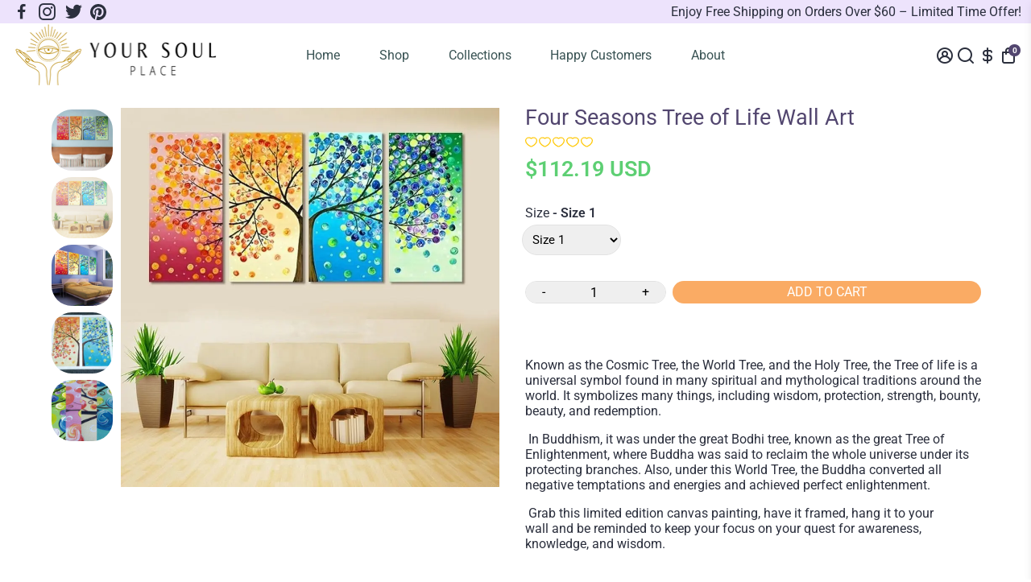

--- FILE ---
content_type: text/html; charset=utf-8
request_url: https://yoursoulplace.com/en-nz/products/four-seasons-tree-of-life-wall-art
body_size: 76808
content:
<!doctype html>
<html>
  <head>
<!-- Google Verification Tag - Start --><meta name="google-site-verification" content="CBblUx7voWy3TgBSBuXE1gCVQIguU7_c5We0M9XdBzg" /><!-- Google Verification Tag - End -->



<!--Content in content_for_header -->
<!--LayoutHub-Embed--><meta name="layouthub" /><link rel="stylesheet" href="https://fonts.googleapis.com/css?display=swap&family=Roboto:100,200,300,400,500,600,700,800,900" /><link rel="stylesheet" type="text/css" href="[data-uri]" media="all">
<!--LH--><!--/LayoutHub-Embed-->
<meta name="smart-seo-integrated" content="true" /><title>Four Seasons Tree of Life Wall Art - Your Soul Place</title>
<meta name="description" content="  Known as the Cosmic Tree, the World Tree, and the Holy Tree, the Tree of life is a universal symbol found in many spiritual and mythological - Your Soul Place" />
<meta name="smartseo-keyword" content="" />
<meta name="smartseo-timestamp" content="0" />
<!--JSON-LD data generated by Smart SEO-->
<script type="application/ld+json">
    {
        "@context": "https://schema.org/",
        "@type": "Product",
        "url": "https://yoursoulplace.com/products/four-seasons-tree-of-life-wall-art",
        "name": "Four Seasons Tree of Life Wall Art - Your Soul Place",
        "image": "https://yoursoulplace.com/cdn/shop/products/product-image-1283985001.jpg?v=1721974155",
        "description": "  Known as the Cosmic Tree, the World Tree, and the Holy Tree, the Tree of life is a universal symbol found in many spiritual and mythological - Your Soul Place",
        "brand": {
            "@type": "Brand",
            "name": "YourSoulPlace.com"
        },
        "sku": "7354063-gh0252m20cmx40cmx4",
        "mpn": "7354063-gh0252m20cmx40cmx4",
        "weight": "0.0kg",
        "offers": [
            {
                "@type": "Offer",
                "priceCurrency": "NZD",
                "price": "186.34",
                "priceValidUntil": "2026-05-02",
                "availability": "https://schema.org/InStock",
                "itemCondition": "https://schema.org/NewCondition",
                "sku": "7354063-gh0252m20cmx40cmx4",
                "name": "Size 1",
                "url": "https://yoursoulplace.com/en-nz/products/four-seasons-tree-of-life-wall-art?variant=39780843323545",
                "seller": {
                    "@type": "Organization",
                    "name": "Your Soul Place"
                }
            },
            {
                "@type": "Offer",
                "priceCurrency": "NZD",
                "price": "267.66",
                "priceValidUntil": "2026-05-02",
                "availability": "https://schema.org/InStock",
                "itemCondition": "https://schema.org/NewCondition",
                "sku": "7354063-gh0252m30cmx60cmx4",
                "name": "Size 2",
                "url": "https://yoursoulplace.com/en-nz/products/four-seasons-tree-of-life-wall-art?variant=39780843356313",
                "seller": {
                    "@type": "Organization",
                    "name": "Your Soul Place"
                }
            },
            {
                "@type": "Offer",
                "priceCurrency": "NZD",
                "price": "352.36",
                "priceValidUntil": "2026-05-02",
                "availability": "https://schema.org/InStock",
                "itemCondition": "https://schema.org/NewCondition",
                "sku": "7354063-gh0252m40cmx80cmx4",
                "name": "Size 3",
                "url": "https://yoursoulplace.com/en-nz/products/four-seasons-tree-of-life-wall-art?variant=39780843389081",
                "seller": {
                    "@type": "Organization",
                    "name": "Your Soul Place"
                }
            }]
    }
</script><!--JSON-LD data generated by Smart SEO-->
<script type="application/ld+json">
    {
        "@context": "https://schema.org",
        "@type": "BreadcrumbList",
        "itemListElement": [
            {
                "@type": "ListItem",
                "position": 1,
                "item": {
                    "@type": "Website",
                    "@id": "https://yoursoulplace.com",
                    "name": "Translation missing: en.general.breadcrumbs.home"
                }
            },
            {
                "@type": "ListItem",
                "position": 2,
                "item": {
                    "@type": "WebPage",
                    "@id": "https://yoursoulplace.com/products/four-seasons-tree-of-life-wall-art",
                    "name": "Four Seasons Tree of Life Wall Art"
                }
            }
        ]
    }
</script>
<!--JSON-LD data generated by Smart SEO-->
<script type="application/ld+json">
    {
        "@context": "https://schema.org",
        "@type": "Organization",
        "name": "Your Soul Place",
        "url": "https://yoursoulplace.com",
        "description": "Find great deals on Handmade Crystal Healing Tools, Mind-Body-Spirit Tools, Inspirational Home Decor, Natural Stone Jewelry, Braided and Wrapped Bracelets, Orgones and Pyramids, Handcrafted Necklaces. Crafted with the intention to bring out your best self. Ethically Sourced. Worldwide Shipping.",
        "logo": "https://smart-seo-new-api.sherpas.design/files/8981",
        "image": "https://smart-seo-new-api.sherpas.design/files/8981",
        "sameAs": ["https://www.facebook.com/YourSoulPlace1","https://www.instagram.com/YourSoulPlace1","https://twitter.com/YourSoulPlace1","https://www.pinterest.com.au/YourSoulPlace/"]
    }
</script>
    <link rel="canonical" href="https://yoursoulplace.com/en-nz/products/four-seasons-tree-of-life-wall-art" />
    <link href="https://static.boostertheme.co" rel="preconnect" crossorigin>
    <link rel="dns-prefetch" href="//static.boostertheme.co">
    <link href="https://theme.boostertheme.com" rel="preconnect" crossorigin>
    <link rel="dns-prefetch" href="//theme.boostertheme.com">
    <meta charset="utf-8">
    <meta http-equiv="X-UA-Compatible" content="IE=edge,chrome=1">
    <meta name="viewport" content="width=device-width,initial-scale=1,shrink-to-fit=no">

    


    <link rel="apple-touch-icon" sizes="180x180" href="//yoursoulplace.com/cdn/shop/files/logo_white_180x180_crop_center.png?v=1618713859">
    <link rel="icon" type="image/png" sizes="32x32" href="//yoursoulplace.com/cdn/shop/files/logo_white_32x32_crop_center.png?v=1618713859">
    <link rel="icon" type="image/png" sizes="16x16" href="//yoursoulplace.com/cdn/shop/files/logo_white_16x16_crop_center.png?v=1618713859">
    <link rel="manifest" href="//yoursoulplace.com/cdn/shop/t/13/assets/site.webmanifest?v=127581928116063832371696813327">
    <meta name="msapplication-TileColor" content="">
    <meta name="theme-color" content=">


    <script>(function(w,d,t,r,u){var f,n,i;w[u]=w[u]||[],f=function(){var o={ti:"211061297", tm:"shpfy_ui", enableAutoSpaTracking: true};o.q=w[u],w[u]=new UET(o),w[u].push("pageLoad")},n=d.createElement(t),n.src=r,n.async=1,n.onload=n.onreadystatechange=function(){var s=this.readyState;s&&s!=="loaded"&&s!=="complete"||(f(),n.onload=n.onreadystatechange=null)},i=d.getElementsByTagName(t)[0],i.parentNode.insertBefore(n,i)})(window,document,"script","//bat.bing.com/bat.js","uetq");</script>

    <script>window.performance && window.performance.mark && window.performance.mark('shopify.content_for_header.start');</script><meta id="shopify-digital-wallet" name="shopify-digital-wallet" content="/55500570777/digital_wallets/dialog">
<meta name="shopify-checkout-api-token" content="f45d0a18e7df22619717e67207443dd2">
<meta id="in-context-paypal-metadata" data-shop-id="55500570777" data-venmo-supported="false" data-environment="production" data-locale="en_US" data-paypal-v4="true" data-currency="NZD">
<link rel="alternate" hreflang="x-default" href="https://yoursoulplace.com/products/four-seasons-tree-of-life-wall-art">
<link rel="alternate" hreflang="en" href="https://yoursoulplace.com/products/four-seasons-tree-of-life-wall-art">
<link rel="alternate" hreflang="en-AU" href="https://yoursoulplace.com/en-au/products/four-seasons-tree-of-life-wall-art">
<link rel="alternate" hreflang="en-GB" href="https://yoursoulplace.com/en-gb/products/four-seasons-tree-of-life-wall-art">
<link rel="alternate" hreflang="en-NZ" href="https://yoursoulplace.com/en-nz/products/four-seasons-tree-of-life-wall-art">
<link rel="alternate" hreflang="en-CA" href="https://yoursoulplace.com/en-ca/products/four-seasons-tree-of-life-wall-art">
<link rel="alternate" hreflang="en-IE" href="https://yoursoulplace.com/en-ie/products/four-seasons-tree-of-life-wall-art">
<link rel="alternate" type="application/json+oembed" href="https://yoursoulplace.com/en-nz/products/four-seasons-tree-of-life-wall-art.oembed">
<script async="async" src="/checkouts/internal/preloads.js?locale=en-NZ"></script>
<link rel="preconnect" href="https://shop.app" crossorigin="anonymous">
<script async="async" src="https://shop.app/checkouts/internal/preloads.js?locale=en-NZ&shop_id=55500570777" crossorigin="anonymous"></script>
<script id="apple-pay-shop-capabilities" type="application/json">{"shopId":55500570777,"countryCode":"AU","currencyCode":"NZD","merchantCapabilities":["supports3DS"],"merchantId":"gid:\/\/shopify\/Shop\/55500570777","merchantName":"Your Soul Place","requiredBillingContactFields":["postalAddress","email"],"requiredShippingContactFields":["postalAddress","email"],"shippingType":"shipping","supportedNetworks":["visa","masterCard","amex","jcb"],"total":{"type":"pending","label":"Your Soul Place","amount":"1.00"},"shopifyPaymentsEnabled":true,"supportsSubscriptions":true}</script>
<script id="shopify-features" type="application/json">{"accessToken":"f45d0a18e7df22619717e67207443dd2","betas":["rich-media-storefront-analytics"],"domain":"yoursoulplace.com","predictiveSearch":true,"shopId":55500570777,"locale":"en"}</script>
<script>var Shopify = Shopify || {};
Shopify.shop = "your-soul-place.myshopify.com";
Shopify.locale = "en";
Shopify.currency = {"active":"NZD","rate":"1.6941384"};
Shopify.country = "NZ";
Shopify.theme = {"name":"Your Soul Place 6.0.2","id":125411262617,"schema_name":"Booster-6.0.2","schema_version":"6.0.2","theme_store_id":null,"role":"main"};
Shopify.theme.handle = "null";
Shopify.theme.style = {"id":null,"handle":null};
Shopify.cdnHost = "yoursoulplace.com/cdn";
Shopify.routes = Shopify.routes || {};
Shopify.routes.root = "/en-nz/";</script>
<script type="module">!function(o){(o.Shopify=o.Shopify||{}).modules=!0}(window);</script>
<script>!function(o){function n(){var o=[];function n(){o.push(Array.prototype.slice.apply(arguments))}return n.q=o,n}var t=o.Shopify=o.Shopify||{};t.loadFeatures=n(),t.autoloadFeatures=n()}(window);</script>
<script>
  window.ShopifyPay = window.ShopifyPay || {};
  window.ShopifyPay.apiHost = "shop.app\/pay";
  window.ShopifyPay.redirectState = null;
</script>
<script id="shop-js-analytics" type="application/json">{"pageType":"product"}</script>
<script defer="defer" async type="module" src="//yoursoulplace.com/cdn/shopifycloud/shop-js/modules/v2/client.init-shop-cart-sync_BN7fPSNr.en.esm.js"></script>
<script defer="defer" async type="module" src="//yoursoulplace.com/cdn/shopifycloud/shop-js/modules/v2/chunk.common_Cbph3Kss.esm.js"></script>
<script defer="defer" async type="module" src="//yoursoulplace.com/cdn/shopifycloud/shop-js/modules/v2/chunk.modal_DKumMAJ1.esm.js"></script>
<script type="module">
  await import("//yoursoulplace.com/cdn/shopifycloud/shop-js/modules/v2/client.init-shop-cart-sync_BN7fPSNr.en.esm.js");
await import("//yoursoulplace.com/cdn/shopifycloud/shop-js/modules/v2/chunk.common_Cbph3Kss.esm.js");
await import("//yoursoulplace.com/cdn/shopifycloud/shop-js/modules/v2/chunk.modal_DKumMAJ1.esm.js");

  window.Shopify.SignInWithShop?.initShopCartSync?.({"fedCMEnabled":true,"windoidEnabled":true});

</script>
<script>
  window.Shopify = window.Shopify || {};
  if (!window.Shopify.featureAssets) window.Shopify.featureAssets = {};
  window.Shopify.featureAssets['shop-js'] = {"shop-cart-sync":["modules/v2/client.shop-cart-sync_CJVUk8Jm.en.esm.js","modules/v2/chunk.common_Cbph3Kss.esm.js","modules/v2/chunk.modal_DKumMAJ1.esm.js"],"init-fed-cm":["modules/v2/client.init-fed-cm_7Fvt41F4.en.esm.js","modules/v2/chunk.common_Cbph3Kss.esm.js","modules/v2/chunk.modal_DKumMAJ1.esm.js"],"init-shop-email-lookup-coordinator":["modules/v2/client.init-shop-email-lookup-coordinator_Cc088_bR.en.esm.js","modules/v2/chunk.common_Cbph3Kss.esm.js","modules/v2/chunk.modal_DKumMAJ1.esm.js"],"init-windoid":["modules/v2/client.init-windoid_hPopwJRj.en.esm.js","modules/v2/chunk.common_Cbph3Kss.esm.js","modules/v2/chunk.modal_DKumMAJ1.esm.js"],"shop-button":["modules/v2/client.shop-button_B0jaPSNF.en.esm.js","modules/v2/chunk.common_Cbph3Kss.esm.js","modules/v2/chunk.modal_DKumMAJ1.esm.js"],"shop-cash-offers":["modules/v2/client.shop-cash-offers_DPIskqss.en.esm.js","modules/v2/chunk.common_Cbph3Kss.esm.js","modules/v2/chunk.modal_DKumMAJ1.esm.js"],"shop-toast-manager":["modules/v2/client.shop-toast-manager_CK7RT69O.en.esm.js","modules/v2/chunk.common_Cbph3Kss.esm.js","modules/v2/chunk.modal_DKumMAJ1.esm.js"],"init-shop-cart-sync":["modules/v2/client.init-shop-cart-sync_BN7fPSNr.en.esm.js","modules/v2/chunk.common_Cbph3Kss.esm.js","modules/v2/chunk.modal_DKumMAJ1.esm.js"],"init-customer-accounts-sign-up":["modules/v2/client.init-customer-accounts-sign-up_CfPf4CXf.en.esm.js","modules/v2/client.shop-login-button_DeIztwXF.en.esm.js","modules/v2/chunk.common_Cbph3Kss.esm.js","modules/v2/chunk.modal_DKumMAJ1.esm.js"],"pay-button":["modules/v2/client.pay-button_CgIwFSYN.en.esm.js","modules/v2/chunk.common_Cbph3Kss.esm.js","modules/v2/chunk.modal_DKumMAJ1.esm.js"],"init-customer-accounts":["modules/v2/client.init-customer-accounts_DQ3x16JI.en.esm.js","modules/v2/client.shop-login-button_DeIztwXF.en.esm.js","modules/v2/chunk.common_Cbph3Kss.esm.js","modules/v2/chunk.modal_DKumMAJ1.esm.js"],"avatar":["modules/v2/client.avatar_BTnouDA3.en.esm.js"],"init-shop-for-new-customer-accounts":["modules/v2/client.init-shop-for-new-customer-accounts_CsZy_esa.en.esm.js","modules/v2/client.shop-login-button_DeIztwXF.en.esm.js","modules/v2/chunk.common_Cbph3Kss.esm.js","modules/v2/chunk.modal_DKumMAJ1.esm.js"],"shop-follow-button":["modules/v2/client.shop-follow-button_BRMJjgGd.en.esm.js","modules/v2/chunk.common_Cbph3Kss.esm.js","modules/v2/chunk.modal_DKumMAJ1.esm.js"],"checkout-modal":["modules/v2/client.checkout-modal_B9Drz_yf.en.esm.js","modules/v2/chunk.common_Cbph3Kss.esm.js","modules/v2/chunk.modal_DKumMAJ1.esm.js"],"shop-login-button":["modules/v2/client.shop-login-button_DeIztwXF.en.esm.js","modules/v2/chunk.common_Cbph3Kss.esm.js","modules/v2/chunk.modal_DKumMAJ1.esm.js"],"lead-capture":["modules/v2/client.lead-capture_DXYzFM3R.en.esm.js","modules/v2/chunk.common_Cbph3Kss.esm.js","modules/v2/chunk.modal_DKumMAJ1.esm.js"],"shop-login":["modules/v2/client.shop-login_CA5pJqmO.en.esm.js","modules/v2/chunk.common_Cbph3Kss.esm.js","modules/v2/chunk.modal_DKumMAJ1.esm.js"],"payment-terms":["modules/v2/client.payment-terms_BxzfvcZJ.en.esm.js","modules/v2/chunk.common_Cbph3Kss.esm.js","modules/v2/chunk.modal_DKumMAJ1.esm.js"]};
</script>
<script>(function() {
  var isLoaded = false;
  function asyncLoad() {
    if (isLoaded) return;
    isLoaded = true;
    var urls = ["https:\/\/d1bu6z2uxfnay3.cloudfront.net\/storage\/scripts\/your-soul-place.myshopify.com.20231213015857.scripttag.js?shop=your-soul-place.myshopify.com","https:\/\/app.layouthub.com\/shopify\/layouthub.js?shop=your-soul-place.myshopify.com","https:\/\/storage.nfcube.com\/instafeed-646fe7d00b5f32a2f1181a072c6f2eaa.js?shop=your-soul-place.myshopify.com","https:\/\/cdn.enhencer.com\/scripts\/shopify_v2.js?token=67d23dd7b369a0b1a6072e35\u0026shop=your-soul-place.myshopify.com","https:\/\/cdn.enhencer.com\/scripts\/shopify_v2.js?token=67d23dd7b369a0b1a6072e35\u0026shop=your-soul-place.myshopify.com"];
    for (var i = 0; i < urls.length; i++) {
      var s = document.createElement('script');
      s.type = 'text/javascript';
      s.async = true;
      s.src = urls[i];
      var x = document.getElementsByTagName('script')[0];
      x.parentNode.insertBefore(s, x);
    }
  };
  if(window.attachEvent) {
    window.attachEvent('onload', asyncLoad);
  } else {
    window.addEventListener('load', asyncLoad, false);
  }
})();</script>
<script id="__st">var __st={"a":55500570777,"offset":39600,"reqid":"5a04a949-2851-475d-adee-ee052c3d312b-1769906413","pageurl":"yoursoulplace.com\/en-nz\/products\/four-seasons-tree-of-life-wall-art","u":"13d3057f3b70","p":"product","rtyp":"product","rid":6687775293593};</script>
<script>window.ShopifyPaypalV4VisibilityTracking = true;</script>
<script id="captcha-bootstrap">!function(){'use strict';const t='contact',e='account',n='new_comment',o=[[t,t],['blogs',n],['comments',n],[t,'customer']],c=[[e,'customer_login'],[e,'guest_login'],[e,'recover_customer_password'],[e,'create_customer']],r=t=>t.map((([t,e])=>`form[action*='/${t}']:not([data-nocaptcha='true']) input[name='form_type'][value='${e}']`)).join(','),a=t=>()=>t?[...document.querySelectorAll(t)].map((t=>t.form)):[];function s(){const t=[...o],e=r(t);return a(e)}const i='password',u='form_key',d=['recaptcha-v3-token','g-recaptcha-response','h-captcha-response',i],f=()=>{try{return window.sessionStorage}catch{return}},m='__shopify_v',_=t=>t.elements[u];function p(t,e,n=!1){try{const o=window.sessionStorage,c=JSON.parse(o.getItem(e)),{data:r}=function(t){const{data:e,action:n}=t;return t[m]||n?{data:e,action:n}:{data:t,action:n}}(c);for(const[e,n]of Object.entries(r))t.elements[e]&&(t.elements[e].value=n);n&&o.removeItem(e)}catch(o){console.error('form repopulation failed',{error:o})}}const l='form_type',E='cptcha';function T(t){t.dataset[E]=!0}const w=window,h=w.document,L='Shopify',v='ce_forms',y='captcha';let A=!1;((t,e)=>{const n=(g='f06e6c50-85a8-45c8-87d0-21a2b65856fe',I='https://cdn.shopify.com/shopifycloud/storefront-forms-hcaptcha/ce_storefront_forms_captcha_hcaptcha.v1.5.2.iife.js',D={infoText:'Protected by hCaptcha',privacyText:'Privacy',termsText:'Terms'},(t,e,n)=>{const o=w[L][v],c=o.bindForm;if(c)return c(t,g,e,D).then(n);var r;o.q.push([[t,g,e,D],n]),r=I,A||(h.body.append(Object.assign(h.createElement('script'),{id:'captcha-provider',async:!0,src:r})),A=!0)});var g,I,D;w[L]=w[L]||{},w[L][v]=w[L][v]||{},w[L][v].q=[],w[L][y]=w[L][y]||{},w[L][y].protect=function(t,e){n(t,void 0,e),T(t)},Object.freeze(w[L][y]),function(t,e,n,w,h,L){const[v,y,A,g]=function(t,e,n){const i=e?o:[],u=t?c:[],d=[...i,...u],f=r(d),m=r(i),_=r(d.filter((([t,e])=>n.includes(e))));return[a(f),a(m),a(_),s()]}(w,h,L),I=t=>{const e=t.target;return e instanceof HTMLFormElement?e:e&&e.form},D=t=>v().includes(t);t.addEventListener('submit',(t=>{const e=I(t);if(!e)return;const n=D(e)&&!e.dataset.hcaptchaBound&&!e.dataset.recaptchaBound,o=_(e),c=g().includes(e)&&(!o||!o.value);(n||c)&&t.preventDefault(),c&&!n&&(function(t){try{if(!f())return;!function(t){const e=f();if(!e)return;const n=_(t);if(!n)return;const o=n.value;o&&e.removeItem(o)}(t);const e=Array.from(Array(32),(()=>Math.random().toString(36)[2])).join('');!function(t,e){_(t)||t.append(Object.assign(document.createElement('input'),{type:'hidden',name:u})),t.elements[u].value=e}(t,e),function(t,e){const n=f();if(!n)return;const o=[...t.querySelectorAll(`input[type='${i}']`)].map((({name:t})=>t)),c=[...d,...o],r={};for(const[a,s]of new FormData(t).entries())c.includes(a)||(r[a]=s);n.setItem(e,JSON.stringify({[m]:1,action:t.action,data:r}))}(t,e)}catch(e){console.error('failed to persist form',e)}}(e),e.submit())}));const S=(t,e)=>{t&&!t.dataset[E]&&(n(t,e.some((e=>e===t))),T(t))};for(const o of['focusin','change'])t.addEventListener(o,(t=>{const e=I(t);D(e)&&S(e,y())}));const B=e.get('form_key'),M=e.get(l),P=B&&M;t.addEventListener('DOMContentLoaded',(()=>{const t=y();if(P)for(const e of t)e.elements[l].value===M&&p(e,B);[...new Set([...A(),...v().filter((t=>'true'===t.dataset.shopifyCaptcha))])].forEach((e=>S(e,t)))}))}(h,new URLSearchParams(w.location.search),n,t,e,['guest_login'])})(!0,!0)}();</script>
<script integrity="sha256-4kQ18oKyAcykRKYeNunJcIwy7WH5gtpwJnB7kiuLZ1E=" data-source-attribution="shopify.loadfeatures" defer="defer" src="//yoursoulplace.com/cdn/shopifycloud/storefront/assets/storefront/load_feature-a0a9edcb.js" crossorigin="anonymous"></script>
<script crossorigin="anonymous" defer="defer" src="//yoursoulplace.com/cdn/shopifycloud/storefront/assets/shopify_pay/storefront-65b4c6d7.js?v=20250812"></script>
<script data-source-attribution="shopify.dynamic_checkout.dynamic.init">var Shopify=Shopify||{};Shopify.PaymentButton=Shopify.PaymentButton||{isStorefrontPortableWallets:!0,init:function(){window.Shopify.PaymentButton.init=function(){};var t=document.createElement("script");t.src="https://yoursoulplace.com/cdn/shopifycloud/portable-wallets/latest/portable-wallets.en.js",t.type="module",document.head.appendChild(t)}};
</script>
<script data-source-attribution="shopify.dynamic_checkout.buyer_consent">
  function portableWalletsHideBuyerConsent(e){var t=document.getElementById("shopify-buyer-consent"),n=document.getElementById("shopify-subscription-policy-button");t&&n&&(t.classList.add("hidden"),t.setAttribute("aria-hidden","true"),n.removeEventListener("click",e))}function portableWalletsShowBuyerConsent(e){var t=document.getElementById("shopify-buyer-consent"),n=document.getElementById("shopify-subscription-policy-button");t&&n&&(t.classList.remove("hidden"),t.removeAttribute("aria-hidden"),n.addEventListener("click",e))}window.Shopify?.PaymentButton&&(window.Shopify.PaymentButton.hideBuyerConsent=portableWalletsHideBuyerConsent,window.Shopify.PaymentButton.showBuyerConsent=portableWalletsShowBuyerConsent);
</script>
<script data-source-attribution="shopify.dynamic_checkout.cart.bootstrap">document.addEventListener("DOMContentLoaded",(function(){function t(){return document.querySelector("shopify-accelerated-checkout-cart, shopify-accelerated-checkout")}if(t())Shopify.PaymentButton.init();else{new MutationObserver((function(e,n){t()&&(Shopify.PaymentButton.init(),n.disconnect())})).observe(document.body,{childList:!0,subtree:!0})}}));
</script>
<link id="shopify-accelerated-checkout-styles" rel="stylesheet" media="screen" href="https://yoursoulplace.com/cdn/shopifycloud/portable-wallets/latest/accelerated-checkout-backwards-compat.css" crossorigin="anonymous">
<style id="shopify-accelerated-checkout-cart">
        #shopify-buyer-consent {
  margin-top: 1em;
  display: inline-block;
  width: 100%;
}

#shopify-buyer-consent.hidden {
  display: none;
}

#shopify-subscription-policy-button {
  background: none;
  border: none;
  padding: 0;
  text-decoration: underline;
  font-size: inherit;
  cursor: pointer;
}

#shopify-subscription-policy-button::before {
  box-shadow: none;
}

      </style>

<script>window.performance && window.performance.mark && window.performance.mark('shopify.content_for_header.end');</script>

    <style>
               @font-face {
  font-family: "Roboto Condensed";
  font-weight: 400;
  font-style: normal;
  src: url("//yoursoulplace.com/cdn/fonts/roboto_condensed/robotocondensed_n4.01812de96ca5a5e9d19bef3ca9cc80dd1bf6c8b8.woff2") format("woff2"),
       url("//yoursoulplace.com/cdn/fonts/roboto_condensed/robotocondensed_n4.3930e6ddba458dc3cb725a82a2668eac3c63c104.woff") format("woff");
font-display: swap;}
      @font-face {
  font-family: Roboto;
  font-weight: 400;
  font-style: normal;
  src: url("//yoursoulplace.com/cdn/fonts/roboto/roboto_n4.2019d890f07b1852f56ce63ba45b2db45d852cba.woff2") format("woff2"),
       url("//yoursoulplace.com/cdn/fonts/roboto/roboto_n4.238690e0007583582327135619c5f7971652fa9d.woff") format("woff");
font-display: swap;}
     @font-face {
  font-family: Roboto;
  font-weight: 600;
  font-style: normal;
  src: url("//yoursoulplace.com/cdn/fonts/roboto/roboto_n6.3d305d5382545b48404c304160aadee38c90ef9d.woff2") format("woff2"),
       url("//yoursoulplace.com/cdn/fonts/roboto/roboto_n6.bb37be020157f87e181e5489d5e9137ad60c47a2.woff") format("woff");
font-display: swap;}
     @font-face {
  font-family: Roboto;
  font-weight: 700;
  font-style: normal;
  src: url("//yoursoulplace.com/cdn/fonts/roboto/roboto_n7.f38007a10afbbde8976c4056bfe890710d51dec2.woff2") format("woff2"),
       url("//yoursoulplace.com/cdn/fonts/roboto/roboto_n7.94bfdd3e80c7be00e128703d245c207769d763f9.woff") format("woff");
font-display: swap;}
 :root{--baseFont: Roboto, sans-serif;--titleFont: "Roboto Condensed", sans-serif;--smallFontSize: 15px;--baseFontSize: 16px;--mediumFontSize: 27px;--mediumSubtitleFontSize: 21.6px;--bigFontSize: 48px;--headingFontSize: 27px;--subHeadingFontSize: 15px;--bodyBackgroundColor: #ffffff;--textColor:  #2b2f3d;--titleColor: #2b2f3d;--secondaryBodyBackgroundColor: rgba(0,0,0,0);--secondaryTextColor: #989898;--linkColor: #2b2f3d;--accentColor: #52466f;--accentColor005: rgba(82, 70, 111, 0.05);--accentColor01: rgba(82, 70, 111, 0.1);--accentColor025: rgba(82, 70, 111, 0.25);--accentColor05: rgba(82, 70, 111, 0.5);--accentColor075: rgba(82, 70, 111, 0.75);--accentTextColor: #ffffff;--secondaryAccentColor: #faab64;--secondaryAccentTextColor: #ffffff;--disabledBackgroundColor: ;--disabledTextColor: ;--alertColor: #ff0000;--alertColor005: rgba(255, 0, 0, 0.05);--borderRadius: 0px;--borderRadiusSmall: 25px;--cardPadding: 17px;--maxwidth:1180px;;--inputFill: #efefef;--inputContent: #000000}*{box-sizing:border-box;backface-visibility:hidden}html{line-height:1.15;-webkit-text-size-adjust:100%}body{margin:0}main{display:block}hr{box-sizing:content-box;height:0;overflow:visible}pre{font-family:monospace, monospace;font-size:1em}a{background-color:transparent}abbr[title]{border-bottom:none;text-decoration:underline;text-decoration:underline dotted}b,strong{font-weight:bolder}code,kbd,samp{font-family:monospace, monospace;font-size:1em}small{font-size:80%}sub,sup{font-size:75%;line-height:0;position:relative;vertical-align:baseline}sub{bottom:-0.25em}sup{top:-0.5em}img{border-style:none;max-width:100%;height:auto}button,input,optgroup,select,textarea{font-family:inherit;font-size:100%;line-height:1.15;margin:0;background:var(--inputFill);color:var(--inputContent);border:1px solid #e2e2e2;border-radius:var(--borderRadiusSmall)}button:hover,select:hover{cursor:pointer}button,input{overflow:visible}button,select{text-transform:none}button,[type="button"],[type="reset"],[type="submit"]{-webkit-appearance:button}button::-moz-focus-inner,[type="button"]::-moz-focus-inner,[type="reset"]::-moz-focus-inner,[type="submit"]::-moz-focus-inner{border-style:none;padding:0}button:-moz-focusring,[type="button"]:-moz-focusring,[type="reset"]:-moz-focusring,[type="submit"]:-moz-focusring{outline:1px dotted ButtonText}fieldset{padding:0.35em 0.75em 0.625em}legend{box-sizing:border-box;color:inherit;display:table;max-width:100%;padding:0;white-space:normal}progress{vertical-align:baseline}textarea{overflow:auto}[type="checkbox"],[type="radio"]{box-sizing:border-box;padding:0}[type="number"]::-webkit-inner-spin-button,[type="number"]::-webkit-outer-spin-button{height:auto}[type="search"]{-webkit-appearance:textfield;outline-offset:-2px}[type="search"]::-webkit-search-decoration{-webkit-appearance:none}::-webkit-file-upload-button{-webkit-appearance:button;font:inherit}details{display:block}summary{display:list-item}template{display:none}[hidden]{display:none}:focus{outline:0}select:focus,input:focus{border:1px solid darken(#e2e2e2, 20%)}[class^="col"] p{width:100%}.container-fluid,.container{margin-right:auto;margin-left:auto}.row-container{margin:auto auto}.row{position:relative;display:-webkit-box;display:-ms-flexbox;display:flex;-webkit-box-flex:0;-ms-flex:0 1 auto;flex:0 1 auto;-webkit-box-orient:horizontal;-webkit-box-direction:normal;-ms-flex-direction:row;flex-direction:row;-ms-flex-wrap:wrap;flex-wrap:wrap;width:100%}.row.reverse{-webkit-box-orient:horizontal;-webkit-box-direction:reverse;-ms-flex-direction:row-reverse;flex-direction:row-reverse}.col.reverse{-webkit-box-orient:vertical;-webkit-box-direction:reverse;-ms-flex-direction:column-reverse;flex-direction:column-reverse}.hide{display:none !important}.col-min,.col,.col-1,.col-2,.col-3,.col-4,.col-5,.col-6,.col-7,.col-8,.col-9,.col-10,.col-11,.col-12,.col-offset-0,.col-offset-1,.col-offset-2,.col-offset-3,.col-offset-4,.col-offset-5,.col-offset-6,.col-offset-7,.col-offset-8,.col-offset-9,.col-offset-10,.col-offset-11,.col-offset-12{display:flex;-webkit-box-flex:0;-ms-flex:0 0 auto;flex:0 0 auto;padding-right:12px;padding-left:12px}.col-min{max-width:100%}.col{-webkit-box-flex:1;-ms-flex-positive:1;flex-grow:1;-ms-flex-preferred-size:0;flex-basis:0;max-width:100%}.col-1{-ms-flex-preferred-size:8.33333333%;flex-basis:8.33333333%;max-width:8.33333333%}.col-2{-ms-flex-preferred-size:16.66666667%;flex-basis:16.66666667%;max-width:16.66666667%}.col-3{-ms-flex-preferred-size:25%;flex-basis:25%;max-width:25%}.col-4{-ms-flex-preferred-size:33.33333333%;flex-basis:33.33333333%;max-width:33.33333333%}.col-5{-ms-flex-preferred-size:41.66666667%;flex-basis:41.66666667%;max-width:41.66666667%}.col-6{-ms-flex-preferred-size:50%;flex-basis:50%;max-width:50%}.col-7{-ms-flex-preferred-size:58.33333333%;flex-basis:58.33333333%;max-width:58.33333333%}.col-8{-ms-flex-preferred-size:66.66666667%;flex-basis:66.66666667%;max-width:66.66666667%}.col-9{-ms-flex-preferred-size:75%;flex-basis:75%;max-width:75%}.col-10{-ms-flex-preferred-size:83.33333333%;flex-basis:83.33333333%;max-width:83.33333333%}.col-11{-ms-flex-preferred-size:91.66666667%;flex-basis:91.66666667%;max-width:91.66666667%}.col-12{-ms-flex-preferred-size:100%;flex-basis:100%;max-width:100%}.col-offset-0{margin-left:0}.col-offset-1{margin-left:8.33333333%}.col-offset-2{margin-left:16.66666667%}.col-offset-3{margin-left:25%}.col-offset-4{margin-left:33.33333333%}.col-offset-5{margin-left:41.66666667%}.col-offset-6{margin-left:50%}.col-offset-7{margin-left:58.33333333%}.col-offset-8{margin-left:66.66666667%}.col-offset-9{margin-left:75%}.col-offset-10{margin-left:83.33333333%}.col-offset-11{margin-left:91.66666667%}.start{-webkit-box-pack:start;-ms-flex-pack:start;justify-content:flex-start;justify-items:flex-start;text-align:left;text-align:start}.center{-webkit-box-pack:center;-ms-flex-pack:center;justify-content:center;justify-items:center;text-align:center}.end{-webkit-box-pack:end;-ms-flex-pack:end;justify-content:flex-end;justify-items:flex-end;text-align:right;text-align:end}.top{-webkit-box-align:start;-ms-flex-align:start;align-items:flex-start;align-content:flex-start}.middle{-webkit-box-align:center;-ms-flex-align:center;align-items:center;align-content:center}.bottom{-webkit-box-align:end;-ms-flex-align:end;align-items:flex-end;align-content:flex-end}.around{-ms-flex-pack:distribute;justify-content:space-around}.between{-webkit-box-pack:justify;-ms-flex-pack:justify;justify-content:space-between}.first{-webkit-box-ordinal-group:0;-ms-flex-order:-1;order:-1}.last{-webkit-box-ordinal-group:2;-ms-flex-order:1;order:1}@media only screen and (min-width: 600px){.col-sm-min,.col-sm,.col-sm-1,.col-sm-2,.col-sm-3,.col-sm-4,.col-sm-5,.col-sm-6,.col-sm-7,.col-sm-8,.col-sm-9,.col-sm-10,.col-sm-11,.col-sm-12,.col-sm-offset-0,.col-sm-offset-1,.col-sm-offset-2,.col-sm-offset-3,.col-sm-offset-4,.col-sm-offset-5,.col-sm-offset-6,.col-sm-offset-7,.col-sm-offset-8,.col-sm-offset-9,.col-sm-offset-10,.col-sm-offset-11,.col-sm-offset-12{display:flex;-webkit-box-flex:0;-ms-flex:0 0 auto;flex:0 0 auto;padding-right:12px;padding-left:12px}.col-sm{-webkit-box-flex:1;-ms-flex-positive:1;flex-grow:1;-ms-flex-preferred-size:0;flex-basis:0;max-width:100%}.col-sm-1{-ms-flex-preferred-size:8.33333333%;flex-basis:8.33333333%;max-width:8.33333333%}.col-sm-2{-ms-flex-preferred-size:16.66666667%;flex-basis:16.66666667%;max-width:16.66666667%}.col-sm-3{-ms-flex-preferred-size:25%;flex-basis:25%;max-width:25%}.col-sm-4{-ms-flex-preferred-size:33.33333333%;flex-basis:33.33333333%;max-width:33.33333333%}.col-sm-5{-ms-flex-preferred-size:41.66666667%;flex-basis:41.66666667%;max-width:41.66666667%}.col-sm-6{-ms-flex-preferred-size:50%;flex-basis:50%;max-width:50%}.col-sm-7{-ms-flex-preferred-size:58.33333333%;flex-basis:58.33333333%;max-width:58.33333333%}.col-sm-8{-ms-flex-preferred-size:66.66666667%;flex-basis:66.66666667%;max-width:66.66666667%}.col-sm-9{-ms-flex-preferred-size:75%;flex-basis:75%;max-width:75%}.col-sm-10{-ms-flex-preferred-size:83.33333333%;flex-basis:83.33333333%;max-width:83.33333333%}.col-sm-11{-ms-flex-preferred-size:91.66666667%;flex-basis:91.66666667%;max-width:91.66666667%}.col-sm-12{-ms-flex-preferred-size:100%;flex-basis:100%;max-width:100%}.col-sm-offset-0{margin-left:0}.col-sm-offset-1{margin-left:8.33333333%}.col-sm-offset-2{margin-left:16.66666667%}.col-sm-offset-3{margin-left:25%}.col-sm-offset-4{margin-left:33.33333333%}.col-sm-offset-5{margin-left:41.66666667%}.col-sm-offset-6{margin-left:50%}.col-sm-offset-7{margin-left:58.33333333%}.col-sm-offset-8{margin-left:66.66666667%}.col-sm-offset-9{margin-left:75%}.col-sm-offset-10{margin-left:83.33333333%}.col-sm-offset-11{margin-left:91.66666667%}.start-sm{-webkit-box-pack:start;-ms-flex-pack:start;justify-content:flex-start;text-align:left;text-align:start}.center-sm{-webkit-box-pack:center;-ms-flex-pack:center;justify-content:center;text-align:center}.end-sm{-webkit-box-pack:end;-ms-flex-pack:end;justify-content:flex-end;text-align:right;text-align:end}.top-sm{-webkit-box-align:start;-ms-flex-align:start;align-items:flex-start}.middle-sm{-webkit-box-align:center;-ms-flex-align:center;align-items:center}.bottom-sm{-webkit-box-align:end;-ms-flex-align:end;align-items:flex-end}.around-sm{-ms-flex-pack:distribute;justify-content:space-around}.between-sm{-webkit-box-pack:justify;-ms-flex-pack:justify;justify-content:space-between}.first-sm{-webkit-box-ordinal-group:0;-ms-flex-order:-1;order:-1}.last-sm{-webkit-box-ordinal-group:2;-ms-flex-order:1;order:1}}@media only screen and (min-width: 768px){.col-md-min,.col-md,.col-md-1,.col-md-2,.col-md-3,.col-md-4,.col-md-5,.col-md-6,.col-md-7,.col-md-8,.col-md-9,.col-md-10,.col-md-11,.col-md-12,.col-md-1-5,.col-md-offset-0,.col-md-offset-1,.col-md-offset-2,.col-md-offset-3,.col-md-offset-4,.col-md-offset-5,.col-md-offset-6,.col-md-offset-7,.col-md-offset-8,.col-md-offset-9,.col-md-offset-10,.col-md-offset-11,.col-md-offset-12{display:flex;-webkit-box-flex:0;-ms-flex:0 0 auto;flex:0 0 auto;padding-right:12px;padding-left:12px}.col-md{-webkit-box-flex:1;-ms-flex-positive:1;flex-grow:1;-ms-flex-preferred-size:0;flex-basis:0;max-width:100%}.col-md-1-5{-ms-flex-preferred-size:20%;flex-basis:20%;max-width:20%}.col-md-1{-ms-flex-preferred-size:8.33333333%;flex-basis:8.33333333%;max-width:8.33333333%}.col-md-2{-ms-flex-preferred-size:16.66666667%;flex-basis:16.66666667%;max-width:16.66666667%}.col-md-3{-ms-flex-preferred-size:25%;flex-basis:25%;max-width:25%}.col-md-4{-ms-flex-preferred-size:33.33333333%;flex-basis:33.33333333%;max-width:33.33333333%}.col-md-5{-ms-flex-preferred-size:41.66666667%;flex-basis:41.66666667%;max-width:41.66666667%}.col-md-6{-ms-flex-preferred-size:50%;flex-basis:50%;max-width:50%}.col-md-7{-ms-flex-preferred-size:58.33333333%;flex-basis:58.33333333%;max-width:58.33333333%}.col-md-8{-ms-flex-preferred-size:66.66666667%;flex-basis:66.66666667%;max-width:66.66666667%}.col-md-9{-ms-flex-preferred-size:75%;flex-basis:75%;max-width:75%}.col-md-10{-ms-flex-preferred-size:83.33333333%;flex-basis:83.33333333%;max-width:83.33333333%}.col-md-11{-ms-flex-preferred-size:91.66666667%;flex-basis:91.66666667%;max-width:91.66666667%}.col-md-12{-ms-flex-preferred-size:100%;flex-basis:100%;max-width:100%}.col-md-offset-0{margin-left:0}.col-md-offset-1{margin-left:8.33333333%}.col-md-offset-2{margin-left:16.66666667%}.col-md-offset-3{margin-left:25%}.col-md-offset-4{margin-left:33.33333333%}.col-md-offset-5{margin-left:41.66666667%}.col-md-offset-6{margin-left:50%}.col-md-offset-7{margin-left:58.33333333%}.col-md-offset-8{margin-left:66.66666667%}.col-md-offset-9{margin-left:75%}.col-md-offset-10{margin-left:83.33333333%}.col-md-offset-11{margin-left:91.66666667%}.start-md{-webkit-box-pack:start;-ms-flex-pack:start;justify-content:flex-start;text-align:left;text-align:start}.center-md{-webkit-box-pack:center;-ms-flex-pack:center;justify-content:center;text-align:center}.end-md{-webkit-box-pack:end;-ms-flex-pack:end;justify-content:flex-end;text-align:right;text-align:end}.top-md{-webkit-box-align:start;-ms-flex-align:start;align-items:flex-start}.middle-md{-webkit-box-align:center;-ms-flex-align:center;align-items:center}.bottom-md{-webkit-box-align:end;-ms-flex-align:end;align-items:flex-end}.around-md{-ms-flex-pack:distribute;justify-content:space-around}.between-md{-webkit-box-pack:justify;-ms-flex-pack:justify;justify-content:space-between}.first-md{-webkit-box-ordinal-group:0;-ms-flex-order:-1;order:-1}.last-md{-webkit-box-ordinal-group:2;-ms-flex-order:1;order:1}}@media only screen and (min-width: 1024px){.col-lg-min,.col-lg,.col-lg-1,.col-lg-2,.col-lg-3,.col-lg-4,.col-lg-5,.col-lg-1-5,.col-lg-6,.col-lg-7,.col-lg-8,.col-lg-9,.col-lg-10,.col-lg-11,.col-lg-12,.col-lg-offset-0,.col-lg-offset-1,.col-lg-offset-2,.col-lg-offset-3,.col-lg-offset-4,.col-lg-offset-5,.col-lg-offset-6,.col-lg-offset-7,.col-lg-offset-8,.col-lg-offset-9,.col-lg-offset-10,.col-lg-offset-11,.col-lg-offset-12{display:flex;-webkit-box-flex:0;-ms-flex:0 0 auto;flex:0 0 auto;padding-right:12px;padding-left:12px}.col-lg{-webkit-box-flex:1;-ms-flex-positive:1;flex-grow:1;-ms-flex-preferred-size:0;flex-basis:0;max-width:100%}.col-lg-1{-ms-flex-preferred-size:8.33333333%;flex-basis:8.33333333%;max-width:8.33333333%}.col-lg-2{-ms-flex-preferred-size:16.66666667%;flex-basis:16.66666667%;max-width:16.66666667%}.col-lg-1-5{-ms-flex-preferred-size:20%;flex-basis:20%;max-width:20%}.col-lg-3{-ms-flex-preferred-size:25%;flex-basis:25%;max-width:25%}.col-lg-4{-ms-flex-preferred-size:33.33333333%;flex-basis:33.33333333%;max-width:33.33333333%}.col-lg-5{-ms-flex-preferred-size:41.66666667%;flex-basis:41.66666667%;max-width:41.66666667%}.col-lg-6{-ms-flex-preferred-size:50%;flex-basis:50%;max-width:50%}.col-lg-7{-ms-flex-preferred-size:58.33333333%;flex-basis:58.33333333%;max-width:58.33333333%}.col-lg-8{-ms-flex-preferred-size:66.66666667%;flex-basis:66.66666667%;max-width:66.66666667%}.col-lg-9{-ms-flex-preferred-size:75%;flex-basis:75%;max-width:75%}.col-lg-10{-ms-flex-preferred-size:83.33333333%;flex-basis:83.33333333%;max-width:83.33333333%}.col-lg-11{-ms-flex-preferred-size:91.66666667%;flex-basis:91.66666667%;max-width:91.66666667%}.col-lg-12{-ms-flex-preferred-size:100%;flex-basis:100%;max-width:100%}.col-lg-offset-0{margin-left:0}.col-lg-offset-1{margin-left:8.33333333%}.col-lg-offset-2{margin-left:16.66666667%}.col-lg-offset-3{margin-left:25%}.col-lg-offset-4{margin-left:33.33333333%}.col-lg-offset-5{margin-left:41.66666667%}.col-lg-offset-6{margin-left:50%}.col-lg-offset-7{margin-left:58.33333333%}.col-lg-offset-8{margin-left:66.66666667%}.col-lg-offset-9{margin-left:75%}.col-lg-offset-10{margin-left:83.33333333%}.col-lg-offset-11{margin-left:91.66666667%}.start-lg{-webkit-box-pack:start;-ms-flex-pack:start;justify-content:flex-start;text-align:left;text-align:start}.center-lg{-webkit-box-pack:center;-ms-flex-pack:center;justify-content:center;text-align:center}.end-lg{-webkit-box-pack:end;-ms-flex-pack:end;justify-content:flex-end;text-align:right;text-align:end}.top-lg{-webkit-box-align:start;-ms-flex-align:start;align-items:flex-start}.middle-lg{-webkit-box-align:center;-ms-flex-align:center;align-items:center}.bottom-lg{-webkit-box-align:end;-ms-flex-align:end;align-items:flex-end}.around-lg{-ms-flex-pack:distribute;justify-content:space-around}.between-lg{-webkit-box-pack:justify;-ms-flex-pack:justify;justify-content:space-between}.first-lg{-webkit-box-ordinal-group:0;-ms-flex-order:-1;order:-1}.last-lg{-webkit-box-ordinal-group:2;-ms-flex-order:1;order:1}}.primaryCombo{background-color:var(--accentColor);color:var(--accentTextColor)}.primaryCombo--reversed{background-color:var(--accentTextColor);color:var(--accentColor)}.secondaryCombo{background-color:var(--secondaryAccentColor);color:var(--secondaryAccentTextColor)}.secondaryCombo--reversed{background-color:var(--secondaryAccentTextColor);color:var(--secondaryAccentColor)}.unflex{display:block}.flex{display:flex}::-moz-selection{color:var(--accentTextColor);background:var(--accentColor)}::selection{color:var(--accentTextColor);background:var(--accentColor)}table{border:1px inset transparent;border-collapse:collapse}td,th{padding:16px}tr{transition:background-color 0.15s}tr:nth-child(even){background-color:rgba(0, 0, 0, 0.85);color:var(--secondaryTextColor)}tr:hover{background-color:var(--secondaryBodyBackgroundColor)}div:not(.booster--revert)>h1,div:not(.booster--revert)>h2,div:not(.booster--revert)>h3,div:not(.booster--revert)>h4,div:not(.booster--revert)>h5,div:not(.booster--revert)>h6{margin:0;line-height:1em;font-weight:normal}.urgency__text span p{margin:0}h1,h2,h3{font-family:var(--titleFont)}h1,h2{font-weight:400;color:var(--titleColor)}p,span{color:var(--textColor)}div:not(.booster--revert) p{line-height:1.35em}div:not(.booster--revert)>p{margin:0}div.booster--revert>p{line-height:initial;word-break:break-word}a{color:var(--linkColor)}a:not(.button):hover{color:var(--accentColor)}.inherit .s__block *:not(.button):not(.tag):not(.countdown),.footer.inherit *:not(.button),.subfooter.inherit *:not(.button),.info-bar *,.bcard--default .inherit *,.slide .inherit *,.banner.inherit *{color:inherit}.max-width,.layout__boxed,.layout__stretchBg>.layout__content{max-width:var(--maxwidth);margin-right:auto;margin-left:auto;width:100%;position:relative}.layout__boxed>.layout__content,.layout__stretchContent>.layout__content{margin-right:auto;margin-left:auto;width:100%;position:relative}html,body{height:100%}.container{min-height:100vh;display:flex;flex-direction:column}main{display:flex;flex-direction:column;flex:1 1 auto}.wrapper--bottom{margin-top:auto;padding-top:48px}body{font-family:var(--baseFont);font-weight:400;font-size:var(--baseFontSize);background:var(--bodyBackgroundColor);color:var(--textColor)}input{border-radius:var(--borderRadiusSmall)}.svg-icon{height:20px;width:20px;max-height:100%;fill:currentColor}.icon-link{height:100%;line-height:0;max-height:20px;margin:0px 4px !important}.icon-link .uil{font-size:25px;color:currentColor}.icon-link .uil.uil-facebook-f{font-size:22px}.icon-link .uil.uil-whatsapp{font-size:23px;line-height:20px}.icon-link .uil::before{line-height:20px;margin:0px !important;padding:0px}.overlay{position:absolute;width:100%;height:100%;top:0;left:0}.self__align--center{align-self:center}.self__align--top{align-self:flex-start}.self__align--bottom{align-self:flex-end}.self__justify--start{justify-self:flex-start}.self__justify--center{justify-self:center}.self__justify--end{justify-self:flex-end}.border-radius{border-radius:var(--borderRadius)}.border-radius--small{border-radius:var(--borderRadiusSmall)}.margin__vertical{margin-top:12px;margin-bottom:12px}.margin__horizontal{margin-left:12px;margin-right:12px}.margin--4{margin:4px}.margin__bottom--12{margin-bottom:12px}.margin__horizontal--4{margin-left:4px;margin-right:4px}.margin--8{margin:8px}.margin--16{margin:16px}.padding__horizontal{padding-left:12px;padding-right:12px}.padding__vertical{padding-top:12px;padding-bottom:12px}.bg__top{background-position:top}.bg__bottom{background-position:bottom}.bg__middle{background-position:center}.disable-select{-webkit-touch-callout:none;-webkit-user-select:none;-khtml-user-select:none;-moz-user-select:none;-ms-user-select:none;user-select:none}.fancy-scroll::-webkit-scrollbar{width:3px}.fancy-scroll::-webkit-scrollbar-track{background:#f1f1f1}.fancy-scroll::-webkit-scrollbar-thumb{background:#888}.fancy-scroll::-webkit-scrollbar-thumb:hover{background:#555}.hidden-scroll::-webkit-scrollbar{width:0px}.hidden-scroll::-webkit-scrollbar-track{background:transparent}.hidden-scroll::-webkit-scrollbar-thumb{background:transparent}.hidden-scroll::-webkit-scrollbar-thumb:hover{background:transparent}select{padding:0.5rem;border-radius:var(--borderRadiusSmall);font-size:var(--smallFontSize)}.booster__popup--holder{position:fixed;right:10px;top:10px;z-index:99;max-width:calc(100% - 20px)}.booster__popup{opacity:0;padding:10px;margin-top:10px;max-width:100%;display:block;text-decoration:none !important}.booster__popup--error{background:var(--alertColor);color:var(--accentTextColor) !important}.booster__popup--info,.booster__popup--success{background:var(--accentColor);color:var(--accentTextColor) !important}.booster__popup--warning{background:#ffe58e;color:black !important}.banner{margin-bottom:24px;padding:24px}.description--collapse{display:-webkit-box;-webkit-box-orient:vertical;overflow:hidden;-webkit-line-clamp:1;text-overflow:ellipsis}.description--collapse>*:not(style):not(script){display:inline-block;min-width:100%}.readMore__toggle{margin-top:12px;display:inline-block}.readMore__toggle:hover{cursor:pointer}.readMore__toggle::after{content:' more'}.pagination{margin:24px 0px}.pagination__page{margin:0px 4px !important;padding:6px 12px;text-decoration:none;transition:all 0.15s;border-radius:var(--borderRadiusSmall)}.pagination__page .uil::before{margin:0px !important}.pagination__page:hover{color:var(--accentColor);background:rgba(82, 70, 111, 0.1)}.pagination__page--current,.pagination__page--current:hover{color:var(--accentTextColor);background:var(--accentColor)}@media screen and (max-width: 767px){.pagination__page{padding:6px}}[data-bstr-slide-holder]{overflow:hidden;overflow-x:scroll;-ms-overflow-style:none;scrollbar-width:none;scroll-behavior:smooth;scroll-snap-type:x mandatory;display:flex;flex-wrap:nowrap}[data-bstr-slide-holder]::-webkit-scrollbar{display:none}[data-bstr-slider-orientation="vertical"]{overflow:hidden;overflow-y:scroll;scroll-snap-type:y mandatory;padding-left:0;scroll-padding-left:0;flex-direction:column}[data-bstr-slide]{scroll-snap-align:start}.nav__utils{justify-content:flex-end}.page__header .logo--transparent{display:none}.header__plist--item{display:flex;margin-bottom:0.5rem}.header__plist--item>a{flex-shrink:0}.header__plist--image{height:80px;width:80px;object-fit:cover;flex-shrink:0;margin-right:0.5rem}.header__plist--name{display:block;margin-bottom:0.35rem;white-space:normal}.header__utility>*:hover,.header__utility .uil:hover{cursor:pointer;color:var(--accent)}.header__utility>*:not(:first-child){margin-left:.15rem}.search__icon{color:inherit}#user__button:checked+.user__holder,#i18n__button:checked+.i18n__holder{height:auto;padding:24px;opacity:1}#user__button:checked+.user__holder{padding-bottom:16px}#user__button:checked ~ .overlay,#i18n__button:checked ~ .overlay{display:block;background:black;opacity:.2}.user__button label,.i18n__button label{position:relative;z-index:1}.user__holder,.i18n__holder{position:absolute;margin-top:12px;background:var(--bodyBackgroundColor);min-width:200px;right:0px;box-shadow:0px 0px 10px rgba(0,0,0,0.08);text-align:left;display:block;height:0;overflow:hidden;opacity:0;transition:opacity 0.25s;padding:0px;z-index:999;color:var(--textColor);font-size:initial}.user__button .overlay,.i18n__button .overlay{position:fixed;z-index:0;display:none}.user__link{display:block;text-decoration:none;margin-bottom:12px !important}.user__link .uil{font-size:1.1em;margin-right:6px}.i18n__title{display:block;margin-bottom:8px !important;text-transform:uppercase;font-size:13px;font-weight:600}.i18n__title:last-of-type{margin-top:16px !important}.i18n__title:first-of-type{margin-top:0px !important}.search__container{position:relative;display:inline-block;flex:1;text-align:right}.search__container--inline{height:auto}.search__container--abs{position:fixed;left:0;top:0;box-shadow:0px 0px 10px rgba(0,0,0,0.08);z-index:999;width:100%;opacity:0;transform:translateY(-100%);transition:all 0.25s}.search__container--abs .search__container--wrapper{padding:24px 32px;background:var(--bodyBackgroundColor)}.search__container--abs.focused{opacity:1;transform:translateY(0%)}.search__container--abs form input{font-size:25px;width:calc(100% - 35px);max-width:780px;padding:8px 16px;margin-top:8px;padding-left:0px;background:transparent;border:none}.search__container--abs .search__icon--submit{font-size:20px;padding:0px;margin:0px !important;background:transparent;border:none}.search__container--abs .search__overlay{background:black;position:fixed;z-index:-1;height:100vh;width:100vw;left:0;top:0;opacity:0.15}.search__container--abs.focused .search__overlay{display:block}.search__title{display:flex;width:100%}.search__title span{margin-left:auto !important}.search__container--abs.focused .search__results{display:flex;left:35px;transform:none}.search__results a{text-decoration:none}.search__icon:hover{cursor:pointer}.search__results{position:absolute;width:100%;left:50%;transform:translateX(-50%);padding:0px 8px;background:var(--bodyBackgroundColor);z-index:14;max-width:600px;display:none}.search__container--inline .search__results{padding:8px}.search__container--inline .search__results .card--default{display:flex;max-width:100%;width:100%;padding:8px;border-radius:var(--borderRadiusSmall);margin-bottom:8px}.search__container--inline .search__results .card--default:hover{color:var(--accentColor);background:rgba(82, 70, 111, 0.1)}.search__container--inline .search__results .card__img--container{max-width:80px;margin:0px !important;margin-right:12px !important}.search__container--inline .search__results .card--default .card__info{text-align:left;margin:0px !important}.search__result{display:flex;align-content:center;align-items:center;justify-content:left;min-height:50px;padding:8px 0px;margin:8px 0px;color:inherit;transition:background-color 0.15s}.search__result:hover{background-color:rgba(82, 70, 111, 0.1)}.search__result--details span{transition:color 0.15s}.search__result:hover .search__result--details span{color:var(--accentColor)}.search__result--details{margin-left:8px;text-align:left}.search__result--details .name{display:block;margin-bottom:8px !important}.search__container span:hover{cursor:pointer}.header form{height:100%}.search__result--image{height:80px;width:80px;background-position:center;background-size:cover;margin-left:8px !important}.search__overlay{z-index:13;position:fixed;height:100%;width:100%;background:#000;opacity:0;top:0px;left:0px;transition:opacity 0.15s;display:none}.search__container.focused .search__overlay{display:block;opacity:.1}.search__container.focused .search__results{display:block}.search__page--result{margin-bottom:12px !important}.searchpage__title{padding-top:76px;padding-bottom:76px;text-align:center}.searchpage__input{padding:4px 12px;margin-right:8px}.searchpage__input--title{margin-bottom:24px !important}.search__term{color:var(--accentColor)}.searchpage__subtitle{margin-bottom:16px !important;font-size:var(--mediumSubtitleFontSize)}@media only screen and (min-width: 768px){.search__container--sub{position:relative}.search__container--inline input{width:100%;padding-left:35px;height:35px;z-index:14;max-width:750px;display:block;position:relative}.search__container--inline .search__icon,.search__container--inline.focused .search__icon--submit{position:absolute;left:5px;height:20px;top:50%;margin-top:-10px !important;z-index:15}.search__container--inline .search__icon--submit{display:none}.search__container--inline.focused .search__icon{display:none}.search__container--inline.focused .search__icon--submit{display:block}.search__container--inline .search__icon--submit .svg-icon{height:20px;width:20px}}@media only screen and (max-width: 767px){.search__container--abs.focused .search__results{position:absolute;width:100vw;left:0px;display:block}.search__results--abs{padding:8px}.search__results--abs .card--default{display:flex;max-width:100%;width:100%;padding:8px;border-radius:var(--borderRadiusSmall);margin-bottom:8px}.search__results--abs .card--default:hover{color:var(--accentColor);background:rgba(82, 70, 111, 0.1)}.search__results--abs .card__img--container{max-width:80px;margin:0px !important;margin-right:12px !important}.search__results--abs .card--default .card__info{text-align:left;margin:0px}}@media only screen and (min-width: 768px){.search__container--abs.focused .search__results--abs{left:0px;width:100%;max-height:85vh;max-width:none;padding-bottom:24px}}.linklist__link{margin:0px 4px !important}.marquee-container{transition:transform 0.3s;height:100%;justify-content:inherit;backface-visibility:hidden;transform:translateZ(0);-webkit-font-smoothing:subpixel-antialiased}.marquee-container p{overflow:hidden;margin:0 !important;height:100%;width:100%;display:flex;align-items:center;justify-content:inherit}.info-bar>div>div:not(.block--minicart) a{text-decoration:none;transition:all 0.15s}.info-bar>div>div:not(.block--minicart) a:hover{color:currentColor;opacity:0.8}.breadcrumbs--default{padding:0.5rem;color:var(--secondaryTextColor);background:var(--secondaryBodyBackgroundColor)}.breadcrumbs__wrapper .breadcrumb{width:100%}.breadcrumbs__wrapper{background:var(--secondaryBodyBackgroundColor)}.breadcrumb{font-size:12px}.breadcrumb a{text-decoration:none}.breadcrumb span{margin-left:4px !important}.tag{padding:4px 6px;background:#000;font-size:12px;font-weight:bold;color:#ffffff;text-transform:uppercase;border-radius:var(--borderRadiusSmall);margin-bottom:5px !important;text-align:center}.tag *{color:#ffffff}.tag--sale{background:#fd6523}.tag--soldout{background:#000}.tag--custom{background:var(--accentColor)}  .card__tags{position:absolute;top:5px;left:5px;max-width:50%;z-index:1}.card--holder{padding:0px var(--cardPadding)}.card--default{position:relative;display:inline-block;width:100%;margin-bottom:35px}.card__slider__parent{height:100%;width:100%}.card__slider{height:100%;width:100%;flex-wrap:nowrap;display:flex;font-size:0px}.card--default .slider__button{opacity:0}.card--default:hover .slider__button{opacity:0.4}.card--default a{text-decoration:none}.card--default .card__info{text-align:center;margin:8px 0px}.card--default .card__price,.card--default .card__price *{font-weight:600; color:#5dcf73; }.card--default .card__price--sale,.card--default .card__price--sale span{font-weight:600; }.card--default .card__price--sale .card__price--old{font-weight:600; color:var(--secondaryTextColor); text-decoration:line-through}.card--default .card__brand{font-size:0.8em;font-weight:400; color:rgba(0,0,0,0); margin-bottom:4px !important;display:inline-block}.spr-starrating.spr-badge-starrating{color:var(--accentColor)}.card--default .spr-badge{margin-bottom:4px !important}.card--default .spr-badge .spr-badge-caption{display:none !important}.card--default .card__img .card__img--secondary{opacity:0;position:absolute;left:0px;top:0px}.card--default:hover .card__img .card__img--secondary{opacity:1}.card__img--container{overflow:hidden;position:relative;display:block;margin-left:auto !important;margin-right:auto !important;width:100%}.card--expanded .card__img--container{width:35%;max-width:400px;min-width:80px}.card__img--ratio{ padding-top:100%; width:100%;position:relative;border-radius:var(--borderRadius);overflow:hidden}.card__img{position:absolute;width:100%;height:100%;top:0;left:0}.card__img img{height:100%;width:100%;transition:all .4s ease;object-fit:cover}.card--soldout .card__img img{filter:grayscale(1)}.card__tags span{display:block;word-break:break-word}.card--expanded .card--holder{max-width:100%;flex-basis:100%}.card__buttons{margin-top:8px}  .card--expanded .card--default{max-width:100%;display:flex;margin-bottom:36px;padding:0px}.card--expanded .card__brand{margin-bottom:8px !important}.card--expanded .card__title{font-size:1.3em}.card--expanded .card--default{flex-wrap:nowrap}.card--expanded .card__img{max-width:400px;margin-right:16px !important}.card--expanded .card__info{justify-content:center;text-align:left;flex:1;display:flex;flex-direction:column;margin:0px 16px}.card--default .card__description{display:none;margin-top:8px !important}.card--expanded .card__info>*{display:block}.card--hover::before{position:absolute;height:calc(100% + 16px);width:calc(100% + 16px);top:-8px;left:-8px;content:'';background:var(--bodyBackgroundColor);box-shadow:0px 0px 10px rgba(0,0,0,0.08);z-index:-1;display:none;border-top-left-radius:var(--borderRadius);border-top-right-radius:var(--borderRadius)}.card--expanded .card__buttons{position:relative !important;box-shadow:none !important;margin-top:12px !important;padding:0px !important;margin-bottom:0 !important;text-align:left !important;display:block !important;left:0px !important;background:transparent !important;border-radius:0px !important;width:100% !important;margin-top:16px !important}.card--hover:hover .card__buttons{display:block}.card--default:hover{z-index:9}.card--default:hover .card__img img{transform:scale(1.2)}.card--default:hover .card__img .card__img--gallery img{transform:scale(1)}.card__img--gallery{width:100%;flex-shrink:0}.card--default:hover::before{display:block}.card__price{display:block}.card__title{display:block;margin-bottom:8px !important;white-space:normal;font-weight:400; }.card__reviews{display:block;margin-bottom:4px !important}.card__reviews .uil::before{margin:0px !important}.card__reviews--empty{color:var(--secondaryTextColor)}.card__reviews--positive{color:var(--accentColor)}.card__reviews svg{height:15px;width:15px}@media only screen and (min-width: 768px){.card--hover .card__buttons{position:absolute;width:calc(100% + 16px);left:-8px;text-align:center;display:none;background:var(--bodyBackgroundColor);padding-top:8px;padding-left:var(--cardPadding);padding-right:var(--cardPadding);padding-bottom:12px;box-shadow:0px 10px 10px rgba(0,0,0,0.08);border-bottom-left-radius:var(--borderRadius);border-bottom-right-radius:var(--borderRadius)}.card--slide{overflow:hidden}.card--expanded .card--slide:hover .card__img--container{transform:translateY(0%)}.card--expanded .card--slide .card__buttons{width:auto;opacity:1;height:auto;position:relative;padding-bottom:0px}.card--expanded .card--slide .card__info{padding-top:0px}.card--expanded .card--slide:hover .card__info{transform:translateY(0%)}.card--slide .card__buttons{position:absolute;width:100%;opacity:0;height:0;overflow:hidden;transition:opacity 0.15s;padding-bottom:8px}.card--slide .card__info{padding-top:8px;transition:transform 0.15s}.card--slide:hover .card__info{transform:translateY(-36px)}.card--slide .card__img--container{transition:transform 0.15s;transform:translateY(0%)}.card--slide:hover .card__img--container{transform:translateY(-26px)}.card--slide:hover .card__buttons{opacity:1;height:auto}}@media only screen and (max-width: 767px){.card--default .button{width:100%;padding-left:4px;padding-right:4px}}.collection__card--title{text-align:left;width:100%;margin-top:8px !important;display:inline-block; }.collection__card--title-inside{position:absolute;display:block;width:calc(100% - 24px);left:12px;color:rgb(0,0,0);text-align:left; bottom:12px;  border-radius:var(--borderRadiusSmall); }.collection__card .overlay{background:rgba(0,0,0,0);opacity:0.0}.collection__card:hover .card__img img{transform:scale(1.1)}.collection__card{width:100%;margin-bottom:var(--cardPadding)}.bcard--default{width:100%;position:relative;transition:all 0.15s;display:block;text-decoration:none;overflow:hidden;margin-bottom:24px}.bcard__img--container{position:relative}.bcard__img--ratio{padding-top:50%;position:relative}.bcard__img{overflow:hidden;position:absolute;top:0px;height:100%;width:100%}.bcard__img img{height:100%;width:100%;object-fit:cover}.bcard__title{display:block;margin-bottom:4px !important;font-weight:600}.bcard__excerpt{font-size:0.85em}.bcard__author{margin-top:8px !important;display:inline-block}.bcard__info{margin-top:6px !important;transition:all 0.15s}.bcard--inside .bcard__info{margin:0px 24px !important;background:var(--bodyBackgroundColor);margin-top:-24px !important;padding:12px 16px;position:relative;z-index:1;border-radius:var(--borderRadiusSmall)}.bcard--inside:hover .bcard__info{margin-left:12px;margin-right:12px;padding:24px 28px;margin-top:-36px;background:var(--accentColor);color:var(--accentTextColor) !important}.bcard--blur .bcard__img--ratio{padding-top:66.6%}.bcard--blur .bcard__info{position:absolute;width:100%;padding:12px 16px;bottom:0px;background-color:rgba(0,0,0,0.3);backdrop-filter:blur(5px);border-bottom-left-radius:var(--borderRadius);border-bottom-right-radius:var(--borderRadius)}.bcard--blur:hover .bcard__info{padding-bottom:32px}.bcard--blur .bcard__info{color:#FFF}.bcard--bottom .bcard__info{padding:12px 16px;margin-top:0px;background:var(--bodyBackgroundColor);border-bottom-left-radius:var(--borderRadius);border-bottom-right-radius:var(--borderRadius)}.bcard--bottom .bcard__img{border-bottom-left-radius:0px;border-bottom-right-radius:0px}.bcard--bottom:hover .bcard__info{background:var(--accentColor);color:var(--accentTextColor) !important}.bcard--wrapped{padding:12px;background:var(--bodyBackgroundColor)}.bcard--wrapped .bcard__info{margin-top:8px;padding:0px}.bcard--wrapped:hover{background:var(--accentColor)}.bcard--wrapped:hover .bcard__info{color:var(--accentTextColor) !important}.blog__listing--horizontal{display:flex;margin-bottom:48px}.blog__listing--image{width:100%;height:100%;object-fit:cover;position:absolute;bottom:0;left:0;transition:transform 2s}.blog__listing--ratio{width:55%;position:relative;padding-bottom:40%;display:block;border-radius:var(--borderRadius);overflow:hidden}.blog__listing--info{margin-left:24px;flex:1}.blog__listing--title{font-size:1.4em;text-decoration:none}.blog__listing--tag{color:var(--accentColor);margin-bottom:8px !important;margin-right:4px !important;font-size:var(--smallFontSize);display:inline-block}.blog__listing--excerpt{padding:16px 0px}.blog__listing--horizontal:hover .blog__listing--image{transform:scale(1.15)}.row__blog{padding-bottom:24px}@media screen and (max-width: 767px){.blog__listing--ratio{width:100%;padding-bottom:65%}.blog__listing--horizontal{flex-wrap:wrap}.blog__listing--info{margin:12px 0px 0px 0px}}.article__featured{border-radius:var(--borderRadius);width:100%;max-width:100%;margin:48px 0px;box-shadow:0px 0px 25px rgba(82, 70, 111, 0.1);position:relative}.article__featured--shadow{position:absolute;bottom:45px;left:5%;width:90%;opacity:0.55;filter:blur(15px) !important}.article__title{padding:56px 0px}.article__meta{color:var(--accentColor)}.article__excerpt{margin-top:24px !important;font-size:1.5em}.article__max-width{max-width:840px;margin-left:auto;margin-right:auto}.article__max-width--image{max-width:1024px;margin-left:auto;margin-right:auto;position:relative}.article__content{padding-bottom:32px}.article__tags{padding-bottom:56px;display:flex;flex-wrap:wrap;align-items:center}.article__tags--tag{margin-left:12px !important;color:var(--secondaryTextColor);padding:6px 12px;background:var(--secondaryBodyBackgroundColor);border-radius:var(--borderRadiusSmall);text-decoration:none;transition:all 0.5s}.article__tags--tag:hover{color:var(--accentTextColor);background:var(--accentColor)}.article__content:nth-child(2){padding-top:48px}blockquote{margin:24px 0px;padding:36px;position:relative;background:var(--secondaryBodyBackgroundColor);border-left:2px solid var(--accentColor);font-size:1.2em}.article__content *{line-height:1.4em}.minicart__image{width:80px;flex-shrink:0}.minicart__timer{color:var(--alertColor);background:var(--alertColor005);padding:0.25rem 0.5rem;border-radius:var(--borderRadiusSmall);margin-bottom:16px;text-align:center}.minicart__timer span{font-size:0.95em;color:var(--alertColor)}.minicart__image .card__img--ratio{border-radius:var(--borderRadiusSmall)}.minicart__holder{display:none;position:absolute;right:0;text-align:left;z-index:20}.minicart{min-width:350px;overflow:hidden;position:relative;background:var(--bodyBackgroundColor);color:var(--textColor);margin-top:4px;box-shadow:0px 5px 10px rgba(0,0,0,0.08);border-radius:var(--borderRadius)}.minicart__title{margin-bottom:16px !important}.minicart__trash .uil{font-size:1em}.minicart__title span{font-size:0.8em}.minicart__title .minicart__close{float:right;font-size:0.7em;text-transform:uppercase;color:var(--textColor);opacity:0.8;cursor:pointer}.minicart__title .minicart__close:hover{color:var(--accentColor);opacity:1}.minicart__entries{overflow-y:auto;max-height:400px;padding:20px}.minicart__entries .svg-icon{height:18px;width:18px}.empty__cart--icon .uil{font-size:130px;color:var(--secondaryTextColor)}.empty__cart--title{margin-top:12px !important;margin-bottom:24px !important}.minicart__bottom{position:relative;width:100%;bottom:0;left:0;box-shadow:0px -5px 30px -10px rgba(0,0,0,0.15);padding:20px}.minicart__bottom .minicart__total{display:block;margin-bottom:16px !important;font-weight:600}.minicart__entry{display:flex;flex-wrap:nowrap;align-items:flex-start;transition:opacity 0.25s;opacity:1;margin-bottom:20px}.minicart__entry .minicart__info{flex:auto;margin-left:12px !important}.minicart__info>a{display:block;max-width:24ch}.minicart__entry a{text-decoration:none}.minicart__entry .minicart__variation{font-size:var(--smallFontSize);color:var(--secondaryTextColor);display:block;margin-top:4px !important}.minicart__entry .minicart__price{display:block;font-weight:600;margin-top:4px !important}.minicart__icon--text-only{text-transform:uppercase;font-size:0.9em}.minicart__icon--text-only span{margin-left:1ch}[data-minicart-input]{display:none}.block--minicart .minicart__label{font-size:max(1.5rem, 1em)}.minicart__button{display:inline-block;line-height:initial}.minicart__button .minicart__holder{font-size:initial}[data-minicart-input]:checked ~ .minicart__holder{display:block;z-index:999}.minicart__label{display:flex;position:relative}.minicart__label:hover{cursor:pointer}.minicart__label .item__count{padding:2px;min-height:10px;min-width:15px;font-size:10px;display:block;position:absolute;text-align:center;font-weight:bold;right:-3px;user-select:none;background:var(--accentColor);color:var(--accentTextColor);border-radius:10px}.minicart__button .overlay{opacity:0.2;z-index:-1;display:none}[data-minicart-input]:checked ~ .overlay{display:block;position:fixed;z-index:99;background:black}.minicart .quantity--input__button{padding:8px 20px}.minicart .quantity--input__input{width:40px;padding:6px 4px}@media only screen and (min-width: 768px){[data-minicart-input]:checked ~ .minicart__holder{transform:translateX(0%)}.minicart__holder.minicart--sidebar{position:fixed;right:0;top:0;margin:0;height:100vh;z-index:9999;display:block;transform:translateX(100%);transition:transform 0.25s;max-width:550px}.minicart--sidebar .minicart{margin:0;height:100vh;display:flex;flex-direction:column;border-radius:0px}.minicart--sidebar .minicart__entries{max-height:none}.minicart--sidebar .minicart__bottom{margin-top:auto}.minicart__button .overlay{z-index:1}}@media only screen and (max-width: 767px){.minicart__entries{max-height:100%;height:100%}[data-minicart-input]:checked ~ .minicart__holder{transform:translateX(0%)}.minicart__holder{position:fixed;right:0;top:0;margin:0;height:100vh;z-index:9999;display:block;transform:translateX(100%);transition:transform 0.25s;max-width:95vw}.minicart{margin:0;height:100vh;display:flex;flex-direction:column;border-radius:0px}.minicart__entries{max-height:none}.minicart__bottom{margin-top:auto}.minicart__button .overlay{z-index:1}}.button,.shopify-payment-button__button.shopify-payment-button__button--unbranded,.shopify-challenge__button{text-align:center;text-decoration:none;font-size:16px;border-width:0px;border-style:solid;border-color:transparent;border-radius:var(--borderRadiusSmall);display:inline-block;padding:5px 32px;max-width:100%;background-color:transparent;transition:all 0.15s;animation-duration:1s}.button--addToCart{text-transform:uppercase;  }.shopify-payment-button__button.shopify-payment-button__button--unbranded{text-transform:uppercase;     border:0px; background-color:#52466f;color:#ffffff;  }.shopify-payment-button__button.shopify-payment-button__button--unbranded:hover{   border:0px;  background-color:#3b3250;color:#ffffff;   }.button span{line-height:1em}.button--icon{display:inline-flex;align-items:center;justify-content:center}.button--icon.icon--right{flex-direction:row-reverse}.button--icon .uil{font-size:1.1em;margin:0px !important;margin-right:4px !important}.button *{color:inherit}@media (hover: hover){.button:hover{cursor:pointer;animation-name:none !important}}.button:disabled{opacity:.6;cursor:not-allowed}.button--filled{border:0px}.button--underlined{border-top:0px;border-left:0px;border-right:0px;border-radius:0px !important}.button--text{border:0px}.button--primary{ }.shopify-payment-button__button.shopify-payment-button__button--unbranded{width:100%}.button--primary__filled,.shopify-challenge__button{ background-color:#52466f;color:#ffffff; }@media (hover: hover){.button--primary__filled:hover{  background-color:#3b3250;color:#ffffff;  }}.button--primary__ghost,.button--primary__underlined,.button--primary__text{ border-color:#52466f;color:#52466f; }@media (hover: hover){.button--primary__ghost:hover,.button--primary__underlined:hover,.button--primary__text:hover{  background-color:#3b3250;color:#ffffff;  }}.button--secondary{ }.button--secondary__filled{ background-color:#faab64;color:#ffffff; }@media (hover: hover){.button--secondary__filled:hover{  background-color:#f89033;color:#ffffff;  }}.button--secondary__ghost,.button--secondary__underlined,.button--secondary__text{ border-color:#faab64;color:#faab64; }@media (hover: hover){.button--secondary__ghost:hover,.button--secondary__underlined:hover,.button--secondary__text:hover{  background-color:#f89033;color:#ffffff;  }}.button--full-width{width:100%;max-width:100%}.quantity--input{margin-top:8px;border-radius:var(--borderRadiusSmall);overflow:hidden;display:inline-flex;color:var(--inputContent);border:1px solid #e2e2e2}.quantity--input__button{display:inline-block;padding:5px 20px;font-size:var(--baseFontSize);line-height:var(--baseFontSize);border:none;border-radius:0px}.quantity--input__input{padding:3px 8px;width:80px;text-align:center;-moz-appearance:textfield;border:0;border-radius:0;font-size:var(--baseFontSize);line-height:var(--baseFontSize);-webkit-appearance:none;border:none !important}.quantity--input__input::-webkit-outer-spin-button,.quantity--input__input::-webkit-inner-spin-button{-webkit-appearance:none;margin:0}@media (hover: hover){.quantity--input__button:hover{cursor:pointer}}@keyframes bounce{from,20%,53%,80%,to{-webkit-animation-timing-function:cubic-bezier(0.215, 0.61, 0.355, 1);animation-timing-function:cubic-bezier(0.215, 0.61, 0.355, 1);-webkit-transform:translate3d(0, 0, 0);transform:translate3d(0, 0, 0)}40%,43%{-webkit-animation-timing-function:cubic-bezier(0.755, 0.05, 0.855, 0.06);animation-timing-function:cubic-bezier(0.755, 0.05, 0.855, 0.06);-webkit-transform:translate3d(0, -30px, 0);transform:translate3d(0, -30px, 0)}70%{-webkit-animation-timing-function:cubic-bezier(0.755, 0.05, 0.855, 0.06);animation-timing-function:cubic-bezier(0.755, 0.05, 0.855, 0.06);-webkit-transform:translate3d(0, -15px, 0);transform:translate3d(0, -15px, 0)}90%{-webkit-transform:translate3d(0, -4px, 0);transform:translate3d(0, -4px, 0)}}.button__animation--bounce{-webkit-animation-name:bounce;animation-name:bounce;-webkit-transform-origin:center bottom;transform-origin:center bottom}@keyframes flash{from,50%,to{opacity:1}25%,75%{opacity:0}}.button__animation--flash{-webkit-animation-name:flash;animation-name:flash}@keyframes pulse{from{-webkit-transform:scale3d(1, 1, 1);transform:scale3d(1, 1, 1)}50%{-webkit-transform:scale3d(1.05, 1.05, 1.05);transform:scale3d(1.05, 1.05, 1.05)}to{-webkit-transform:scale3d(1, 1, 1);transform:scale3d(1, 1, 1)}}.button__animation--pulse{-webkit-animation-name:pulse;animation-name:pulse}@keyframes rubberBand{from{-webkit-transform:scale3d(1, 1, 1);transform:scale3d(1, 1, 1)}30%{-webkit-transform:scale3d(1.25, 0.75, 1);transform:scale3d(1.25, 0.75, 1)}40%{-webkit-transform:scale3d(0.75, 1.25, 1);transform:scale3d(0.75, 1.25, 1)}50%{-webkit-transform:scale3d(1.15, 0.85, 1);transform:scale3d(1.15, 0.85, 1)}65%{-webkit-transform:scale3d(0.95, 1.05, 1);transform:scale3d(0.95, 1.05, 1)}75%{-webkit-transform:scale3d(1.05, 0.95, 1);transform:scale3d(1.05, 0.95, 1)}to{-webkit-transform:scale3d(1, 1, 1);transform:scale3d(1, 1, 1)}}.button__animation--rubberBand{-webkit-animation-name:rubberBand;animation-name:rubberBand}@keyframes shake{from,to{-webkit-transform:translate3d(0, 0, 0);transform:translate3d(0, 0, 0)}10%,30%,50%,70%,90%{-webkit-transform:translate3d(-10px, 0, 0);transform:translate3d(-10px, 0, 0)}20%,40%,60%,80%{-webkit-transform:translate3d(10px, 0, 0);transform:translate3d(10px, 0, 0)}}.button__animation--shake{-webkit-animation-name:shake;animation-name:shake}@keyframes swing{20%{-webkit-transform:rotate3d(0, 0, 1, 15deg);transform:rotate3d(0, 0, 1, 15deg)}40%{-webkit-transform:rotate3d(0, 0, 1, -10deg);transform:rotate3d(0, 0, 1, -10deg)}60%{-webkit-transform:rotate3d(0, 0, 1, 5deg);transform:rotate3d(0, 0, 1, 5deg)}80%{-webkit-transform:rotate3d(0, 0, 1, -5deg);transform:rotate3d(0, 0, 1, -5deg)}to{-webkit-transform:rotate3d(0, 0, 1, 0deg);transform:rotate3d(0, 0, 1, 0deg)}}.button__animation--swing{-webkit-transform-origin:top center;transform-origin:top center;-webkit-animation-name:swing;animation-name:swing}@keyframes tada{from{-webkit-transform:scale3d(1, 1, 1);transform:scale3d(1, 1, 1)}10%,20%{-webkit-transform:scale3d(0.9, 0.9, 0.9) rotate3d(0, 0, 1, -3deg);transform:scale3d(0.9, 0.9, 0.9) rotate3d(0, 0, 1, -3deg)}30%,50%,70%,90%{-webkit-transform:scale3d(1.1, 1.1, 1.1) rotate3d(0, 0, 1, 3deg);transform:scale3d(1.1, 1.1, 1.1) rotate3d(0, 0, 1, 3deg)}40%,60%,80%{-webkit-transform:scale3d(1.1, 1.1, 1.1) rotate3d(0, 0, 1, -3deg);transform:scale3d(1.1, 1.1, 1.1) rotate3d(0, 0, 1, -3deg)}to{-webkit-transform:scale3d(1, 1, 1);transform:scale3d(1, 1, 1)}}.button__animation--tada{-webkit-animation-name:tada;animation-name:tada}@keyframes wobble{from{-webkit-transform:translate3d(0, 0, 0);transform:translate3d(0, 0, 0)}15%{-webkit-transform:translate3d(-25%, 0, 0) rotate3d(0, 0, 1, -5deg);transform:translate3d(-25%, 0, 0) rotate3d(0, 0, 1, -5deg)}30%{-webkit-transform:translate3d(20%, 0, 0) rotate3d(0, 0, 1, 3deg);transform:translate3d(20%, 0, 0) rotate3d(0, 0, 1, 3deg)}45%{-webkit-transform:translate3d(-15%, 0, 0) rotate3d(0, 0, 1, -3deg);transform:translate3d(-15%, 0, 0) rotate3d(0, 0, 1, -3deg)}60%{-webkit-transform:translate3d(10%, 0, 0) rotate3d(0, 0, 1, 2deg);transform:translate3d(10%, 0, 0) rotate3d(0, 0, 1, 2deg)}75%{-webkit-transform:translate3d(-5%, 0, 0) rotate3d(0, 0, 1, -1deg);transform:translate3d(-5%, 0, 0) rotate3d(0, 0, 1, -1deg)}to{-webkit-transform:translate3d(0, 0, 0);transform:translate3d(0, 0, 0)}}.button__animation--wobble{-webkit-animation-name:wobble;animation-name:wobble}@keyframes jello{from,11.1%,to{-webkit-transform:translate3d(0, 0, 0);transform:translate3d(0, 0, 0)}22.2%{-webkit-transform:skewX(-12.5deg) skewY(-12.5deg);transform:skewX(-12.5deg) skewY(-12.5deg)}33.3%{-webkit-transform:skewX(6.25deg) skewY(6.25deg);transform:skewX(6.25deg) skewY(6.25deg)}44.4%{-webkit-transform:skewX(-3.125deg) skewY(-3.125deg);transform:skewX(-3.125deg) skewY(-3.125deg)}55.5%{-webkit-transform:skewX(1.5625deg) skewY(1.5625deg);transform:skewX(1.5625deg) skewY(1.5625deg)}66.6%{-webkit-transform:skewX(-0.78125deg) skewY(-0.78125deg);transform:skewX(-0.78125deg) skewY(-0.78125deg)}77.7%{-webkit-transform:skewX(0.39063deg) skewY(0.39063deg);transform:skewX(0.39063deg) skewY(0.39063deg)}88.8%{-webkit-transform:skewX(-0.19531deg) skewY(-0.19531deg);transform:skewX(-0.19531deg) skewY(-0.19531deg)}}.button__animation--jello{-webkit-animation-name:jello;animation-name:jello;-webkit-transform-origin:center;transform-origin:center}@keyframes heartBeat{0%{-webkit-transform:scale(1);transform:scale(1)}14%{-webkit-transform:scale(1.3);transform:scale(1.3)}28%{-webkit-transform:scale(1);transform:scale(1)}42%{-webkit-transform:scale(1.3);transform:scale(1.3)}70%{-webkit-transform:scale(1);transform:scale(1)}}.button__animation--heartBeat{-webkit-animation-name:heartBeat;animation-name:heartBeat;-webkit-animation-duration:1.3s;animation-duration:1.3s;-webkit-animation-timing-function:ease-in-out;animation-timing-function:ease-in-out}.row--product-list{justify-content:center}.product__list{max-width:var(--maxwidth);align-self:flex-start}.product__list--filters{max-width:var(--maxwidth)}.filter__vendor,.filter__collection{text-decoration:none}.filter__vendor--current,.filter__collection--current{color:var(--accentColor)}.filter__bar{margin-bottom:24px;display:flex;align-items:center;justify-items:flex-end;justify-content:flex-end;color:var(--secondaryTextColor);margin-left:auto}.filter__dropdown{position:relative}.filter__bar select{background:transparent;-webkit-appearance:none;-moz-appearance:none;padding:4px 8px;color:var(--textColor);font-size:var(--baseFontSize);appearance:none;padding-right:35px;border:none}.filter__bar select::-ms-expand{display:none}.filter__bar .filter__icon{position:absolute;margin:0px !important;padding:0px;width:25px;font-size:18px;display:flex;align-items:center;right:4px;z-index:-1;height:100%}.filter__views{margin-right:12px !important}.filter__view{border:none;background:none;padding:0;margin-right:8px !important;width:20px;height:20px;color:var(--secondaryTextColor);transition:color 0.15s}.filter__view:hover{color:var(--textColor)}.filter__view.view--active{color:var(--accentColor)}.filter__view:hover{opacity:1}.filter__current-filters>span{display:inline-block;padding:4px 6px;padding-right:18px;margin-left:4px !important;position:relative;background:var(--accentColor);color:var(--accentTextColor);border-radius:var(--borderRadiusSmall)}.filter__current-filters>span::after{content:'x';font-size:12px;font-weight:600;right:6px;position:absolute;top:50%;transform:translateY(-50%);opacity:0;transition:opacity 0.1s}.filter__current-filters>span:hover::after{opacity:1}.filter__current-filters{margin-bottom:12px !important;margin-left:-4px !important;margin-right:-4px !important}.filter__current-filters span:hover,.filter__tag:hover{cursor:pointer}.filter__current-filters .filter__current-color{display:inline-block;height:8px;width:8px;margin-right:4px !important;margin-bottom:2px !important}.filter__group-title{display:block;margin-bottom:12px !important;position:relative;padding-right:14px;font-size:1.3em}.filter__group{margin-bottom:36px}.filter__group-title:hover{cursor:pointer}.filter__group-title::after{position:absolute;right:0px;height:100%;content:'\eb3a';font-family:unicons-line;speak:none;transition:transform 0.1s}.filter__checkbox{display:flex;align-items:center;margin-bottom:0.1em;padding:0.25em 0.4em;cursor:pointer;transition:background-color 0.3s;border-radius:0.25em}.filter__checkbox *{cursor:pointer}.filter__checkbox.filter--disabled *{cursor:not-allowed}.filter__checkbox:hover{background-color:var(--accentColor01)}.filter__checkbox.filter--disabled{opacity:0.8;background:transparent !important}.filter__checkbox>input{margin-right:0.5em}.filter__checkbox>label{display:flex;flex:1;align-items:center}.filter__checkbox>label>span[data-filter-count]{font-size:0.75em;padding:0.15em 0.2em;background:var(--accentColor);color:var(--accentTextColor);margin-left:auto;text-align:center;min-width:2em;border-radius:0.25em}.filter__checkbox.filter--disabled>label>span[data-filter-count]{color:var(--secondaryBodyBackgroundColor);background-color:var(--secondaryTextColor)}.filter__checkbox--swatch{display:none}.filter__tag--swatch{margin:2px 0px;margin-left:0;display:inline-flex;align-items:center;padding:0.25rem 0.5rem;border-radius:var(--borderRadiusSmall);position:relative;text-align:center;cursor:pointer;border:2px solid transparent}.filter__tag--swatch span[data-filter-count]{margin-left:0.25rem}.filter__color--swatch{height:15px;width:15px;border-radius:50%;border:2px solid white;background:var(--scolor);display:inline-block;margin-right:0.4rem}.filter__checkbox--swatch input:checked+.filter__tag--swatch{background:var(--accentColor);color:var(--accentTextColor)}.filter__checkbox--swatch input:checked+.filter__tag--swatch *{color:var(--accentTextColor)}.filter__tag--swatch span{font-size:0.85em}.filter__tag--tag{margin-right:4px !important;opacity:0.8}.filter__tag--tag:hover,.filter__tag--text:hover{opacity:1}.filter__tag--text:hover span{color:var(--accentColor)}.filter__tag--swatch:hover span{color:var(--accentColor)}.filter__tag--text{margin-bottom:8px !important}.filter__tag--text span{transition:color 0.1s}.filter__image,.filter__text{display:none}.filter__tag{display:none;overflow:hidden}.filter__toggle:checked+div>.filter__tag,.filter__toggle:checked+div>.filter__checkbox--swatch{display:inline-block;overflow:visible}.filter__toggle:checked+div>.filter__tag--text,.filter__toggle:checked+div>.filter__image,.filter__toggle:checked+div>a .filter__image,.filter__toggle:checked+div>.filter__text{display:block}.filter__toggle:checked+div>.filter__checkbox{display:flex}.filter__toggle:checked+div>.filter__tag--swatch{padding:4px 6px}.filter__toggle:checked+div>.filter__group-title::after{transform:rotate(180deg)}@media only screen and (max-width: 767px){#filterSidebar{display:none;position:fixed;bottom:40px;z-index:99;left:20px;width:calc(100% - 40px);height:calc(100% - 80px);background:var(--bodyBackgroundColor);padding:20px;border-radius:var(--borderRadius);overflow:auto}.filter__overlay{display:none}#filterToggle:checked ~ #filterSidebar{display:block !important}#filterToggle:checked ~ .filter__mobile--button{background:var(--accentColor);color:var(--accentTextColor)}#filterToggle:checked+.filter__overlay{display:block;position:fixed;left:0px;top:0px;width:100%;height:100%;background:black;opacity:0.8;z-index:98}.filter__mobile--current{color:inherit;position:absolute;top:0;right:-4px;background:var(--accentColor);color:var(--accentTextColor);font-size:var(--smallFontSize);padding:0px 4px;border-radius:var(--borderRadiusSmall)}.filter__mobile--button{display:block;position:fixed;bottom:8px;padding:8px;border-radius:50%;box-shadow:0px 0px 10px rgba(0,0,0,0.08);left:50%;margin-left:-25px;z-index:99;background:var(--bodyBackgroundColor);font-size:25px;text-align:center;width:50px;height:50px}.filter__mobile--button .uil::before{margin:0px !important;width:auto;line-height:40px}.filter__current-filters>span::after{opacity:1}}.cart__header{margin-top:24px;margin-bottom:48px;flex-wrap:wrap}.cart__header>div{margin-top:12px}.cart__form{flex-wrap:wrap;padding-bottom:24px}.cart__suggestion{margin-top:12px !important;margin-bottom:24px !important}.cart__suggestion--button{margin:36px 0px}.cart__item>div{align-content:center;align-items:center;padding:12px 0px;justify-content:center}.cart__item{flex-wrap:wrap;position:relative;padding-top:24px;padding-bottom:24px}.cart__item::before{content:'';position:absolute;left:50%;top:0px;height:1px;background:currentColor;opacity:0.1;width:75%;transform:translateX(-50%)}.cart__item:first-child::before{display:none}.cart__item:hover{background:rgba(82, 70, 111, 0.03)}.cart__form--header{text-align:center;justify-content:center;padding-top:8px;padding-bottom:8px}.cart__item .cart__info{justify-content:flex-start;justify-items:flex-start}.cart__info .card__img--container{margin:0 !important;margin-right:20px !important}.cart__info--variant{margin-top:4px !important;font-size:0.9em;opacity:0.8}.cart__info--text{display:block}.cart__info--text a{display:block;margin-bottom:4px;text-decoration:none}.cart__qtyTotal--holder{flex-wrap:wrap}.cart__ptotal,.cart__form--header-total{justify-content:flex-end;text-align:right}.cart__trash .uil{font-size:18px;opacity:0.7}.cart__trash .uil:hover{opacity:1;cursor:pointer}.cart__continue{text-decoration:none;display:flex;align-items:center;align-content:center;font-size:0.9em;align-self:flex-start;color:var(--accentColor)}.cart__continue>span{color:var(--accentColor)}.cart__continue .uil{font-size:20px}.cart__additional{padding-top:48px;padding-bottom:24px}.cart__grandtotal,.cart__total,.cart__discount{display:block;margin-bottom:16px !important}.cart__grandtotal{color:var(--accentColor);text-transform:uppercase;margin-bottom:16px !important;font-size:1.2em;font-weight:bold}.cart__discount{padding-bottom:13px;position:relative;border-bottom:1px solid currentColor}.cart__discount--amount{color:var(--alertColor);padding:4px;border-radius:var(--borderRadiusSmall);background:rgba(255, 0, 0, 0.1);font-weight:bold}.cart__notes{margin-right:48px !important;text-align:left;flex-direction:column;max-width:400px}.cart__notes--note{margin-top:12px !important;margin-bottom:16px !important;resize:vertical;padding:12px;display:block;min-height:4em}.cart__compare-price{display:block;font-size:0.9em;text-decoration:line-through}.cart__punit{flex-wrap:wrap}.cart__compare-price--punit{flex-basis:100%;text-align:center}.cart__currency{text-align:center;padding:12px;background:rgba(82, 70, 111, 0.05);margin-top:48px;line-height:1.5em}.button--cart__update{margin-right:16px}@media only screen and (max-width: 767px){.cart__page--suggestions>div:first-child{margin-left:-24px}.button--cart__update{margin-bottom:8px;margin-right:0px;margin-top:16px}.checkout__button .button{width:100%;flex:1;max-width:100%}.cart__additional--right{flex-direction:column;justify-content:center;justify-items:center;text-align:center}.cart__additional--left{justify-content:center;justify-items:center;padding-top:24px;padding-bottom:24px}.cart__grandtotal{margin-bottom:36px !important}.cart__notes{margin:24px auto !important;width:100%;display:block;max-width:none}.cart__notes--note{width:100%}.cart__ptotal{text-align:left;margin-top:12px !important}}.orders__table{border-collapse:collapse;padding:0;width:100%;table-layout:fixed;margin-bottom:24px}.orders__table caption{font-size:1.5em;margin:.5em 0 .75em}.orders__table tr{padding:.35em}.orders__table th,.orders__table td{text-align:center}.orders__table th{font-size:.85em;letter-spacing:.1em;text-transform:uppercase}@media screen and (max-width: 600px){.orders__table{border:0}.orders__table caption{font-size:1.3em}.orders__table thead{border:none;clip:rect(0 0 0 0);height:1px;margin:-1px;overflow:hidden;padding:0;position:absolute;width:1px}.orders__table tr{display:block;margin-bottom:.625em}.orders__table td{display:block;font-size:.8em;text-align:right}.orders__table td::before{content:attr(data-label);float:left;font-weight:bold;text-transform:uppercase}.orders__table td:last-child{border-bottom:0}}.account__page{max-width:1280px;margin:0 auto}.d_addy p{margin-top:12px !important}.order__page{max-width:1280px;margin:auto auto}.order__items{width:100%;margin-bottom:0px}.order__items th{text-align:left}.order__items td{text-align:left}.order__items td:first-child{min-width:225px;text-align:left}.order__items th:last-child,.order__items td:last-child{text-align:right}@media screen and (max-width: 767px){.order__billing{margin-bottom:36px !important}.order__items td{text-align:right !important}.order__total td:first-child{text-align:left !important}}.account__page{max-width:1280px;margin:0 auto}.account__page .customer__form{margin:0;margin-left:auto;display:none}.account__page .customer__form form{text-align:left}.form__toggle{display:none}.form__toggle__label{margin-left:auto !important;margin-bottom:24px !important}.form__toggle__label::before{content:'Add a new address';color:currentColor}.form__toggle:checked ~ .col-12 .form__toggle__label::before{content:'Cancel'}.form__toggle:checked ~ .customer__form{display:block}.account__addresses input:not(.button--primary){display:block;margin-bottom:4px;background:transparent;border:none;padding:4px}.account__addresses input:not(:disabled):not(.button){background:var(--inputFill);color:var(--inputContent);padding:8px;margin-bottom:4px}.account__addresses input:focus{outline:2px solid var(--accentColor)}.account__addresses input[type="submit"].button:disabled{display:none}.account__addresses input[type="submit"].button{margin-top:8px}.address__form[data-state="disabled"] label{display:none}.address__form[data-state="disabled"] label{display:none}.address__form label{margin-top:6px;margin-bottom:4px;display:block}.address__edit__toggle{font-weight:normal;font-size:1rem;margin-left:12px;cursor:pointer}.product__row{margin-top:24px}.product__list{flex-wrap:wrap;margin-bottom:24px}.product__row--marketplace .product__page--info:last-child{box-shadow:0px 0px 10px rgba(0,0,0,0.08);padding-top:12px;max-width:320px}.product__row--marketplace .product__atc .quantity--input{margin-right:0px !important;margin-bottom:8px !important;width:100%}.product__row--marketplace .product__atc .quantity--input__input{width:100%}.product__page--info{flex-direction:column;align-content:flex-start}.modal .product__page--info{top:auto}.zoom.active:hover{cursor:grab}.zoom-btn{position:absolute;right:8px;top:8px;opacity:0;transition:all 0.15s;padding:4px 6px;font-weight:bold;background:var(--bodyBackgroundColor);color:var(--accentColor);border:none;font-size:var(--smallFontSize)}.zoom-btn:hover{background:var(--accentColor);color:var(--accentTextColor)}.slider--product__holder{padding:0 0.5rem}@media screen and (max-width: 768px){.gallery__default{flex-direction:column-reverse}.slider--product{max-height:none !important}}.slider--product{max-height:75vh;height:100%}.slider--product__holder{transition:max-height 0.2s}.slide--product{width:100%;align-self:flex-start;flex-shrink:0}.slide--product img{width:100%;height:100%;object-fit:contain}.gallery__image--zoom{width:100%}.gallery:hover .zoom-btn{opacity:1}.gallery{max-width:100%;display:flex;width:100%;position:relative;max-height:680px}.gallery__image{max-height:100%;overflow:hidden;padding:0px;margin-left:12px;position:relative}.image__outlined{outline:2px solid var(--accentColor)}.gallery__image:hover{cursor:zoom-in}.gallery__video{width:100%}.gallery__image img,.gallery__fake{height:100%;width:100%;object-fit:contain;object-position:top}.external__holder{width:100%;position:relative;height:0px}.external__holder iframe{height:100%;width:100%;position:absolute;left:0;top:0}.gallery__thumbnails--holder{max-height:100%;position:relative;overflow:hidden;padding:0px}.gallery__button--holder{height:20px;width:calc(100% - 24px);position:absolute;left:12px;top:0px}.gallery__button{background:var(--bodyBackgroundColor);color:var(--accentColor);height:100%;text-align:center;width:100%;border-radius:0px;border-top-left-radius:var(--borderRadiusSmall);border-top-right-radius:var(--borderRadiusSmall);border:0px;line-height:1em}.gallery__button--up{transform:rotate(180deg)}.gallery__button:disabled{display:none}.gallery__button--holder-down{top:auto;bottom:0px}.gallery__button svg{fill:currentColor}.gallery__button:hover{background-color:var(--accentColor);color:var(--bodyBackgroundColor)}.gallery__thumbnails{justify-items:flex-start;flex-direction:column;padding:0px;transition:transform 0.15s;transform:translateY(0px);display:flex;max-height:calc((80px + 0.25rem) * 5);flex-shrink:0;overflow:auto}.gallery__thumbnail{height:80px;width:80px;display:block;margin-bottom:0.25rem;border:2px solid transparent;transition:opacity 0.25s;cursor:pointer}.gallery__thumbnails span:hover,.gallery__thumbnail.bstrSlider__thumb--active{opacity:0.6}.gallery__thumbnails span img{object-fit:cover;height:100%;width:100%;border-radius:var(--borderRadiusSmall)}.modal .gallery__vertical,.featured-product .gallery__vertical{display:none !important}.modal .gallery__default,.featured-product .gallery__default{display:flex !important}.gallery__vertical div:first-child{margin-top:0px}.gallery__buttons{display:none}.product__title,.product__price--holder,.product__atc,.product__countdown--holder,.product__description,.product__stock,.product__accordion,.product__tags,.product__review-stars,.product__urgency,.product__swatches,.product__share{margin-bottom:32px}.product__title{font-weight:400;margin-top:-0.1em !important;font-size:var(--mediumFontSize)}.product__price{line-height:1.1em;font-weight:600;font-size:1em}.product__price--sale{color:var(--alertColor)}.product__price--holder .tag{align-self:center;margin-left:8px !important}.product__price--old{color:var(--secondaryTextColor);text-decoration:line-through;font-size:0.6em;margin-left:8px !important}.product__price--holder{font-size:var(--mediumFontSize);display:flex;align-items:flex-end}.product__atc{display:flex;flex-wrap:wrap}.product__countdown{margin-bottom:8px}.product__description--title{font-weight:600;margin-bottom:4px !important;display:block}.product__stock{align-items:center;padding:0px}.product__accordion{padding:0px}.product__accordion .accordion__item{margin-bottom:0px}.product__stock .amount,.sh__percentage .amount{flex:1;background:#f7f7f7;height:0.8em;display:inline-block;margin-left:8px !important}.product__stock .amount .amount--left,.sh__percentage .amount .amount--left{display:block;width:20%;background:var(--alertColor);height:100%;border-radius:var(--borderRadiusSmall)}.product__stock .amount--text span{font-weight:700;color:var(--alertColor);animation:blink 2s infinite}.product__urgency .urgency__text{display:flex;align-items:center}.product__urgency .urgency__text .uil,.product__urgency .urgency__text span{margin-right:4px !important}.product__urgency .urgency__text p span{margin-right:0 !important}.product__urgency .urgency__text .uil{font-size:1.25em}.product__tags--title{text-transform:uppercase;font-weight:600;margin-bottom:4px !important;font-size:var(--smallFontSize)}.product__tags--tag-text a{margin-right:4px;opacity:0.8;transition:opacity 0.1s;text-decoration:none}.product__tags--tag-text:hover a{opacity:1}.product__tags--tag-swatch a{display:inline-block;padding:4px 6px;margin-left:2px;position:relative;background:#EFEFEF;color:#45444a;text-decoration:none;margin-bottom:4px}.shopify-payment-button{flex-basis:100%;margin-top:8px}.product__tags--tag-swatch:hover a{background:#e2e2e2}.margin__bottom--reduced{margin-bottom:8px !important}.share__button{padding:0.35rem 1rem;padding-top:0.45rem;margin-right:0.25rem;text-decoration:none;color:white;background:var(--bg);transition:all 0.2s;border-radius:var(--borderRadiusSmall)}.share__button:hover{color:var(--bg) !important;background:white}.share__button--pint{--bg: #e60023}.share__button--facebook{--bg: #4267B2}.share__button--mess{--bg: #0083ff}.share__button--gmail{--bg: #dd5044}.share__button--twitter{--bg: #1da1f2}.share__button svg{height:1.15em;width:1.15em;fill:currentColor}.share__button .uil{font-size:1.5em}.sticky--mobile{position:fixed;bottom:0;background:rgba(255, 255, 255, 0.95);padding:1rem;padding-bottom:calc(1em + env(safe-area-inset-bottom, 0));backdrop-filter:blur(12px);z-index:11;width:100vw;max-height:75vh;overflow:auto;box-shadow:0px 0px 30px rgba(0,0,0,0.1)}.sticky--atc__button,.sticky--open__button{width:100%}.sticky--closed .sticky--container,.sticky--closed .sticky--atc__button{display:none}.sticky--closed .sticky--open__button{display:block !important}.sticky--mobile .product__price--holder{justify-content:center}.sticky__close{font-size:1.75rem}  .swatch--color{height:55px;width:55px;position:relative}.swatch--color::after{position:absolute;top:-75%;left:50%;transform:translateX(-50%);padding:4px 0.75em;border-radius:var(--borderRadiusSmall);content:attr(data-swatch-option);max-width:24ch;overflow:hidden;text-overflow:ellipsis;white-space:nowrap;background:var(--accentColor);color:var(--accentTextColor);visibility:hidden;opacity:0;transition:all 0.25s}@media (hover: hover){.swatch--color:hover::after{visibility:visible;opacity:1;z-index:1}}span.swatch--disabled{opacity:0.4;background:var(--disabledBackgroundColor);color:var(--disabledTextColor); }span[data-swatch-option]{display:inline-flex;cursor:pointer;margin:0.25rem;min-height:45px;min-width:45px;align-items:center;text-align:center;justify-content:center;line-height:1.25em;padding:0.25rem 0.5rem;border:2px solid transparent;background:var(--inputFill);color:var(--inputContent);transition:all 0.25s;border-radius:var(--borderRadiusSmall);font-size:0.95em}span[data-swatch-selected-name]{font-weight:600}.swatches__holder{margin-left:-0.25rem;margin-bottom:1.25rem}.swatches__holder .swatches__title{margin-left:0.25rem;margin-bottom:0.4rem}@media (hover: hover){span[data-swatch-option]:hover{border-color:var(--accentColor)}}  span[data-swatch-option].swatch--disabled{cursor:not-allowed;border-color:transparent !important}  span[data-swatch-option].swatch--active{background-color:var(--accentColor);color:var(--accentTextColor);border-color:var(--accentColor)}#s--product-page__recommended{margin-top:56px}@media only screen and (max-width: 767px){.slider--product__holder{padding:0}.product__page--nav{display:inline-flex;width:calc(50% - 24px);flex-direction:column;align-content:center;align-items:center;padding:12px;background:var(--bodyBackgroundColor);font-size:14px;box-shadow:0px 0px 10px rgba(0,0,0,0.08);text-decoration:none;color:var(--textColor);margin:12px;margin-top:32px}.product__page--nav img{display:none}.product__page--next{margin-left:0px}.product__atc--sticky{position:fixed;bottom:0px;left:0px;width:100%;z-index:20;display:none;padding:16px}.product__atc--sticky__info{display:none}.product__selector--sticky{display:flex;flex-wrap:wrap}.product__selector--sticky select{width:calc(50% - 6px)}.product__selector--sticky .quantity--input{margin-top:0px;margin-left:12px;width:calc(50% - 6px)}.product__selector--sticky input[type="hidden"]:first-child+.quantity--input{margin-left:0px;width:100%}.quantity--input__input{width:calc(100% - 66px)}.product__selector--sticky .button{margin-top:12px;width:100%}.product__atc--sticky img{display:none}.product__row--marketplace .product__page--info:last-child{box-shadow:none;max-width:100%;width:100%}.product__page--info{max-height:none !important}#shopify-section-product-page__product .shopify-product-form.atc__fixed{position:fixed;bottom:0px;left:0px;width:100%;z-index:98}#shopify-section-product-page__product{z-index:2;position:relative}#shopify-section-product-page__product .shopify-product-form.atc__fixed .product__atc{margin:0px;padding:12px;background:var(--bodyBackgroundColor);box-shadow:0px 0px 10px rgba(0,0,0,0.08)}.gallery{margin-bottom:24px;flex-direction:column-reverse;max-height:none;max-width:100%}.gallery__image{max-height:none;max-width:100%;margin:0px;flex-basis:auto}.gallery__image img{width:100%}.product__row{margin-top:0px}.breadcrumbs--default{margin-bottom:0px}#s--product-page__recommended{margin-top:12px}.gallery__default{padding:0px}.gallery__thumbnails{flex-direction:row;flex-wrap:nowrap;margin-top:8px !important;transform:translateY(0) !important}.gallery__thumbnails a{display:inline-block}.gallery__button--holder{display:none !important}.gallery__thumbnails--holder{overflow:auto}.product__atc .button,.shopify-payment-button{flex-basis:100%;margin-top:16px}.product__atc .button{padding-left:4px;padding-right:4px}.product__atc .quantity--input{width:100%;margin-right:0px}.product__atc .quantity--input__input{width:100%}}@media only screen and (min-width: 768px){.product__page--nav{position:fixed;top:50%;right:0;transform:translateY(calc(-50% - 0.5px));display:flex;flex-direction:column;align-content:center;align-items:center;padding:8px;background:var(--bodyBackgroundColor);font-size:14px;box-shadow:0px 0px 10px rgba(0,0,0,0.08);padding-top:4px;text-decoration:none;color:var(--textColor)}.product__page--prev{left:0;right:auto}.product__page--nav:hover{padding-top:8px}.product__page--nav img{max-height:0;transition:all 0.15s;margin-bottom:4px;width:auto}.product__page--nav:hover img{max-height:150px}.product__page--info{position:sticky;align-self:flex-start}.product__atc .quantity--input{margin-top:0px;margin-right:8px}.product__atc .button{flex-grow:1;max-width:100%;flex-basis:0;-webkit-box-flex:1}}.anim__fade-in{animation-name:fadein;animation-duration:0.5s;animation-delay:.5s;animation-timing-function:ease-in;animation-fill-mode:both}.anim__fade-out{animation-name:fadeout;animation-duration:0.2s;animation-timing-function:ease-out;animation-fill-mode:forwards}@keyframes fadeout{from{opacity:1}to{opacity:0;height:0px}}@keyframes fadein{from{opacity:0;transform:translateY(100%)}to{opacity:1;transform:translateY(0%)}}@keyframes blink{0%{opacity:1}50%{opacity:0}100%{opacity:1}}@keyframes animation-fade{from{opacity:0}to{opacity:1}}@keyframes animation-slide-fade{from{transform:translateY(-100%);opacity:0}to{transform:translateY(0%);opacity:1}}@keyframes animation-scale{from{transform:scale(0)}to{transform:scale(1)}}@keyframes animation-scale-rotate{from{transform:scale(0) rotate(720deg)}to{transform:scale(1) rotate(0deg)}}@keyframes animation-slide-top{from{transform:translateY(-100vh)}to{transform:translateY(0)}}@keyframes animation-slide-bottom{from{transform:translateY(100vh)}to{transform:translateY(0)}}@keyframes animation-slide-left{from{transform:translateX(-100vw)}to{transform:translateX(0)}}@keyframes animation-slide-right{from{transform:translateX(100vw)}to{transform:translateX(0)}}@keyframes animation-shake{10%,90%{transform:translateX(-4px)}20%,80%{transform:translateX(6px)}30%,50%,70%{transform:translateX(-4px)}40%,60%{transform:translateX(6px)}100%{transform:translateX(0)}}.newsletter__input{padding:12px;flex-shrink:0;width:100%;max-width:540px}.s__block--blockNewsletter{max-width:100%}.newsletter__form{max-width:100%}.newsletter__form .button{border-top-left-radius:0px;border-bottom-left-radius:0px}.newsletter__email{border-top-right-radius:0px;border-bottom-right-radius:0px}.newsletter__inputs{display:flex;align-items:stretch}.lookbook--3d{width:100%;position:relative;display:flex;align-items:center;justify-content:center;flex-direction:row;overflow:hidden}.lookbook--3d__products__holder{height:100%;position:relative}.lookbook--3d__products{min-width:400px;width:33%;height:100%;display:flex;flex-direction:column;transition:all 0.25s}.lookbook--3d__product{height:50%;width:100%;flex-shrink:0;display:flex;padding:20px;position:relative;overflow:hidden;transition:all 0.15s;opacity:0.5;text-decoration:none}.lookbook--3d__product.product--active{opacity:1}.lookbook--3d__product__title{margin-top:auto !important;font-size:1.5em}.lookbook--3d__product__background{height:100%;width:100%;z-index:-1;position:absolute;left:0;top:0;object-fit:cover;transition:all 0.15s}.lookbook--3d__product:hover{opacity:1}.lookbook--3d__product:hover .lookbook--3d__product__background{transform:scale(1.5)}.lookbook--3d__slides{position:relative;height:100%;overflow:hidden;flex:1 1 auto}.lookbook--3d__slide{position:absolute;transform:translateX(-50%) translateY(-50%) scale(1);left:50%;top:50%;transition:all 0.25s;width:250px}.lookbook--3d__slide[data-position="0"]{z-index:8;opacity:1}.lookbook--3d__slide img{width:100%}.lookbook--3d__slide[data-position="-5"]{transform:translateX(-325%) translateY(-50%) scale(0.5);z-index:3;filter:blur(20px);opacity:0.5}.lookbook--3d__slide[data-position="-4"]{transform:translateX(-275%) translateY(-50%) scale(0.6);z-index:4;filter:blur(15px);opacity:0.6}.lookbook--3d__slide[data-position="-3"]{transform:translateX(-225%) translateY(-50%) scale(0.7);z-index:5;filter:blur(10px);opacity:0.7}.lookbook--3d__slide[data-position="-2"]{transform:translateX(-175%) translateY(-50%) scale(0.8);z-index:6;filter:blur(5px);opacity:0.8}.lookbook--3d__slide[data-position="-1"]{transform:translateX(-125%) translateY(-50%) scale(0.9);z-index:7;filter:blur(5px);opacity:0.9}.lookbook--3d__slide[data-position="1"]{transform:translateX(50%) translateY(-50%) scale(1.1);z-index:7;filter:blur(5px);opacity:0.8}.lookbook--3d__slide[data-position="2"]{transform:translateX(125%) translateY(-50%) scale(1.2);z-index:7;filter:blur(10px);opacity:0.4}.lookbook--3d__slide[data-position="3"]{transform:translateX(200%) translateY(-50%) scale(1.3);z-index:7;filter:blur(15px);opacity:0.1}.lookbook--3d__slide[data-position="4"]{transform:translateX(275%) translateY(-50%) scale(1.4);z-index:7;filter:blur(20px);opacity:0}.lookbook--3d__slide[data-position="5"]{transform:translateX(300%) translateY(-50%) scale(1.5);z-index:7;filter:blur(25px);opacity:0}.lookbook--3d__button{position:absolute;background:black;opacity:0.7;border-radius:3px;height:40px;width:40px;bottom:15px;right:15px;backdrop-filter:blur(15px);z-index:8;display:flex;align-items:center;justify-content:center}.lookbook--3d__button--back{transform:rotate(180deg);right:65px}.lookbook--3d__button i{color:white}@media screen and (max-width: 767px){.lookbook--3d{flex-direction:column;height:auto !important}.lookbook--3d__products{min-width:auto;width:100%;max-width:none;height:100%}.lookbook--3d__product{height:200px}.lookbook--3d__products__holder{overflow:hidden;width:100%;height:400px;flex-shrink:0}.lookbook--3d__slides{width:100%;height:400px}.lookbook--3d__slide{height:100%}.lookbook--3d__slide img{width:100%;height:100%;object-fit:contain}}.error404__page{height:100%;padding:48px 0px}#shopify-section-404{flex:1 1 auto;height:100%;align-items:center;display:flex}.svg__fake{width:100%}.image--fullWidth{width:100%}.contact__form .contact__block label{display:block}.contact__form{margin:auto auto;max-width:680px;width:100%}.contact__textarea,.contact__text,.contact__dropdown{margin-bottom:8px !important}.contact__checkbox input{margin-right:4px}.contact__text+input,.contact__form textarea{width:100%;padding:12px}.contact__radio--options{margin-top:8px}.contact__radio--options label{margin-top:8px}.contact__form .contact__block{margin-top:16px;display:block}.contact__back{margin:auto !important;margin-bottom:72px !important}.customer__form{margin:auto auto;max-width:680px;width:100%;display:block}.customer__form label{display:block;margin-bottom:8px}.customer__form input{margin-bottom:16px;display:block;padding:12px;width:100%}.customer__form .button--submit{width:auto;padding-left:24px;padding-right:24px;margin-right:24px}.customer__form .button--notice{text-decoration:none;font-size:15px}.recover__password{display:none}#recover:checked ~ .recover__password{display:block}#recover{display:none}.button--notice{cursor:pointer}.s__holder{ overflow:hidden; position:relative}.shopify-section{width:100%}.fplist__list{margin-bottom:12px !important}.fplist--title{margin-bottom:12px !important;display:flex;align-items:center}.fplist--showmore{margin-left:auto;color:#989898;text-transform:uppercase;font-size:15px;text-decoration:none}.fplist--item{display:flex;margin-bottom:8px !important;text-align:left}.fplist--image,.fplist__list svg{height:80px;width:80px;object-fit:cover;margin-right:8px}.fplist--name{display:block;margin-bottom:4px !important;text-decoration:none}.featured-product .product__title{margin-bottom:8px !important}.featured-product .section__heading{margin-bottom:48px !important}.lookbook{position:relative;max-width:100%}.lookbook__pins{position:absolute;top:0;left:0;width:100%;height:100%}.lookbook__pin{height:15px;width:15px;position:absolute;border-radius:50%;background:white;-webkit-touch-callout:none;-webkit-user-select:none;-moz-user-select:none;-ms-user-select:none;user-select:none}.lookbook__pin::before{content:'';border-radius:50%;height:30px;width:30px;position:absolute;top:-7.5px;left:-7.5px;background:white;opacity:0;animation:pulse;animation-duration:0.8s;animation-fill-mode:both;animation-iteration-count:infinite;animation-direction:alternate}.lookbook__product--holder{position:absolute;max-height:0px;transition:all 0.25s;opacity:0;overflow:hidden}.lookbook__product{display:block;width:215px;padding:16px;background:#ffffff;font-size:16px;border-radius:0px}.lookbook__product--title{text-decoration:none;display:block;margin-bottom:4px !important;color:#2b2f3d}.lookbook__product .button{margin-bottom:0px;margin-top:8px}.lookbook__product img{width:180px;margin-bottom:8px;max-width:none;border-radius:25px}.lookbook__pin:hover .lookbook__product--holder{padding:30px 0px;opacity:1;max-height:none;z-index:1}.lookbook__image{width:100%;display:block}@keyframes pulse{from{opacity:0;transform:scale(0.75)}to{opacity:0.65;transform:scale(1)}}.location__embed iframe{height:100%;width:100%}.location__content{position:relative;margin-left:0px;flex-wrap:wrap;padding:24px}.location__content--content{z-index:1;position:relative}.tximage__image{padding:0px;position:relative;align-items:flex-start}.tximage__image img,.tximage__image .lookbook,.tximage__image svg{width:100%}.tximage__image .overlay{z-index:1}.tximage__txt{flex-wrap:wrap;padding:8px 16px}.tximage__video{padding:0px;position:relative;align-items:flex-start}.collection__description:first-child{margin-top:0px}.collection__description{margin-top:16px}.collection-title__card{display:flex;padding:16px}.collection-title__card--content{position:relative;z-index:2}.column__media{margin-bottom:12px;display:block}.column__text p{margin-top:8px !important}.column__button{margin-top:12px}.columns__column{flex-wrap:wrap}.section__cta{overflow:hidden}.logolist__holder{font-size:0;position:relative;display:flex;flex-wrap:wrap;align-items:center}.logolist__logo{display:inline-block;text-align:center;padding:4px}.logolist__logo img{max-height:none;margin:auto auto}.section__heading--heading{position:relative}.section__heading--heading::before{background:currentColor;width:100%;top:50%;height:2px;margin-top:-1px !important;left:0px;position:absolute;opacity:0.1}.section__heading--heading h2{position:relative;z-index:2;display:inline-block;line-height:1.5em;font-size:27px}.section__heading{margin-bottom:32px}.section__heading--subheading{color:#989898;font-size:15px}.showMore{margin-top:16px}.testimonials{display:flex;flex-wrap:wrap;justify-items:center;align-items:flex-start}.testimonial{margin-bottom:24px}.testimonial__author--name{font-size:14px;font-weight:600;text-transform:uppercase}.testimonial--author-inside .testimonial__author--image{text-align:center;margin:auto;margin-bottom:8px;display:block;height:110px;width:110px;object-fit:cover}.testimonial--author-inside .testimonial__author{margin:24px 0px !important;text-align:center}.testimonial__content>p{display:inline}.testimonial__content{border-radius:0px}.testimonial--author-below .testimonial__author{display:flex;align-items:flex-start}.testimonial--author-below .testimonial__author--image{margin-right:8px;height:70px;width:70px;object-fit:cover}.testimonial--author-below--image-overlap .testimonial__content--has-image{padding-bottom:48px !important}.testimonial--author-below--image-overlap .testimonial__author{position:relative}.testimonial--author-below--image-overlap .testimonial__author--name{padding-left:94px !important;border-radius:25px}.testimonial--author-below--image-overlap .testimonial__author--image{margin:0px;position:absolute;bottom:12px;left:12px}[data-bstr-section-slider] .slider__holder{height:100%}.slide__animation .animate{animation-duration:1s;animation-fill-mode:both}.slide__fakeImage{z-index:-1;position:absolute;left:0;top:50%;transform:translateY(-50%);width:100%}.slider{position:relative}.slide{align-self:flex-start;flex-shrink:0;width:100%;height:100%;display:flex;position:relative;background-size:cover}a.slide__content--holder,a.slide__content--holder:hover,a.slide__content,a.slide__content:hover{text-decoration:none;color:initial}.slider__image--adaptive{width:100%;height:auto}.slide.adaptive{height:auto}.slider__image--responsive{position:absolute;left:0;top:0;height:100%;width:100%;object-fit:cover}.slide .slide__content{z-index:1;flex:1}.slide.adaptive .slide__content--holder{position:absolute;left:0;top:0;width:100%;height:100%;display:flex}.slide.adaptive{display:block}.slide__button{margin-top:12px}.slider__button{position:absolute;left:16px;top:50%;margin-top:-25px;height:40px;width:40px;background:rgba(0,0,0,0.2);backdrop-filter:blur(15px);z-index:2;color:white !important;transition:all 0.15s;border:0px}.slide video{position:absolute;z-index:0;width:100%;height:100%;left:0;top:0;object-fit:cover}.slider__button:hover{background:rgba(0,0,0,0.6)}.slider__button--next{left:auto;right:16px}.tab--product,.featured-tabs__tab{margin-right:8px !important;padding:8px 12px;transition:all 0.1s;margin-bottom:12px !important;display:inline-block}.product--tab__content{padding:12px}.tab--product:hover,.featured-tabs__tab:hover{color:#52466f;cursor:pointer}.tab__container--product{margin-top:48px}.tab--product.tab--active,.featured-tabs__tab.tab--active{background:#52466f;color:#ffffff;border-radius:25px}.product--tab__content{display:none}.product--tab__content.tab--show{display:block}.featured-tabs__content{display:none}.featured-tabs__content.tab--show{display:flex}.accordion{flex-direction:column}.accordion input{display:none}.accordion__item{display:block;position:relative;border-top:2px solid rgba(0,0,0,0);border-bottom:2px solid rgba(0,0,0,0);margin-bottom:4px}.accordion__item--title{position:relative;display:block;padding:24px 16px}.accordion__item--title:hover{cursor:pointer}.accordion__item--title:hover::after{color:#52466f}.accordion__item--title::after{content:'\e98c';font-family:unicons-line;font-size:24px;position:absolute;right:16px;transition:all 0.1s;height:100%;top:0;display:flex;align-items:center;z-index:-1}.accordion__item .accordion__item--content{max-height:0px;transition:all 0.25s;overflow:hidden;opacity:0;background:rgba(0,0,0,0);color:#989898;padding:0px 16px}.accordion__item input:checked ~ .accordion__item--content{padding:24px 16px;opacity:1;max-height:420px;overflow:auto}.collapse{display:none;position:absolute;top:0;left:0;height:100%;width:100%}.collapse:hover{cursor:pointer}.accordion__item input:checked ~ .accordion__item--title .collapse{display:block}.accordion__item input:checked ~ .accordion__item--title::after{content:'\e983';color:#52466f}.video--responsive iframe{max-width:100%;width:100%;min-height:390px}.grid{display:grid;grid-template:repeat(12, 1fr)/repeat(12, 1fr);width:100%}.grid__flex{display:flex;width:100%}.grid__item{overflow:hidden}.grid__block{display:flex;position:relative;height:100%;width:100%}.grid__block--image{height:100%;width:100%;background-repeat:no-repeat;background-position:center center}.grid__block--image .text__overlay{position:absolute;height:100%;width:100%;display:flex}.grid__block--image .text__content{padding:6px 8px}.grid__block--image img{z-index:-1}.grid__block--cta-content{position:relative;width:100%}.grid__block--cta-content>*{margin-bottom:8px !important}.grid__block--cta-content>*:last-child{margin-bottom:0px !important}@media only screen and (max-width: 767px){.grid__flex{position:relative !important}.slide__button:last-child{margin-left:0px !important}.lookbook__product img{display:none}.lookbook__product{width:50vw}.columns__column{margin-bottom:32px !important}.tximage__txt{padding:32px 8px;padding-bottom:20px}.grid{display:flex;flex-direction:column;position:relative !important}.grid__holder{padding:0px !important}.grid__item--gridColor{min-height:100px;height:1px}.logolist__logo{width:50% !important;margin-right:auto !important;margin-bottom:16px !important}}#looxReviews,#shopify-product-reviews,#shopify-ali-review{width:100%}.fsbar__text{flex-shrink:0;line-height:1em;padding:0.35rem}.fsbar__bar{flex-shrink:0;border-radius:var(--borderRadiusSmall);margin:0.5rem 0;width:280px;max-width:100%;border:2px solid currentColor}.fsbar__bar>div{height:100%;background:currentColor;transition:width 0.7s}.fsbar{height:100%;display:flex;flex-wrap:wrap;justify-content:center;align-items:center}.gdpr__holder{position:fixed;bottom:0;left:0;z-index:9999;padding:12px;width:100%}.gdpr__notice{height:100%;width:100%;background:#ffffff;display:flex;align-items:center;padding:16px;box-shadow:0px 0px 24px rgba(0,0,0,0.16)}.gdpr__buttons{margin-left:auto}.gdpr__text{padding-right:8px}#bstr--notice{display:none}.inline-upsell{margin-top:4rem;margin-bottom:3rem}.inline-upsell__products{margin-top:12px}.inline-upsell__product{position:relative;max-width:300px;margin-top:12px !important;padding:12px;border:2px solid transparent;border-radius:0px;flex-wrap:wrap;transition:all 0.1s}.inline-upsell__product:hover{cursor:pointer;background:rgba(82, 70, 111, 0.1)}.inline-upsell__toggle:checked+.inline-upsell__product{background:rgba(82, 70, 111, 0.1);border-color:#52466f}.inline-upsell__toggle:checked+.inline-upsell__product::after{content:'\e9c3';font-family:unicons-line;font-size:24px;padding:2px 4px;color:#ffffff;background:#52466f;position:absolute;top:-10px;right:-10px;border-radius:25px;z-index:10}.inline-upsell__product .card--default{margin-bottom:8px}.inline-upsell__plus{font-size:40px;align-items:center;padding:0px 8px}.inline-upsell__plus:first-child{display:none}.inline-upsell__atc{padding-top:24px;max-width:25%;min-width:25%}.inline-upsell__product select{padding:4px;width:100%}.inline-upsell__variant{margin-bottom:12px !important}.inline-upsell__price{margin:12px 0px !important;font-size:1.2em}#inline-upsell__total{font-weight:bold}#inline-upsell__discount{text-decoration:line-through;opacity:0.8;margin-left:4px !important;font-size:0.8em}.recently-bought--holder.anim__fade-in{visibility:visible}.recently-bought--holder{overflow:hidden;opacity:0;display:flex;visibility:hidden;background:white; background:#ffffff; position:fixed;bottom:8px;left:8px;z-index:99 !important;min-height:100px;width:100%;max-width:350px;transition:margin 0.1s;box-shadow:3px 3px 10px rgba(0,0,0,0.08);border-radius:100px}.recently-bought--holder{text-decoration:none}.recently-bought--holder:hover{margin-bottom:10px}.recently-bought--info{display:flex;flex-direction:column;padding:8px 0px; margin-left:12px; padding-right:24px}.recently-bought--img-ratio{position:relative;flex-shrink:0;overflow:hidden; border-radius:100px}.recently-bought--img{padding-top:100%;width:100%}.recently-bought--img img{position:absolute;height:100%;width:100%;top:0;left:0;object-fit:cover}.recently-bought--who,.recently-bought--when{font-size:12px;color:grey}.recently-bought--who{margin-bottom:8px !important}.recently-bought--what{margin-bottom:4px !important}.recently-bought--price{font-weight:700;margin-bottom:24px !important}.recently-bought--price .old-price{margin-left:4px !important;font-size:15px;text-decoration:line-through;font-weight:normal}.recently-bought--when{margin-top:auto !important}  .recently-bought--holder *{color:#000 !important}  .messenger--simple{height:60px;width:60px;position:fixed;bottom:18pt;right:18pt;display:flex;border-radius:50%;z-index:9999}.messenger--simple .uil{font-size:35px;margin:auto auto !important}.fcontact__button{height:50px;width:50px;position:fixed; bottom:18pt; right:18pt;border-radius:50%;box-shadow:0px 0px 25px rgba(0,0,0,0.15);background:#000;display:flex;z-index:999;transition:transform 0.1s}.fcontact__button--left .fcontact__popup{right:auto;left:0px}.fcontact__button:hover{cursor:pointer;transform:translateY(-5px)}.fcontact__button .svg-icon{height:50%;width:50%;margin:auto auto !important;color:#fff !important}.fcontact__button .uil{line-height:1em;font-size:25px;margin:auto auto !important;color:#fff !important}.fcontact__popup{position:absolute;bottom:100%;right:0px;width:300px;max-width:calc(100vw - 32px);max-height:calc(100vh - 50px - 32px);overflow:auto;background:#ffffff;margin-bottom:16px;padding:16px;padding-top:0px;box-shadow:0px 0px 25px rgba(0,0,0,0.15);cursor:default}.product__countdown--holder.product__countdown--doublecolumn{display:flex}.product__countdown--holder.product__countdown--compact,.product__row--marketplace .product__countdown--holder.product__countdown--doublecolumn,.featured-product .product__countdown--holder.product__countdown--doublecolumn,.modal .product__countdown--doublecolumn{display:block}.product__countdown--doublecolumn .countdown{padding:16px 8px;box-shadow:none;background:rgba(82, 70, 111, 0.05)}.product__countdown--doublecolumn .countdown__title{position:relative;background:transparent;font-size:16px;width:auto;text-align:left}.countdown,.featured-product .countdown,.product__row--marketplace .countdown,.modal .countdown{padding:16px 8px;padding-top:32px;display:inline-flex;background:#ffffff;color:#52466f;box-shadow:0px 0px 16px rgba(0,0,0,0.08);flex-wrap:wrap;overflow:hidden;border-radius:0px;position:relative;justify-content:space-around;width:100%;max-width:350px}.countdown__title,.featured-product .countdown__title,.product__row--marketplace .countdown__title,.modal .countdown__title{width:100%;background:rgba(82, 70, 111, 0.1);text-align:center;padding:4px 0px;position:absolute;top:0px;left:0px;font-size:15px;font-weight:600;color:#52466f}.countdown__holder{font-size:12px;text-align:center;font-weight:700;color:inherit}.countdown__warning{font-size:15px;color:#989898}.countdown__warning .countdown__original-price{font-weight:600;color:#EF0000}.days,.hours,.minutes,.seconds{color:#52466f;font-size:24px;font-variant-numeric:tabular-nums;margin-bottom:8px !important;font-weight:600}.card--default .countdown{position:absolute;width:calc(100% - 8px);left:4px;padding:4px 0px;display:flex;bottom:4px;justify-content:space-around;max-width:100%;background:rgba(255, 255, 255, 0.85)}.card--default .days,.card--default .hours,.card--default .seconds,.card--default .minutes{font-size:16px}.card--default .countdown__holder{font-size:12px;padding:0px}#quickbuy__modal{position:fixed;display:none;left:0;top:0;z-index:9999;width:100%;height:100%;justify-content:center;align-items:center}#quickbuy__modal .overlay{z-index:999;background:rgba(0,0,0,0.35);backdrop-filter:blur(15px)}#quickbuy__modal .checkout--dynamic{display:none}#quickbuy__modal .close{position:absolute;z-index:9999;border-radius:25px;border:0px;transition:all 0.15s;left:15px;top:15px;background:none;color:#2b2f3d}#quickbuy__modal .close:hover{background-color:#52466f;color:#ffffff}#quickbuy__modal .content{z-index:9999;position:relative;width:calc(100% - 80px);background:#FFF;padding:35px;max-width:1280px;overflow:auto;max-height:calc(100% - 80px)}.add-to-cart__success{position:absolute;max-width:1180px;max-height:calc(100% - 60px);left:50%;top:40px;transform:translateX(-50%);display:flex;flex-direction:column;text-align:center;z-index:100;width:100%}.add-to-cart__success--overlay{background:rgba(0,0,0,0.35);backdrop-filter:blur(15px);z-index:99}.add-to-cart__success .add-to-cart__success--message{margin:auto auto;margin-bottom:24px;background:white;padding:8px 16px}.add-to-cart__success .add-to-cart__success--modals{max-height:100%;overflow:auto;max-width:100%;flex:1;align-items:flex-start;justify-content:center}.add-to-cart__success .add-to-cart__success--single{padding:24px;text-align:center;max-width:300px;display:block;background:white;position:sticky;top:0px}.add-to-cart__success--single .add-to-cart__success--single-img{max-width:100%;display:block;margin-bottom:16px}.add-to-cart__success--single-info{margin-bottom:16px !important}.add-to-cart__success--single-variation{margin-top:4px !important;color:#989898;display:block}.add-to-cart__success--single-current{margin-bottom:20px !important}.add-to-cart__success--single-current span{color:#52466f;font-weight:600}.add-to-cart__success--button-margin{margin-bottom:8px !important}.add-to-cart__success--continue{display:block}.add-to-cart__success--holder.modal{position:fixed;height:100%;width:100%;overflow:hidden;display:none;top:0px;left:0px;z-index:9999}.add-to-cart__success--upsell{align-items:flex-start;justify-items:flex-start;background:#ffffff;text-align:left;margin-left:24px;flex-direction:column;padding:1.25rem 1.5rem}.add-to-cart__success--title{margin-bottom:4px !important}.add-to-cart__success--price{margin-bottom:12px !important}.add-to-cart__success--sale{font-size:0.8em;margin-left:8px !important;text-decoration:line-through;color:#989898}.add-to-cart__success--product-holder{width:100%}.add-to-cart__success--product--single{margin:1.5rem 0px}.add-to-cart__success--product-swatch span.swatch--color{height:30px;width:55px}.add-to-cart__success--product-swatch .swatches__holder .swatches__title{margin-bottom:0.2rem}.add-to-cart__success--product-swatch span[data-swatch-option]{min-width:0;min-height:0}.add-to-cart__success--product-swatch .swatches__holder{margin:0;margin-top:0.75rem}@media screen and (min-width: 768px){.add-to-cart__success--product--single{display:flex;width:100%}.add-to-cart__success--product--single .add-to-cart__success--product-img{width:30%;max-width:300px}.add-to-cart__success--product--single>.col{text-align:left;padding-left:24px;align-items:flex-start;justify-content:flex-start}.add-to-cart__success--product--single .add-to-cart__success--product-buttons{justify-content:flex-start;align-items:flex-start}}.add-to-cart__success--product{margin:2rem 0px}.add-to-cart__success--product:first-child{margin-top:1rem}.add-to-cart__success--product-buttons{justify-content:flex-end}.add-to-cart__success--product-buttons .product__atc{flex-direction:column;margin-bottom:0px}.add-to-cart__success--product-buttons .product__atc .quantity--input{margin-right:0px}.add-to-cart__success--product-buttons .product__atc .quantity--input__incr{margin-left:auto}.add-to-cart__success--product-buttons .product__atc .quantity--input__decr{margin-right:auto}.add-to-cart__success--product-buttons .product__atc .button{margin-top:8px}.add-to-cart__success--product .add-to-cart__success--product-img{max-width:180px;padding:0px}.tab-label{opacity:0.5;display:inline;margin-right:8px !important;transition:opacity 0.1s}.tab-label:hover{cursor:pointer;opacity:0.9}.tab-label.tab--active{opacity:1}.swatch--compact .tab__holder{margin-bottom:4px}.swatch--compact{align-self:flex-end;margin-top:8px}.swatch--compact .swatch__option.color{height:45px;width:45px}.swatch--compact .swatch-container{margin-bottom:0px}.swatch--compact .swatch__option{margin-right:4px !important;margin-bottom:4px !important}@media screen and (max-width: 980px){.add-to-cart__success{max-height:none;height:100%}.add-to-cart__success--holder.modal{overflow:auto}.add-to-cart__success--overlay{position:fixed}.add-to-cart__success .add-to-cart__success--modals{padding:0px 20px;display:block;max-height:none;overflow:visible}.add-to-cart__success--heading{margin:8px 0px !important}.add-to-cart__success .add-to-cart__success--single{position:relative;max-width:500px;width:100%;top:0px}.add-to-cart__success--single .add-to-cart__success--single-img{display:none}.add-to-cart__success--product .add-to-cart__success--product-img{max-width:100%}.add-to-cart__success--upsell{margin-top:16px;margin-left:auto;margin-right:auto;width:100%;max-width:500px;margin-bottom:40px}.add-to-cart__success--single{margin-left:auto;margin-right:auto}.add-to-cart__success--product-holder{width:100%;overflow-x:auto;display:flex;flex-wrap:nowrap;margin-top:16px;height:100%;overflow-y:visible}.add-to-cart__success--product{flex-shrink:0;padding:0px;margin:0px;margin-right:24px;display:block;max-width:85%}.add-to-cart__success--product .add-to-cart__success--product-img{margin-bottom:8px}.add-to-cart__success--product-buttons{padding:0px;width:100%;justify-content:stretch;align-items:center}.add-to-cart__success--product-buttons form{width:100%}}.instagram__container{font-size:0;display:flex;flex-wrap:wrap;align-items:flex-start}.instagram__thumb{position:relative;padding:0px}.instagram__fake{position:absolute;left:0;top:0;height:100%;width:100%}.instagram__thumb::after{padding-bottom:100%;width:100%;content:'';display:block;opacity:0;background-color:#000;transition:opacity 0.1s}.instagram__thumb:hover::after{opacity:0.75}.instagram__thumb:hover .instagram__info{opacity:1}.instagram__thumb img{height:100%;width:100%;object-fit:cover;position:absolute;top:0;left:0}.instagram__info{transform:translateY(-50%);font-size:16px;text-align:center;position:absolute;left:0;top:50%;opacity:0;text-align:center;z-index:9;color:white;width:100%;transition:opacity 0.1s}@media screen and (max-width: 767px){.add-to-cart__success--product-buttons .product__atc .quantity--input__input{width:100%}.add-to-cart__success--product-buttons .product__atc .quantity--input__incr{margin-left:0}.add-to-cart__success--product-buttons .product__atc .quantity--input__decr{margin-right:0}.inline-upsell__products{justify-content:center;justify-items:center;text-align:center;flex-wrap:wrap}.inline-upsell__atc{text-align:center;max-width:100%;padding-bottom:32px}.inline-upsell__plus{justify-content:center}}#shopify-section-info-badges{margin-bottom:0px}.info-badge{display:flex !important;padding:36px 24px}.info-badge.icon--right{flex-direction:row-reverse;justify-content:flex-end}.info-badge__icon{font-size:40px;margin-right:8px;color:var(--accentColor)}.info-badge.icon--right .info-badge__icon{margin-right:0px;margin-left:8px}.info-badge__subheading{margin-top:4px !important;color:var(--secondaryTextColor);font-size:var(--smallFontSize);display:block}.footer .col-md,.subfooter .col-md{min-width:20%}.footer__links,.footer__contact{display:flex;flex-direction:column}.footer__contact a{text-decoration:none;margin-top:12px}.footer__links a{text-decoration:none;margin-top:12px;opacity:0.7;font-size:0.9em}.footer__links a:first-of-type,.footer__contact a:first-of-type{margin-top:0px}.footer__links a:hover{opacity:1}.footer__title{margin-bottom:16px !important;font-size:1em;letter-spacing:0.1px;font-weight:600;margin-top:0px !important;display:block}.footer__image--link{line-height:1em}.footer__text p{line-height:2em;font-size:0.9em}#shopify-section-api__upsell{margin-bottom:0px}@media only screen and (max-width: 599px){.hide-xs{display:none}}@media only screen and (min-width: 600px) and (max-width: 767px){.hide-sm{display:none !important}}@media only screen and (min-width: 768px) and (max-width: 1023px){.hide-md{display:none}}@media only screen and (max-width: 768px){input{font-size:max(16px, 16px)}}@media only screen and (min-width: 600px) and (max-width: 767px){.hide-sm{display:none}}@media only screen and (min-width: 768px) and (max-width: 1023px){.hide-md{display:none}}@media only screen and (min-width: 1024px){.hide-lg{display:none !important}}.s__block--customRichText,.s__block--richText,.s__block--blockImage{display:flex !important}.no-gap{padding:0px}.no-overflow{overflow:hidden}.no-margin{margin:0px !important}.wrap{flex-wrap:wrap}.column{flex-direction:column}.svg__thumb{background:#f1f1f1;height:100%;width:100%}@media only screen and (min-width: 768px){.hide-desktop{display:none !important}}@media only screen and (max-width: 767px){.hide-mobile{display:none !important}}.font__family--title{font-family:var(--titleFont);font-weight:400}.font__family--base{font-family:var(--baseFont);font-weight:400}.font__size--small{font-size:var(--smallFontSize)}.font__size--base{font-size:var(--baseFontSize)}.font__size--medium{font-size:var(--mediumFontSize)}.font__size--big{font-size:var(--bigFontSize)}.overflow--visible{overflow:visible}@supports (-webkit-touch-callout: none){*{background-attachment:initial !important}}

    </style>
    
    
    
    

<script>window.__pagefly_analytics_settings__ = {"acceptTracking":false};</script>
<script type="text/javascript">
  //BOOSTER APPS COMMON JS CODE
  window.BoosterApps = window.BoosterApps || {};
  window.BoosterApps.common = window.BoosterApps.common || {};
  window.BoosterApps.common.shop = {
    permanent_domain: 'your-soul-place.myshopify.com',
    currency: "USD",
    money_format: "${{amount}}",
    id: 55500570777
  };
  

  window.BoosterApps.common.template = 'product';
  window.BoosterApps.common.cart = {};
  window.BoosterApps.common.vapid_public_key = "BJuXCmrtTK335SuczdNVYrGVtP_WXn4jImChm49st7K7z7e8gxSZUKk4DhUpk8j2Xpiw5G4-ylNbMKLlKkUEU98=";

  window.BoosterApps.cs_app_url = "/apps/";

  window.BoosterApps.global_config = {"asset_urls":{"loy":{"init_js":"https:\/\/cdn.shopify.com\/s\/files\/1\/0194\/1736\/6592\/t\/1\/assets\/ba_loy_init.js?v=1622920862","widget_js":"https:\/\/cdn.shopify.com\/s\/files\/1\/0194\/1736\/6592\/t\/1\/assets\/ba_loy_widget.js?v=1623889324","widget_css":"https:\/\/cdn.shopify.com\/s\/files\/1\/0194\/1736\/6592\/t\/1\/assets\/ba_loy_widget.css?v=1621447078"},"rev":{"init_js":null,"widget_js":null,"modal_js":null,"widget_css":null,"modal_css":null},"pu":{"init_js":"https:\/\/cdn.shopify.com\/s\/files\/1\/0194\/1736\/6592\/t\/1\/assets\/ba_pu_init.js?v=1620495683"},"bis":{"init_js":"https:\/\/cdn.shopify.com\/s\/files\/1\/0194\/1736\/6592\/t\/1\/assets\/ba_bis_init.js?v=1620498752","modal_js":"https:\/\/cdn.shopify.com\/s\/files\/1\/0194\/1736\/6592\/t\/1\/assets\/ba_bis_modal.js?v=1620688877","modal_css":"https:\/\/cdn.shopify.com\/s\/files\/1\/0194\/1736\/6592\/t\/1\/assets\/ba_bis_modal.css?v=1620346071"},"global":{"helper_js":"https:\/\/cdn.shopify.com\/s\/files\/1\/0194\/1736\/6592\/t\/1\/assets\/ba_tracking.js?v=1620429234"}},"proxy_paths":{"loy":"\/apps\/ba-loy","app_metrics":"\/apps\/ba-loy\/app_metrics","push_subscription":"\/apps\/ba-loy\/push"},"aat":["speed","loy"],"uat":true,"pv":false,"bam":false};

    window.BoosterApps.loy_config = {"brand_theme_settings":{"button_bg":"#2932fc","header_bg":"#2932fc","desc_color":"#737376","icon_color":"#3a3a3a","link_color":"#2932fc","visibility":"both","cards_shape":"rounded","launcher_bg":"#286ef8","title_color":"#212b36","banner_image":"","inputs_shape":"rounded","buttons_shape":"rounded","primary_color":"#2932fc","launcher_shape":"rounded","container_shape":"rounded","mobile_placement":"right","button_text_color":"#fff","desktop_placement":"right","header_text_color":"#fff","powered_by_hidden":true,"launcher_text_color":"#ffffff","mobile_side_spacing":"20","desktop_side_spacing":"20","visibility_condition":"","mobile_bottom_spacing":"20","desktop_bottom_spacing":"20"},"launcher_style_settings":{"mobile_icon":"star","mobile_text":"Rewards","desktop_icon":"star","desktop_text":"Rewards","mobile_layout":"icon_with_text","desktop_layout":"icon_with_text"},"points_program_enabled":false,"referral_program_enabled":false,"brand_panel_settings":{"visitor_header_caption":"Join now and unlock awesome rewards","visitor_header_title":"🏆 Rewards Program","acct_creation_title":"Join and Earn Rewards","acct_creation_desc":"Get rewarded for being an awesome customer","acct_creation_sign_in":"Already a member?","acct_creation_btn":"Start Earning","visitor_point_header":"Earn Points","visitor_point_desc":"Earn points and turn these into rewards!","member_header_caption":"Your points","member_header_title":"{points}","member_point_header":"Points","member_point_desc":"Earn points and turn these into rewards!","general_ways_to_earn":"Ways to earn","general_ways_to_redeem":"Ways to redeem","general_sign_in":"Sign in","general_sign_up":"Sign up","general_signed_up":"signed up","general_no_rewards_yet":"No rewards yet","general_your_rewards_will_show_here":"Your rewards will show here.","general_past_rewards":"Past rewards","general_go_back":"Go back","general_your_rewards":"Your rewards","general_upcoming_reward":"Upcoming reward","general_redeem":"Redeem","general_redeemed_a_reward":"Redeemed a Reward","general_you_have":"You have","general_rewards":"Rewards","general_reward":"reward","general_use_discount_code":"Use this discount code on your next order!","general_apply_code":"Apply code","general_add_product_to_cart":"Add product to cart","general_spent":"Spent","general_points":"Points","general_point":"Point","general_discount_amount_coupon":"${{discount_amount}} off coupon","general_discount_amount":"points for ${{discount_amount}} off","general_no_points_yet":"No Points yet","general_have_not_earned_points":"You haven't earned any Points yet.","general_place_an_order":"Place an order","general_placed_an_order":"Placed an order","general_points_for_every":"Points for every","general_how_to_earn_points":"How do I earn Points?","general_points_activity":"Points History","general_celebrate_birthday":"Celebrate a birthday","general_celebrate_birthday_past_tense":"Celebrated a birthday","general_birthday_reward":"Celebrate with a reward","general_celebrate_your_birthday":"Let's celebrate your birthday! 🎉 Please give us 30 days notice - otherwise, you'll have to wait another year.","general_edit_date":"Edit Date","general_month":"Month","general_day":"Day","general_enter_valid_date":"Please enter a valid date","general_save_date":"Save date","general_reward_show":"Show","social_instagram_follow":"Follow on Instagram","social_facebook_like":"Like page on Facebook","social_facebook_share":"Share link on Facebook","social_twitter_follow":"Follow on Twitter","social_twitter_share":"Share link on Twitter","social_instagram_follow_past_tense":"Followed on Instagram","social_facebook_like_past_tense":"Liked a page on Facebook","social_facebook_share_past_tense":"Shared a link on Facebook","social_twitter_follow_past_tense":"Followed on Twitter","social_twitter_share_past_tense":"Shared a link on Twitter","social_follow":"Follow","social_share":"Share","social_like":"Like","referrals_title":"Referral Program","referrals_visitor_desc":"Refer a friend who makes a purchase and both of you will claim rewards.","referrals_referred_reward":"They will get","referrals_referrer_reward":"You will get","referrals_call_to_action":"Refer friends and earn","referrals_completed":"referrals completed so far","referrals_share_link":"Share this link with a friend for them to claim the reward","referrals_referral_code":"Your referral link to share","referrals_get_reward":"Get your","referrals_claimed_reward":"Here's your","referrals_claim_reward":"Claim your gift","referrals_email_invite":"Refer friends by email","referrals_email_send":"Send email","referrals_email_to":"To","referrals_email_to_placeholder":"Add a comma-separated list of emails","referrals_email_message":"Message","referrals_email_message_placeholder":"Customize your referral message. The referral link will be automatically added.","referrals_invalid_email":"Please enter a valid email address","referrals_no_referrals_yet":"No referrals yet","referrals_your_referrals_show_here":"Your referrals will show here.","referrals_your_referrals":"Your referrals","referrals_status_pending":"pending","referrals_status_completed":"completed","referrals_status_blocked":"blocked","general_error":"Hmm, something went wrong, please try again shortly","tos_max_shipping_amount":"Maximum shipping amount of ${{max_shipping_amount}}.","tos_expiry_months":"Expires {{expiry_months}} month(s) after being redeemed.","tos_expiry_at":"Reward expires on {{expiry_date}}.","tos_free_product":"Reward only applies to {{product_name}}","tos_min_order_amount":"Applies to all orders over ${{min_order_amount}}.","tos_apply_to_collection":"Only for products in specific collections."},"custom_css":"#baLoySectionWrapper .ba-loy-bg-color {\n  background-color: #2932fc;\n}\n\n#baLoySectionWrapper .section-panel-wrapper {\n  box-shadow:rgba(0, 0, 0, 0.1) 0px 4px 15px 0px, rgba(0, 0, 0, 0.1) 0px 1px 2px 0px, #2932fc 0px 2px 0px 0px inset;\n}\n\n\n\n\n.header-main, .header-secondary {\n\tcolor: #fff !important;\n}\n.main-default a.sign-in{\n  color: #2932fc !important;\n}\n\n.section-table-piece-detail-items .li-img path {\n  fill: #3a3a3a;\n}\n\n.buttons-icons-detail-image .li-img {\n  fill: #3a3a3a;\n}\n\n#baLoySectionWrapper .loy-button-main{\n    background: #2932fc;\n    color: #fff;\n}\n\n  #baLoySectionWrapper .loy-button-main{\n    color: #fff;\n  }\n\n  #baLoySectionWrapper .main-default, #baLoySectionWrapper div.panel-section .head-title,#baLoySectionWrapper body {\n    color: #212b36;\n  }\n\n  #baLoySectionWrapper .section-panel-wrapper .panel-desc, #baLoySectionWrapper .main-default.sign-in-text{\n    color: #737376;\n  }\n\n  #launcher-wrapper{\n    background: #286ef8;\n  }\n\n  #baLoySectionWrapper div.section-bottom{\n    display:none;\n  }\n\n.ba-loy-namespace .ba-loy-messenger-frame, #launcher-wrapper{\n  right: 20px;\n  left: auto;\n}\n.ba-loy-namespace .ba-loy-messenger-frame {\n  bottom: 90px;\n}\n#launcher-wrapper{\n  bottom: 20px;\n}\n\n.launcher-text{\n  color: #ffffff !important;\n}\n\n#launcher-wrapper .launcher-desktop { display: block; }\n#launcher-wrapper .launcher-mobile  { display: none;  }\n\n@media (max-width: 500px) {\n  .ba-loy-namespace .ba-loy-messenger-frame{\n    height: 100%;\n    min-height: 100%;\n    bottom: 0;\n    right: 0;\n    left: 0;\n    top: 0;\n    width: 100%;\n    border-radius: 0;\n  }\n  #launcher-wrapper.up{\n    display: none;\n  }\n  #launcher-wrapper{\n    right: 20px;\n    left: auto;\n    bottom: 20px;\n  }\n  #launcher-wrapper .launcher-desktop { display: none;  }\n  #launcher-wrapper .launcher-mobile  { display: block; }\n}\n","ways_to_earn":[{"automation_id":46826,"status":"active","trigger":"order_placed","step_id":111697,"points_amount":10,"points_type":"multiplier","icon_url":null},{"automation_id":46827,"status":"active","trigger":"loy_contact_member_enabled","step_id":111698,"points_amount":100,"points_type":"fixed","icon_url":null}],"referral_rewards":{"referrer_reward":{"id":40122,"name":"$5 off coupon","reward_type":"fixed_amount","properties":{"applies_to":"entire"}},"referred_reward":{"id":40123,"name":"$5 off coupon","reward_type":"fixed_amount","properties":{"applies_to":"entire"}}},"referral_social_settings":{"email":"false","twitter":"true","facebook":"true","twitter_message":""}};
    window.BoosterApps.loy_config.api_endpoint = "/apps/ba-loy";




  for (i = 0; i < window.localStorage.length; i++) {
    var key = window.localStorage.key(i);
    if (key.slice(0,10) === "ba_msg_sub") {
      window.BoosterApps.can_update_cart = true;
    }
  }

  
    if (window.BoosterApps.common.template == 'product'){
      window.BoosterApps.common.product = {
        id: 6687775293593, price: 18634, handle: "four-seasons-tree-of-life-wall-art", tags: ["#treeoflife","#walldecoration","#wallhanging","10-50","4piecewallart","autopostr_pinterest_52671","canvas","carthook_checkout","carthook_pyn_generic","home decor","normal","over-10","over-20","over-50","painting","PY-OCU-GENERIC","py1","rr_track_home","tree of enlightenment","Tree of Life","wall art","wallart","walldecor"],
        available: true, title: "Four Seasons Tree of Life Wall Art", variants: [{"id":39780843323545,"title":"Size 1","option1":"Size 1","option2":null,"option3":null,"sku":"7354063-gh0252m20cmx40cmx4","requires_shipping":true,"taxable":true,"featured_image":null,"available":true,"name":"Four Seasons Tree of Life Wall Art - Size 1","public_title":"Size 1","options":["Size 1"],"price":18634,"weight":0,"compare_at_price":0,"inventory_management":null,"barcode":null,"requires_selling_plan":false,"selling_plan_allocations":[]},{"id":39780843356313,"title":"Size 2","option1":"Size 2","option2":null,"option3":null,"sku":"7354063-gh0252m30cmx60cmx4","requires_shipping":true,"taxable":true,"featured_image":null,"available":true,"name":"Four Seasons Tree of Life Wall Art - Size 2","public_title":"Size 2","options":["Size 2"],"price":26766,"weight":0,"compare_at_price":0,"inventory_management":null,"barcode":null,"requires_selling_plan":false,"selling_plan_allocations":[]},{"id":39780843389081,"title":"Size 3","option1":"Size 3","option2":null,"option3":null,"sku":"7354063-gh0252m40cmx80cmx4","requires_shipping":true,"taxable":true,"featured_image":null,"available":true,"name":"Four Seasons Tree of Life Wall Art - Size 3","public_title":"Size 3","options":["Size 3"],"price":35236,"weight":0,"compare_at_price":0,"inventory_management":null,"barcode":null,"requires_selling_plan":false,"selling_plan_allocations":[]}]
      };
      window.BoosterApps.common.product.review_data = null;
    }
  

</script>

<script type="text/javascript">
  !function(e){var t={};function r(n){if(t[n])return t[n].exports;var o=t[n]={i:n,l:!1,exports:{}};return e[n].call(o.exports,o,o.exports,r),o.l=!0,o.exports}r.m=e,r.c=t,r.d=function(e,t,n){r.o(e,t)||Object.defineProperty(e,t,{enumerable:!0,get:n})},r.r=function(e){"undefined"!==typeof Symbol&&Symbol.toStringTag&&Object.defineProperty(e,Symbol.toStringTag,{value:"Module"}),Object.defineProperty(e,"__esModule",{value:!0})},r.t=function(e,t){if(1&t&&(e=r(e)),8&t)return e;if(4&t&&"object"===typeof e&&e&&e.__esModule)return e;var n=Object.create(null);if(r.r(n),Object.defineProperty(n,"default",{enumerable:!0,value:e}),2&t&&"string"!=typeof e)for(var o in e)r.d(n,o,function(t){return e[t]}.bind(null,o));return n},r.n=function(e){var t=e&&e.__esModule?function(){return e.default}:function(){return e};return r.d(t,"a",t),t},r.o=function(e,t){return Object.prototype.hasOwnProperty.call(e,t)},r.p="https://boosterapps.com/apps/loyalty/packs/",r(r.s=19)}({19:function(e,t){}});
//# sourceMappingURL=application-0e30c6b2acf2612b3203.js.map

  //Global snippet for Booster Apps
  //this is updated automatically - do not edit manually.

  function loadScript(src, defer, done) {
    var js = document.createElement('script');
    js.src = src;
    js.defer = defer;
    js.onload = function(){done();};
    js.onerror = function(){
      done(new Error('Failed to load script ' + src));
    };
    document.head.appendChild(js);
  }

  function browserSupportsAllFeatures() {
    return window.Promise && window.fetch && window.Symbol;
  }

  if (browserSupportsAllFeatures()) {
    main();
  } else {
    loadScript('https://polyfill-fastly.net/v3/polyfill.min.js?features=Promise,fetch', true, main);
  }

  function loadAppScripts(){
      loadScript(window.BoosterApps.global_config.asset_urls.loy.init_js, true, function(){});



  }

  function main(err) {
    //isolate the scope
    loadScript(window.BoosterApps.global_config.asset_urls.global.helper_js, false, loadAppScripts);
  }
</script>

<!-- "snippets/shogun-head.liquid" was not rendered, the associated app was uninstalled -->
                                                                                    

                                                                
<meta name="facebook-domain-verification" content="vze3ol24gciu8wo08dmok4br9zmrmg" />                                                              
                                                                                    
<!-- Google Tag Manager -->
  <script>(function(w,d,s,l,i){w[l]=w[l]||[];w[l].push({'gtm.start':
  new Date().getTime(),event:'gtm.js'});var f=d.getElementsByTagName(s)[0],
  j=d.createElement(s),dl=l!='dataLayer'?'&l='+l:'';j.async=true;j.src=
  'https://www.googletagmanager.com/gtm.js?id='+i+dl;f.parentNode.insertBefore(j,f);
  })(window,document,'script','dataLayer','GTM-TJ67LJ2');</script>
<!-- End Google Tag Manager -->

<!-- Global site tag (gtag.js) - Google Analytics -->
<script async src="https://www.googletagmanager.com/gtag/js?id=UA-194061327-2"></script>
<script>
  window.dataLayer = window.dataLayer || [];
  function gtag(){dataLayer.push(arguments);}
  gtag('js', new Date());

  gtag('config', 'UA-194061327-2');
</script>

                                                                                      <!-- Gemini Default Dot Tag -->
<script type="application/javascript">(function(w,d,t,r,u){w[u]=w[u]||[];w[u].push({'projectId':'10000','properties':{'pixelId':'10158483','userEmail': '<email_address>'}});var s=d.createElement(t);s.src=r;s.async=true;s.onload=s.onreadystatechange=function(){var y,rs=this.readyState,c=w[u];if(rs&&rs!="complete"&&rs!="loaded"){return}try{y=YAHOO.ywa.I13N.fireBeacon;w[u]=[];w[u].push=function(p){y([p])};y(c)}catch(e){}};var scr=d.getElementsByTagName(t)[0],par=scr.parentNode;par.insertBefore(s,scr)})(window,document,"script","https://s.yimg.com/wi/ytc.js","dotq");</script>
<!-- End Gemini Default Dot Tag -->
 
  
 
 <!-- Google Webmaster Tools Site Verification -->
<meta name="google-site-verification" content="x7yGpLeZoWTAltphnXOsZ5Xhk_AE261LrzTAxiXALm8" />

<script>
    
    
    
    
    var gsf_conversion_data = {page_type : 'product', event : 'view_item', data : {product_data : [{variant_id : 39780843323545, product_id : 6687775293593, name : "Four Seasons Tree of Life Wall Art", price : "186.34", currency : "USD", sku : "7354063-gh0252m20cmx40cmx4", brand : "YourSoulPlace.com", variant : "Size 1", category : "New Curations", quantity : "-1" }], total_price : "186.34", shop_currency : "NZD"}};
    
</script>
    <script>
if(document.location.href.indexOf('https://yoursoulplace.com/collections/all?sort_by=best-selling') > -1) { 
	document.location.href = 'https://yoursoulplace.com/collections/all';
}
</script>
      <meta name="p:domain_verify" content="458651c1450f90586c7d833a335a8f49"/>


<!-- BEGIN app block: shopify://apps/simprosys-google-shopping-feed/blocks/core_settings_block/1f0b859e-9fa6-4007-97e8-4513aff5ff3b --><!-- BEGIN: GSF App Core Tags & Scripts by Simprosys Google Shopping Feed -->





    <!-- BEGIN app snippet: gsf_spd_data --><script>
    var gsf_call_spd_js = false;
    var gsf_spd_data = {};
    var gsf_spd_shop_domain = 'yoursoulplace.com';
    var gsf_spd_money_format = "${{amount}}";
    
    var gsf_call_spd_js = true;
    var gsf_spd_data = {page_type: 'product', data : {product_data : [{variant_id : 39780843323545, product_id : 6687775293593, name : "Four Seasons Tree of Life Wall Art", price : "186.34", currency : "USD", sku : "7354063-gh0252m20cmx40cmx4", brand : "YourSoulPlace.com", variant : "Size 1", category : "New Curations"}], total_price : "186.34", shop_currency : "NZD"}};
    
</script>


    
                    <style type='text/css'>
                        .gsf-spd-loaded .shopify-payment-button button { display: none !important; }
                        .gsf-spd-loaded .shopify-payment-button__button { display: none !important; }
                        .gsf-spd-loaded #candyrack-root { display:none !important;}
                        .gsf-spd-loaded .gsf-spd-price-block {display:none!important;}
                        .gsf-spd-loaded .gsf-spd-sale-price-block {display:none!important;}
                    </style><script>
        var gsf_call_spd_js = gsf_call_spd_js || false;
        if (gsf_call_spd_js) {
        var gsf_spd_ajax_call = 0;
        var gsf_spd_re_ajax_call = 0;
        var gsf_spd_discount_url_call = 0;
        var gsf_spd_re_discount_url_call = 0;
        var gsf_spd_cart_url_call = 0;        
        var gsf_shopify_shop_domain = (gsf_spd_shop_domain) ? gsf_spd_shop_domain : '{{shop.domain}}';
        var gsf_shopify_shop_URL = 'https://yoursoulplace.com';
        
        var Shopify = Shopify || {};        
        var gsf_shopify_currency_active = Shopify?.currency?.active || '';
        
        Shopify.gsf_money_format = (gsf_spd_money_format)? gsf_spd_money_format : '${'+'{amount}'+'}';
        Shopify.gsfFormatMoney = function(cents, format) {
            if (typeof cents == 'string') { cents = cents.replace('.',''); }
            var value = '';
            var placeholderRegex = /\{\{\s*(\w+)\s*\}\}/;
            var formatString = (format || this.gsf_money_format);           

            function defaultOption(opt, def) {
                return (typeof opt == 'undefined' ? def : opt);
            }
            function formatWithDelimiters(number, precision, thousands, decimal) {
                precision = defaultOption(precision, 2);
                thousands = defaultOption(thousands, ',');
                decimal   = defaultOption(decimal, '.');

                if (isNaN(number) || number == null) { return 0; }

                number = (number/100.0).toFixed(precision);

                var parts   = number.split('.'),
                dollars = parts[0].replace(/(\d)(?=(\d\d\d)+(?!\d))/g, '$1' + thousands),
                cents   = parts[1] ? (decimal + parts[1]) : '';

                return dollars + cents;
            }
            
            var action = formatString.match(placeholderRegex)[1] || 'amount';
            switch(action) {
                case 'amount':
                    value = formatWithDelimiters(cents, 2);
                break;
                case 'amount_no_decimals':
                    value = formatWithDelimiters(cents, 0);
                break;
                case 'amount_with_comma_separator':
                    value = formatWithDelimiters(cents, 2, '.', ',');
                break;
                case 'amount_no_decimals_with_comma_separator':
                    value = formatWithDelimiters(cents, 0, '.', ',');
                break;
            }
            return formatString.replace(placeholderRegex, value);
        };
        
        var gsfSPDGetShopProductData = function (items,type) {                
            var gsf_spd_shop_pdata = '';            
            for (var i = 0; i < items.length; i++) {   
                var gsf_item = items[i];
                if (type == 'variant_id'){                    
                	gsf_spd_shop_pdata = gsf_item.variant_id;
              	} else if(type == 'product_id') {
                    gsf_spd_shop_pdata = gsf_item.product_id;
                } else if(type == 'sku') {
                    gsf_spd_shop_pdata = gsf_item.sku;
                } else if(type == 'price') {
                    gsf_spd_shop_pdata = gsf_item.price;
                }                
            }                 
            return gsf_spd_shop_pdata;             
        };
                
        function gsfSPDSetCookie (name, value, minutes) {
  	        if (minutes >= 0) {
  	            var cookie = name + '=' + encodeURIComponent(value) + ';';
      	        var expires = new Date(new Date().getTime() + parseInt(minutes) * 1000 * 60);
                cookie += 'expires=' + expires.toGMTString() + ';';
                cookie += 'path=/;';
                document.cookie = cookie;
  	        } 
        }

        function gsfSPDGetCookie(cookie_name) {
            if (document.cookie.length > 0) {
                var cookie_start = document.cookie.indexOf(cookie_name + '=');
                if (cookie_start !== -1) {
                    cookie_start = cookie_start + cookie_name.length + 1;
                    var cookie_end = document.cookie.indexOf(';', cookie_start);
                    if (cookie_end === -1) {
                        cookie_end = document.cookie.length;
                    }
                    return decodeURIComponent(document.cookie.substring(cookie_start, cookie_end));
                }
            }
            return '';
        }
        
        function gsfSPDRemoveCookie(cookie_name) {
            document.cookie = cookie_name +'=; Path=/; Expires=Thu, 01 Jan 1970 00:00:00 UTC;';
        }
        
        function gsfSleep(ms) {
            return new Promise(resolve => setTimeout(resolve, ms));
        }
        
        var gsfSPDGenerateProductItemsId = function (items, type = 'google') {            
            var gsf_spd_item_pid = 'shopify_US' + '_' + items.product_id + '_' + items.variant_id;
            if (parseInt('0') === 1) {
                gsf_spd_item_pid = items.sku;
            } else if (parseInt('0') === 2) {
                gsf_spd_item_pid = items.variant_id;
            } else if (parseInt('0') === 3) {
                gsf_spd_item_pid = items.product_id + '_' + items.variant_id;
            }
            return gsf_spd_item_pid;
        };
        
        function gsfGetActiveSPDData(spd_type = '') {
            var gsf_spd_active_data = false;
            var gsf_spd_active_variant = gsfSPDGetCookie('gsf_spd_active_variant') || 0;
            var gsf_shopify_variant_id = gsf_spd_active_variant;
            if (typeof gsf_spd_data != 'undefined' && gsf_spd_data && gsf_spd_data.data && gsf_spd_data.data.total_price > 0 && gsf_spd_data.page_type == 'product') {
                var gsf_shopify_variant_id =  gsfSPDGetShopProductData(gsf_spd_data.data.product_data,'variant_id');
            }
            if (gsf_spd_active_variant > 0 && gsf_shopify_variant_id == gsf_spd_active_variant) {
                if (spd_type && spd_type == 'extended_SPD') {
                var gsf_spd_final_data = gsfSPDGetCookie('gsf_spd_extended_data_'+ gsf_spd_active_variant) || '{}';
                } else {
                var gsf_spd_final_data = gsfSPDGetCookie('gsf_spd_final_data_'+ gsf_spd_active_variant) || '{}';
                }
                gsf_spd_final_data = JSON.parse(gsf_spd_final_data);
                var gsf_spd_final_data_count = Object.keys(gsf_spd_final_data).length;
                if (gsf_spd_final_data_count > 0) {
                    gsf_spd_active_data = gsf_spd_final_data;
                }   
            }
            return gsf_spd_active_data;
        }
        
        function gsfUpdateQueryStringParameter(uri, key, value) {
            var gsf_spd_re = new RegExp('([?&])' + key + '=.*?(&|$)', 'i');
            var gsf_spd_separator = uri.indexOf('?') !== -1 ? '&' : '?';
            if (uri.match(gsf_spd_re)) {
                return uri.replace(gsf_spd_re, '$1' + key + '=' + value + '$2');
            } else {
                return uri + gsf_spd_separator + key + '=' + value;
            }
        }
        
        function gsfParseJwtToken(gsf_google_token) {
            if (typeof gsf_google_token === 'undefined' || gsf_google_token === '' || gsf_google_token === null || gsf_google_token.split('.').length !== 3) {
                return false;
            }
            var gsf_spd_base64Url = gsf_google_token.split('.')[1];
            var gsf_spd_base64 = gsf_spd_base64Url.replace(/-/g, '+').replace(/_/g, '/');
            var gsf_spd_jsonPayload = decodeURIComponent(atob(gsf_spd_base64).split('').map(function (c) {
                    return '%' + ('00' + c.charCodeAt(0).toString(16)).slice(-2)
            }).join(''));
            return JSON.parse(gsf_spd_jsonPayload)
        }
        
        function gsfSetDiscountCodeOnShopifyThemes(gsf_spd_jQuery) {
            var gsf_spd_final_data = gsfGetActiveSPDData();
            if (gsf_spd_final_data) {
                var gsf_discount_code = gsf_spd_final_data.discount_code;  
                var gsf_spd_product_id = gsf_spd_final_data.product_id;
                if (gsf_discount_code) {
                    gsf_spd_jQuery('#gsf_spd_discount').remove();                                                          
                    gsf_spd_jQuery('form[action="/cart"],form[action^="/cart?"]').append('<input type="hidden" name="discount" id="gsf_spd_discount" value="'+ gsf_discount_code +'">');
                    
                    if (gsf_spd_discount_url_call == 0) {
                        var gsf_apply_discount_url = gsf_shopify_shop_URL + '/discount/' + gsf_discount_code;
                        gsf_spd_jQuery.get(gsf_apply_discount_url, function () {
                        });
                        gsf_spd_discount_url_call = 1;
                    }
                    
                }  
            }
        }
        
        function gsfRemoveDiscountCodeOnShopifyThemes(gsf_spd_jQuery) {
            if (gsf_spd_re_discount_url_call == 0) {
                gsf_spd_re_discount_url_call = 1;
                gsf_spd_jQuery('#gsf_spd_discount').remove();
                var gsf_apply_discount_url = gsf_shopify_shop_URL + '/discount/1';
                gsf_spd_jQuery.get(gsf_apply_discount_url, function () {
                    
                });
            }
        }
        
        function gsfSetPriceOnProduct(gsf_spd_jQuery, gsf_spd_current_price, gsf_spd_new_price, display_spd_price = true, instant_show_spd_price = false, check_currency = true) {
            var gsf_spd_final_data = gsfGetActiveSPDData();
            if (gsf_spd_final_data || instant_show_spd_price) {
                if (instant_show_spd_price) {
                    var gsf_spd_current_price = gsf_spd_current_price || gsf_spd_final_data.current_price;
                    var gsf_spd_new_price = gsf_spd_new_price || gsf_spd_final_data.new_price;
                } else {
                    var gsf_spd_current_price = gsf_spd_final_data.current_price || gsf_spd_current_price;
                    var gsf_spd_new_price = gsf_spd_final_data.new_price || gsf_spd_new_price;     
                }
                var gsf_spd_currency = gsf_spd_final_data.c;
                var gsf_spd_product_id = gsf_spd_final_data.product_id;
                var gsf_spd_variant_id = gsf_spd_final_data.variant_id;
          
                var gsf_shopify_currency_active = Shopify.currency.active || '';
                
                if (check_currency && gsf_shopify_currency_active && gsf_spd_currency && gsf_shopify_currency_active != gsf_spd_currency) {
                    gsf_spd_page_loaded = 1;
                    
                    return false;
                }
                var current_price_format_money = Shopify.gsfFormatMoney(gsf_spd_current_price * 100);
                var new_price_format_money = Shopify.gsfFormatMoney(gsf_spd_new_price * 100);
                
                if (gsf_spd_jQuery('.product-page .price-item.regular, .price-item--regular:visible, .product__price .h4 font font, .product__price .h4').length > 0) { 

                    var gsf_select_regular_price = gsf_spd_jQuery('.product-page .price-item.regular, .price-item--regular:visible, .product__price .h4 font font, .product__price .h4');
                    var gsf_select_sale_price = gsf_spd_jQuery('.product-page .price-item.regular, .price-item--sale:visible, .product__price .price__regular font font, .product__price .price__regular');
                    gsfShowNewPriceOnProductDetail(gsf_select_regular_price, gsf_select_sale_price, gsf_spd_current_price, gsf_spd_new_price, display_spd_price, new_price_format_money, current_price_format_money);
                } else if (gsf_spd_jQuery('.product-page-info__price span.price span').length > 0) {
                    var gsf_select_regular_price = gsf_spd_jQuery('.product-page-info__price span.price span:nth-child(1)');
                    var gsf_select_sale_price = gsf_spd_jQuery('.product-page-info__price span.price span:nth-child(2)');
                    gsfShowNewPriceOnProductDetail(gsf_spd_jQuery, gsf_select_regular_price, gsf_select_sale_price, gsf_spd_current_price, gsf_spd_new_price, display_spd_price, new_price_format_money, current_price_format_money);
                } else {
                    var gsf_select_regular_price = gsf_spd_jQuery('.gsf-spd-product-sale-price, .product-form__info-item .price-list .price:first-child, .price-item--regular:visible, #productPrice, .product__current-price, .ProductMeta__PriceList, .gsf-spd-product-price-block .current_price, .product-price-box .current-price, form[data-productid="'+ gsf_spd_product_id +'"] .gf_product-prices .gf_product-price, .tt-price .sale-price, .tt-price .new-price, .product-block--price span[data-product-price], .product-block--price span[data-product-price] .money, .product-block--price .price-ui .price, .product__price .price__current .money, .product__price .current-price .money, .prices span.price, .price-list .price--highlight .money, .variant-price-list .price--highlight .money, .main-product .product-price--original, .product-info .price-list sale-price .bird-money, .product-single__price-number .money, .product__info .price-list .price--large, .main-product__block .m-price-item--regular .money, .ecom-product-single__price--regular, .tee-product-price .tee-price--current, .product--price .price--main .money, .product-info__price .price__current, .product-detail__price span[data-product-price], .product-block .product_name span, .product_payment_info .product__price, .pricecontainer .product__price, .product-info .price-list sale-price, .product-price .product-price__regular, .product-price #ProductPrice-product-template .money, .t4s-product__price-review .t4s-product-price, .product__price--holder .product__price, .price-container .sale-price .money, .price-container .current-price .money, .product-price-wrap span.product-price__price .money, .product-details_price-wrapper .price-sale, .product-single__meta #ProductPrice-'+ gsf_spd_product_id +', .price-container .price-item-regular, .price .ProductPrice-product-template, div[data-product-type="price"] .money, .gm_price_container .gm_price, #ProductPrice .money .dualPrice, .yv-product-price .money, .new-product-price .new-current-price-wrapper, .hdt-price__container .hdt-price, .product__price span[data-price], .product__price span[data-product-price], .loop-one-time-purchase-option-price-amount, .product-price .product-price__current-price .money, .product__price .product__price--regular, .product-price__cost .product-price__current-price, .bls__product-price .price__regular .price, .product-price-container ins .amount, .product-detail__price .price-regular .price, .product-pricing .product-actual-price .money, .price .price__number .money, .product-price-block span[x-html="formatMoney(currentPrice)"], #ProductSection #productPrice-product-template, .x-block-price .main-product-price .price-sale, .main-product__block-price .m-price__sale .m-price-item--sale, .price__container .sale .money, .custom-product-pricing #ProductPrice .money');
                    var gsf_select_sale_price = gsf_spd_jQuery('.gsf-spd-product-regular-price, .product-form__info-item .price-list .price--compare, .price-item--sale:visible, .gsf-spd-product-price-block .was_price, .gsf-spd-product-price-block .savings, .product-price-box .previous-price, form[data-productid="'+ gsf_spd_product_id +'"] .gf_product-prices .gf_product-compare-price, .tt-price .old-price, .product-block--price .product__price--compare, .product-block--price span[data-compare-price] .money, .product-block--price .price-ui .compare-at-price, .product__price .price__compare-at .money, .product__price .was-price .money, .prices span.compare-price, .price-list .price--compare .money, .variant-price-list .price--compare .money, .main-product .product-price--compare, .giraffly_PCPreview_BOX .giraffly_compare_at_price, .product-info .price-list compare-at-price .bird-money, .product-single__price-compare .money, .product__info .price-list .price--compare, .main-product__block .m-price-item--sale .money, .ecom-product-single__price--sale, .tee-product-price .tee-price--compare, .product--price .price--compare-at .money, .product-info__price .price__was, .product-detail__price .product-price__compare, .product_payment_info .product__price--old, .pricecontainer .pricewas, .product-info .price-list compare-at-price, .product-price .product-price__compare, .product-price #ComparePrice-product-template .money, .product__price--holder .product__price--old, .price-container .original-price .money, .product-price-wrap .product-price__sale .money, .product-details_price-wrapper .price-compare, .product-single__meta #ComparePrice-'+ gsf_spd_product_id +', .price-container .price-item-sale, .price .ComparePrice-product-template, div[data-product-type="compare_at_price"] .money, .gm_price_container .gm_price .sale-price, #ComparePrice .money .dualPrice, .yv-product-compare-price .money, .new-product-price .new-price-discounts-wrapper, .hdt-price__container .hdt-compare-at-price, .product__price s[data-compare-price], .product-price .product-price__old-price .money, .product__price .product__price--compare, .product-price__cost .product-price__old-price, .bls__product-price .price__sale .price-item, .product-price-container del .amount, .product-detail__price .price-regular .compare-price, .product-pricing .product-compare-price .money, .price .price__compare .money, .product-price-block s[x-html="formatMoney(currentVariant.compare_at_price)"], .x-block-price .main-product-price small.cap, .main-product__block-price .m-price__sale .m-price-item--regular, .price__container .was_price .money'); 
                
                    var gsf_percentage_off_label_show_hide = gsf_spd_jQuery('.product__price-savings, .price-list .price--discount, .variant-price-list .price--discount, .price__badge-sale, .product-label--on-sale, .product__badge--sale, .product__badges-sale, .tee-price--saving, .discount-percentage, .tag--sale, .yousave, .product-price__you-save, .discount-and-save-price, .badge--on-sale, .your-price-savings-wrap, product-price div[class*="@save"], product-price div[class*="@compare"] dt[class^="#price-item-heading"], .product-price__percent, .saved_amount_from_discount, #DiscountSaved, .yv-product-percent-off, .hdt-badge__on-sale, .product__price-displayed-discount, .product__price--off, .product-block--price span[data-product-price-wrap], .price__saved, .price-desktop .risparmi, .prezzo-scomposto .vista-percentuale, .product-block--price .savings, .m-price__badge-sale, .price__container .savings');
                
                    if (display_spd_price) {
                        if (gsf_select_regular_price.length > 0 && gsf_spd_current_price > 0 && gsf_spd_new_price > 0) { 
                            gsf_spd_jQuery('.gsf-spd-price, .gsf-spd-regular-price, .gsf-spd-sale-price').remove();
                            var gsf_spd_use_default_price_size = '';
                            var gsf_spd_use_default_regular_price_class = '';
                            gsf_percentage_off_label_show_hide.hide();
                            if (gsf_spd_jQuery('.gsf-spd-price-block').length == 0) {
                                gsf_select_regular_price.wrap('<span class="gsf-spd-price-block">').hide();
                            }
                            if (gsf_select_sale_price.length > 0) {
                                gsf_select_sale_price.addClass('gsf-spd-sale-price-block');
                                gsf_select_sale_price.hide();
                            }
                                var gsf_spd_regular_price_style = 'text-decoration: line-through;font-weight: 700;';
                                var gsf_spd_sale_price_style = 'color:#fa4545;font-weight: 700;';
                                
                                gsf_spd_jQuery('.gsf-spd-price-block').after('<span class="gsf-spd-price '+ gsf_spd_use_default_price_size +' "><span class="gsf-spd-sale-price" style="'+ gsf_spd_sale_price_style +'">'+ new_price_format_money +'</span> <span class="gsf-spd-regular-price '+ gsf_spd_use_default_regular_price_class +' " style="'+ gsf_spd_regular_price_style +'">'+current_price_format_money+'</span></span>');                      
                                
                            gsfSleep(2000).then(() => {
                            gsfSetDiscountCodeOnShopifyThemes(gsf_spd_jQuery);
                            });
                            gsf_spd_page_loaded = 1;
                        } else {
                            gsf_spd_page_loaded = 1;
                        }
                    } else {
                        if (gsf_select_regular_price.length > 0 && gsf_spd_current_price > 0 && gsf_spd_new_price > 0) {                    
                            gsf_spd_jQuery('.gsf-spd-regular-price, .gsf-spd-sale-price').remove();
                            gsf_percentage_off_label_show_hide.show();
                            if (gsf_spd_jQuery('.gsf-spd-price-block').length > 0) {
                            gsf_select_regular_price.unwrap('span.gsf-spd-price-block').show();
                            } 
                            if (gsf_select_sale_price.length > 0) {
                                gsf_select_sale_price.removeClass('gsf-spd-sale-price-block');
                                gsf_select_sale_price.show();                            
                            }
                            gsf_spd_page_loaded = 1;
                        }             
                    }
                }
                
            }
        }
        function gsfAddCustomCss(new_price_format_money, current_price_format_money) {

            var gsf_spd_use_default_price_size = '';
            var gsf_spd_use_default_regular_price_class = '';
                var gsf_spd_regular_price_style = 'text-decoration: line-through;font-weight: 700;';
                var gsf_spd_sale_price_style = 'color:#fa4545;font-weight: 700;';
                
                gsf_spd_jQuery('.gsf-spd-price-block').after('<span class="gsf-spd-price '+ gsf_spd_use_default_price_size +' "><span class="gsf-spd-sale-price" style="'+ gsf_spd_sale_price_style +'">'+ new_price_format_money +'</span> <span class="gsf-spd-regular-price '+ gsf_spd_use_default_regular_price_class +' " style="'+ gsf_spd_regular_price_style +'">'+current_price_format_money+'</span></span>');                      
                
            
        }

        function gsfShowNewPriceOnProductDetail (gsf_select_regular_price, gsf_select_sale_price, gsf_spd_current_price, gsf_spd_new_price, display_spd_price, new_price_format_money, current_price_format_money) {
            let is_valid_price = (gsf_select_regular_price.length > 0 && gsf_spd_current_price > 0 && gsf_spd_new_price > 0);
                var gsf_percentage_off_label_show_hide = gsf_spd_jQuery('.product__price-savings, .price-list .price--discount, .variant-price-list .price--discount, .price__badge-sale, .product-label--on-sale, .product__badge--sale, .product__badges-sale, .tee-price--saving, .discount-percentage, .tag--sale, .yousave, .product-price__you-save, .discount-and-save-price, .badge--on-sale, .your-price-savings-wrap, product-price div[class*="@save"], product-price div[class*="@compare"] dt[class^="#price-item-heading"], .product-price__percent, .saved_amount_from_discount, #DiscountSaved, .yv-product-percent-off, .hdt-badge__on-sale, .product__price-displayed-discount, .product__price--off, .product-block--price span[data-product-price-wrap], .price__saved, .price-desktop .risparmi, .prezzo-scomposto .vista-percentuale, .product-block--price .savings, .m-price__badge-sale, .price__container .savings');      
            if (is_valid_price) { 
                if (display_spd_price) {
                    gsf_spd_jQuery('.gsf-spd-price, .gsf-spd-regular-price, .gsf-spd-sale-price').remove();
                    gsf_percentage_off_label_show_hide.hide();
                    if (gsf_spd_jQuery('.gsf-spd-price-block').length == 0) {
                        gsf_select_regular_price.wrap('<span class="gsf-spd-price-block">').hide();
                    }
                    if (gsf_select_sale_price.length > 0) {
                        gsf_select_sale_price.addClass('gsf-spd-sale-price-block');
                        gsf_select_sale_price.hide();
                    }gsfAddCustomCss(new_price_format_money, current_price_format_money);
                    gsfSleep(2000).then(() => {
                        gsfSetDiscountCodeOnShopifyThemes(gsf_spd_jQuery);
                    });
                    gsf_spd_page_loaded = 1;
                } else {
                    gsf_spd_jQuery('.gsf-spd-regular-price, .gsf-spd-sale-price').remove();gsf_percentage_off_label_show_hide.show();
                    if (gsf_spd_jQuery('.gsf-spd-price-block').length > 0) {
                    gsf_select_regular_price.unwrap('span.gsf-spd-price-block').show();
                    } 
                    if (gsf_select_sale_price.length > 0) {
                        gsf_select_sale_price.removeClass('gsf-spd-sale-price-block');
                        gsf_select_sale_price.show();                            
                    }
                }gsf_spd_page_loaded = 1;    
            } else if (display_spd_price) {
                gsf_spd_page_loaded = 1;
            }
        }
                
        function gsfSetPriceOnCart(gsf_spd_jQuery, gsf_spd_final_data, create_discount_code = true, instant_show_spd_price = false) {  
            var gsf_spd_final_data = gsfGetActiveSPDData();
            if (!gsf_spd_final_data) {
            gsf_spd_final_data = gsfGetActiveSPDData('extended_SPD');
            }
            if (gsf_spd_final_data) {
                var gsf_spd_current_price = gsf_spd_final_data.current_price;
                var gsf_spd_new_price = gsf_spd_final_data.new_price;  
                var gsf_spd_product_id = gsf_spd_final_data.product_id;
                var gsf_spd_variant_id = gsf_spd_final_data.variant_id; 
                var gsf_spd_discount_code = gsf_spd_final_data.discount_code;
                var gsf_spd_currency = gsf_spd_final_data.c;
                var gsf_spd_exp_time = gsf_spd_final_data.exp;                
                var gsf_spd_token = gsf_spd_final_data.spd_token || false;
          
                var gsf_shopify_currency_active = Shopify.currency.active || '';                
                if (gsf_shopify_currency_active && gsf_spd_currency && gsf_shopify_currency_active != gsf_spd_currency) {
                    gsf_spd_page_loaded = 1;
                    
                    return false;
                }
                
                var gsf_total_cart_amount = 0;
                var gsf_spd_price_html_show = true;
                var gsf_spd_sub_price_html_show = true;
                
                gsf_spd_jQuery.getJSON('/cart.js', function(cart) {
                    gsf_spd_jQuery(cart.items).each(function(index, item) {
                        var gsf_cart_index = (index + 1);
                        
                        var gsf_cart_item_price = (item.price / 100);
                        
                        if (gsf_spd_product_id == item.product_id && gsf_spd_variant_id == item.variant_id && gsf_spd_current_price == gsf_cart_item_price && gsf_spd_discount_code) {
                            var gsf_select_cart_sale_price = gsf_spd_jQuery('.gsf-spd-cart-price-block .was_price, .line-item__price--compare, .cart-item--sale-price, .mm-ajaxcart-item-price .cart_compare_at-price');
                            
                            var gsf_select_cart_price = gsf_spd_jQuery('.gsf-spd-cart-lineitem-price, .gsf-spd-cart-price, .cart__price, td[data-label="Price"], .cart-item__price, .gsf-spd-cart-price-block .sale, .desk-price-col .price-box, .Cart__ItemList .CartItem__Price .money, div.product-option, .line-item__price--highlight .money, .CartItem__PriceList .bird-money, .line-item-info .bird-money, .line-item__info .price-list .price, .cart-item--content-price .money, .mm-ajaxcart-item-price .money, .cart-item-price .price--end, .cart__item__price');
                            
                            var gsf_select_cart_final_price = gsf_spd_jQuery('.gsf-spd-cart-lineitem-final-price, .gsf-spd-cart-final-price, .cart__final-price, .cart__item-total, .price--end, td[data-label="Total"], .Cart__ItemList .CartItem__LinePrice .money, .cart-item--total .money, .main-bottom .price, .cart--total .price, .line-item__line-price .money, .cart-item__totals, .CartItem__LinePriceList .bird-money, .text-end .bird-money, .cart-item__total .money, .cart__price #item-price');
                            
                            var gsf_replace_cart_price = gsf_spd_jQuery("[data-cart-item-key='" + item.key + "'], [data-cartitem-key='" + item.key + "'], [data-line-item-key='" + item.key + "'], [data-cart-item-id='" + item.key + "'], [data-key='" + item.key + "'], [data-id='" + item.key + "'], [data-line='" + item.key + "'], [data-variant_id='" + gsf_spd_variant_id + "'], [data-item='" + item.key + "'], #CartItem-" + gsf_cart_index + ", #CartDrawer-Item-" + gsf_cart_index + ", .cart-table");
                            
                            gsfSetDiscountCodeOnShopifyThemes(gsf_spd_jQuery);
                            
                            var gsf_new_price = (gsf_spd_new_price > 0) ? gsf_spd_new_price : (item.price / 100);
                            var gsf_item_final_price = (item.quantity * gsf_new_price);
                            
                            if (gsf_spd_price_html_show && gsf_spd_sub_price_html_show) {
                                
                                gsf_replace_cart_price.find(gsf_select_cart_price).html(Shopify.gsfFormatMoney(gsf_new_price*100));
                                gsf_replace_cart_price.find(gsf_select_cart_final_price).html(Shopify.gsfFormatMoney(gsf_item_final_price*100));
                                
                                if (gsf_select_cart_sale_price.length > 0) {                          	
                                    gsf_replace_cart_price.find(gsf_select_cart_sale_price).hide();
                                }
                            }
                        } else {
                            var gsf_item_final_price = (item.quantity * (item.price/100));
                        }
                        
                        gsf_total_cart_amount += parseFloat(gsf_item_final_price);
                    });
                    
                    if (gsf_total_cart_amount > 0) {
                        if (gsf_spd_price_html_show) {
                        
                        gsf_spd_jQuery('.gsf-spd-cart-subtotal-price, .cart-subtotal__price, .cart__subtotal, .totals__subtotal-value, .cart-drawer__subtotal-price, .js-cart_subtotal .money, .js-cart_grand_total .money, .sidebar-footer .subtotal-price, #bk-cart-subtotal-price, .Cart__Footer .Cart__Total .money, .total-sum-box .sum, #subtotal td, #grandtotal td, .tt-total .full-total-js, .cart__footer span, .cart__item--subtotal div[data-subtotal], .revy-upsell-cart-summary-total-value-final, .cart-subtotal .money, .footer .slidecart-subtotal, .cart-form .total .price, .cart__item-sub div[data-subtotal], .cart-title-total .money, .atc-banner--cart .atc-subtotal--price, .cart__item-sub div[data-subtotal] .money, #CartDrawer .total-price .money, #asm-totals #asm-subtotal-rate, .drawer__footer .totals__total-value').html(Shopify.gsfFormatMoney(gsf_total_cart_amount*100));
                        
                        }
                        
                        gsf_spd_jQuery('.cart__item--subtotal div[data-subtotal]').attr('gsf-cart-total-price', (gsf_total_cart_amount));
                        gsf_spd_page_loaded = 1;
                            var gsf_spd_is_updated = gsfSPDGetCookie('gsf_spd_is_updated_' + gsf_spd_variant_id) || false;
                            if (gsf_spd_re_ajax_call == 0 && !gsf_spd_is_updated) {       
                                gsf_spd_re_ajax_call = 1;
                                var gsf_spd_re_ajax_call_sleep_time = 0;
                                
                                gsfSleep(gsf_spd_re_ajax_call_sleep_time).then(() => {
                                    gsf_spd_jQuery.ajax({
                                        type: 'POST',
                                        url:  '/apps/gsf/gad?t=' + Date.now(),
                                        data : {'shop_domain' : gsf_shopify_shop_domain, 'variant_id' : gsf_spd_variant_id, 'product_id' : gsf_spd_product_id, 'spd_token' : gsf_spd_token, 'expiry_time' : gsf_spd_exp_time, 'action': 'spd_update', 'shopify_currency' : gsf_shopify_currency_active},
                                        crossDomain : true,
                                        dataType: 'json',
                                        success: function(results) {
                                            var final_data = results.data || {};
                                            if (results.error == 0 && Object.keys(final_data).length > 0 && final_data && final_data.new_price > 0) {
                                                var gsf_spd_variant_id = (final_data.variant_id) ? final_data.variant_id : 0;                                         
                                                var exp_time_minutes = (final_data.exp_time_minutes) ? final_data.exp_time_minutes : 0;
                                                if (exp_time_minutes) {
                                                    gsfSPDSetCookie('gsf_spd_is_updated_' + gsf_spd_variant_id, true, exp_time_minutes);
                                                    
                                                    var final_data_new = JSON.stringify(gsf_spd_final_data);
                                                    gsfSPDSetCookie('gsf_spd_active_variant', gsf_spd_variant_id, exp_time_minutes);
                                                    gsfSPDSetCookie('gsf_spd_extended_data_' + gsf_spd_variant_id , final_data_new, exp_time_minutes);
                                                    
                                                }
                                            } else {
                                                console.log('Oops, Something went wrong please try after some time.!');                                                                                
                                            }
                                        }
                                    });
                                });
                            }
                            
                    }
                });
            } 
        }   
        
        function triggerChangeVariant(handler) {          
            function track(fn, handler, before) {
              return function interceptor() {
                if (before) {
                  handler.apply(this, arguments);
                  return fn.apply(this, arguments);
                } else {
                  var result = fn.apply(this, arguments);
                  handler.apply(this, arguments);
                  return result;
                }
              };
            }
            var currentVariantId = null;
            function variantHandler() {
                var selectedVariantId = window.location.search.replace(/.*variant=(\d+).*/, '$1');
                if(!selectedVariantId) return;
                if(selectedVariantId != currentVariantId) {
                    currentVariantId = selectedVariantId;
                    handler(selectedVariantId);
                }
            }
            // Assign listeners
            window.history.pushState = track(history.pushState, variantHandler);
            window.history.replaceState = track(history.replaceState, variantHandler);
            window.addEventListener('popstate', variantHandler);
        }
        
            var gsfSPDLoadScript = function(url, callback) {                
                var script = document.createElement('script');        
                script.type = 'text/javascript';
                
                if (script.readyState) {                
                    script.onreadystatechange = function() {
                        if (script.readyState == 'loaded' || script.readyState == 'complete') {
                            script.onreadystatechange = null;
                            callback();
                        }
                    };
                } else {
                    script.onload = function() {
                        callback();
                    };
                }
                        
                script.src = url;
                document.getElementsByTagName('head')[0].appendChild(script);
            };
            
            var gsfSPDPrepareEvent = function (gsf_spd_jQuery) {
                
                var gsf_url_params = new URLSearchParams(window.location.search);
                
                var gsf_shopify_variant_id = 0;
                var gsf_shopify_product_id = 0;
                var gsf_shopify_sku = 0;
                var gsf_shopify_current_price = 0;
                var gsf_shopify_shop_domain = (gsf_spd_shop_domain) ? gsf_spd_shop_domain : '{{shop.domain}}';
                var gsf_shopify_page_type = '';
                var gsf_shopify_currency_rate = Shopify.currency.rate || '';
                var gsf_spd_new_price = 0;
                
                if (typeof gsf_spd_data != 'undefined' && gsf_spd_data && gsf_spd_data.data && gsf_spd_data.data.total_price > 0 ) { 
                    var gsf_shopify_variant_id =  gsfSPDGetShopProductData(gsf_spd_data.data.product_data,'variant_id');
                    var gsf_shopify_product_id =  gsfSPDGetShopProductData(gsf_spd_data.data.product_data,'product_id');
                    var gsf_shopify_sku =  gsfSPDGetShopProductData(gsf_spd_data.data.product_data,'sku');
                    var gsf_shopify_current_price =  gsfSPDGetShopProductData(gsf_spd_data.data.product_data,'price');
                    var gsf_shopify_page_type = gsf_spd_data.page_type;
                }
                if ((gsf_url_params.has('pv2') && gsf_url_params.get('pv2') != null)) { 
                    var gsf_spd_google_token = gsf_url_params.get('pv2');
                    var gsf_spd_google_token = gsfParseJwtToken(gsf_spd_google_token);
                    if (gsf_spd_google_token) {
                        var gsf_shopify_product_item = {product_id:gsf_shopify_product_id, variant_id:gsf_shopify_variant_id, sku:gsf_shopify_sku};
                        var gsf_shopify_offer_id = gsfSPDGenerateProductItemsId(gsf_shopify_product_item);
                        var gsf_shopify_exp = Math.floor((new Date()).getTime() / 1000);
                        gsf_spd_new_price = gsf_spd_google_token.p || 0;
                        var gsf_spd_offer_id = gsf_spd_google_token.o || 0;
                        var gsf_spd_exp = gsf_spd_google_token.exp || 0;
                        if ((gsf_spd_new_price && gsf_spd_new_price > 0)
                            && (gsf_shopify_offer_id && gsf_spd_offer_id && gsf_shopify_offer_id == gsf_spd_offer_id)
                            && (gsf_shopify_exp && gsf_spd_exp && gsf_spd_exp > gsf_shopify_exp)
                            ) {
                            gsfSetPriceOnProduct(gsf_spd_jQuery, gsf_shopify_current_price, gsf_spd_new_price, true, true);
                        }
                    }
                }
                
                var gsf_spd_final_data = gsfSPDGetCookie('gsf_spd_final_data_'+ gsf_shopify_variant_id) || '{}';                 
                gsf_spd_final_data = JSON.parse(gsf_spd_final_data);  
                var gsf_spd_final_data_count = Object.keys(gsf_spd_final_data).length;
                var gsf_spd_active_variant = gsfSPDGetCookie('gsf_spd_active_variant') || 0;
                //(gsf_shopify_variant_id && typeof gsf_spd_final_data.variant_id != 'undefined' && gsf_shopify_variant_id != gsf_spd_final_data.variant_id)

                if ((gsf_url_params.has('pv2') && gsf_url_params.get('pv2') != null) || (gsf_spd_final_data_count > 0 && gsf_spd_active_variant == gsf_shopify_variant_id)) {
                    gsf_spd_jQuery('body').addClass('gsf-spd-loaded');
                }
                
                if (gsf_spd_final_data_count > 0 && gsf_spd_new_price && gsf_spd_final_data.new_price && gsf_spd_new_price != gsf_spd_final_data.new_price) {
                    gsf_spd_final_data_count = 0;
                }
                
                if (!gsf_shopify_currency_active) {
                    gsf_shopify_currency_active = Shopify?.currency?.active || '';
                }
                
                if (gsf_spd_final_data_count == 0 || gsf_shopify_variant_id != gsf_spd_final_data.variant_id) {
                    if (gsf_url_params.has('pv2') && gsf_url_params.get('pv2') != null) {
                        var gsf_token = gsf_url_params.get('pv2');
                        var gsf_simp_token = gsf_url_params.get('simp_token') || '';
                        if (gsf_spd_ajax_call == 0) {
                            gsf_spd_ajax_call = 1;
                            gsf_spd_jQuery.ajax({
                                type: 'POST',
                                url:  '/apps/gsf/gad?t=' + Date.now(), 
                                data : {'token' : gsf_token, 'shop_domain' : gsf_shopify_shop_domain, 'variant_id' : gsf_shopify_variant_id, 'product_id' : gsf_shopify_product_id, 'current_price' : gsf_shopify_current_price, 'simp_token' : gsf_simp_token, 'sku' : gsf_shopify_sku, 'shopify_currency_rate': gsf_shopify_currency_rate, 'shopify_currency' : gsf_shopify_currency_active },
                                crossDomain : true,
                                dataType: 'json',
                                success: function(results) {
                                
                                    var final_data = results.data || {};                        
                                
                                    if (results.error == 0 && Object.keys(final_data).length > 0 && final_data && final_data.new_price > 0) { 
                                        var product_id = (final_data.product_id) ? final_data.product_id : 0;
                                        var variant_id = (final_data.variant_id) ? final_data.variant_id : 0;
                                
                                        var new_price = final_data.new_price || 0;
                                        var current_price = final_data.current_price || 0;
                                        var compare_at_price = final_data.compare_at_price || 0;
                                 
                                        var expiration_time = (final_data.exp_time) ? final_data.exp_time : 0;
                                        var exp_time_minutes = (final_data.exp_time_minutes) ? final_data.exp_time_minutes : 0;
    
                                        var gsf_spd_discount_code = final_data.discount_code;
                                        
                                        if (gsf_spd_discount_code) {
                                            var final_data_new = JSON.stringify(final_data);
                                            //gsfSPDSetCookie('gsf_discount_code_' + variant_id, gsf_spd_discount_code, exp_time_minutes);
                                            //gsfSPDSetCookie('gsf_discount_price', new_price, exp_time_minutes);
                                            gsfSPDSetCookie('gsf_spd_final_data_' + variant_id , final_data_new, exp_time_minutes);
                                            gsfSPDSetCookie('gsf_spd_active_variant', variant_id, exp_time_minutes);
                                            gsfSetPriceOnProduct(gsf_spd_jQuery, current_price, new_price);
                                            gsfSPDRemoveCookie('gsf_spd_is_updated_' + variant_id);
                                        }
                                    } else {
                                        console.log('Oops, product offer is expired.!');
                                        gsfSetPriceOnProduct(gsf_spd_jQuery,gsf_shopify_current_price, gsf_shopify_current_price, false, true);
                                         
                                            gsf_spd_page_loaded = 1;
                                            
                                    }
                                }
                            });
                        }
                    } else {
                     gsf_spd_page_loaded = 1;
                    }
                } else if (gsf_spd_final_data_count > 0 && gsf_spd_active_variant == gsf_shopify_variant_id) { 
                    var gsf_spd_current_price = gsf_spd_final_data.current_price;
                    var gsf_spd_new_price = gsf_spd_final_data.new_price;
                    var gsf_spd_currency = gsf_spd_final_data.c;
                    
                    if (gsf_shopify_currency_active && gsf_spd_currency && gsf_shopify_currency_active != gsf_spd_currency) {
                        if (gsf_spd_cart_url_call == 0) {
                            gsf_spd_cart_url_call = 1;
                            gsf_spd_jQuery.get('https://yoursoulplace.com/cart.json', function (response) {                        
                                if (response && response.total_price && response.total_price > 0) {
                                    var gsf_shopify_cart = response;
                                    if (typeof gsf_shopify_cart.items != 'undefined'  && gsf_shopify_cart.items.length > 0) {
                                        var gsf_shopify_cart_items = gsf_shopify_cart.items;
                                        for (gsf_item_i in gsf_shopify_cart_items) {
                                            var gsf_spd_item = gsf_shopify_cart_items[gsf_item_i];    
                                            if (gsf_spd_item.id == gsf_spd_active_variant) {
                                                gsf_spd_current_price = (gsf_spd_item.original_price / 100);
                                                gsf_spd_new_price = (gsf_spd_item.discounted_price / 100);
                                                gsfSetPriceOnProduct(gsf_spd_jQuery,gsf_spd_current_price, gsf_spd_new_price, true, true, false);
                                                break;
                                            }
                                        }
                                    }
                                }
                          });
                        }
                    } else {
                        if (gsf_shopify_page_type == 'product') {
                        gsfSetPriceOnProduct(gsf_spd_jQuery,gsf_spd_current_price, gsf_spd_new_price);
                        } else {
                            gsf_spd_page_loaded = 1;
                        }
                    }
                }
                
                triggerChangeVariant(function(variant_Id) {
                    gsfSleep(1000).then(() => {
                        var gsf_spd_active_variant = gsfSPDGetCookie('gsf_spd_active_variant') || 0;   
                        var gsf_spd_current_price = gsf_spd_final_data.current_price;
                        var gsf_spd_new_price = gsf_spd_final_data.new_price;
                        if (variant_Id == gsf_spd_active_variant) {                          
                            gsfSetPriceOnProduct(gsf_spd_jQuery,gsf_spd_current_price, gsf_spd_new_price);            
                        } else {
                            gsfSetPriceOnProduct(gsf_spd_jQuery,gsf_spd_current_price, gsf_spd_new_price, false);
                        }
                    });
                });
                
                gsf_spd_jQuery(document).on('submit', 'form[action*="/cart/add"]', function(e) {
                    
                    gsfSetPriceOnCart(gsf_spd_jQuery, gsf_spd_final_data);
                });
                var gsf_shopify_cart_page_enabled = false;   
                if (gsf_shopify_page_type == 'cart' || gsf_shopify_cart_page_enabled) {
                    
                    gsfSetPriceOnCart(gsf_spd_jQuery, gsf_spd_final_data, true, true);    
                    
                    var gsf_spd_ajax_open = XMLHttpRequest.prototype.open;
                    var gsf_spd_ajax_send = XMLHttpRequest.prototype.send;                    
                    XMLHttpRequest.prototype.open = function (method, url) {
                        this._method = method;
                        this._url = url;      
                        gsf_spd_ajax_open.apply(this, arguments);
                    };
                    XMLHttpRequest.prototype.send = function () { 
                        this.addEventListener('readystatechange', function () {                                                                     
                        if (this.readyState === XMLHttpRequest.DONE) {
                            if (this._url && (this._url.indexOf('/cart/change.js') !== -1 || this._url.indexOf('/cart/update.js') !== -1)) {                     
                                var cart_item = JSON.parse(this.responseText);
                                gsfSetPriceOnCart(gsf_spd_jQuery, gsf_spd_final_data, false);
                                
                            }
                        }
                        });
                        gsf_spd_ajax_send.apply(this, arguments);
                    };
                    
                    var gsf_spd_fetch_open = window.fetch;                    
                    window.fetch = function() {                      
                        return new Promise((resolve, reject) => {
                            gsf_spd_fetch_open.apply(this, arguments)
                                .then((response) => {
                                    if (response.url && (response.url.indexOf('/cart/change') > -1 || response.url.indexOf('/cart/add') !== -1 || response.url.indexOf('/cart/update.js') !== -1) && response.status == 200) {
                                        response.clone().json().then((cart_item) => {
                                            if (typeof cart_item.items != 'undefined'  && cart_item.items.length > 0) {
                                                cart_item = cart_item.items[0];                                                
                                            }
                                            gsfSetPriceOnCart(gsf_spd_jQuery, gsf_spd_final_data, false);
                                        }).catch((err) => { 
                                            console.log(err);
                                        });
                                    }
                                    resolve(response);
                                }).catch((error) => {
                                    console.log(error);
                                    reject(error);
                                });
                        });
                    };
                }
                
            };
            
            function gsfSPDLoadjQuery(force_load_our_jquery = false) {
                var gsf_spd_page_loaded_stop_time = 1500;
                gsfSleep(gsf_spd_page_loaded_stop_time).then(() => {
                    gsf_spd_page_loaded_stop = 1;
                });
                if (gsf_spd_page_loaded == 1 && gsf_spd_page_loaded_stop == 1) {
                    return;
                }
                
                var gsf_spd_url_params = new URLSearchParams(window.location.search);    
                
                var gsf_spd_final_data = gsfGetActiveSPDData();
                var gsf_spd_final_data_count = Object.keys(gsf_spd_final_data).length;
                if (!gsf_spd_final_data) {
                    gsf_spd_final_data = gsfGetActiveSPDData('extended_SPD');
                    gsf_spd_final_data_count = Object.keys(gsf_spd_final_data).length;
                }
                if ((gsf_spd_url_params.has('pv2') && gsf_spd_url_params.get('pv2') != null) || (gsf_spd_final_data_count > 0)) {
                    if (!window.jQuery || typeof jQuery === 'undefined' || (typeof jQuery === 'function' && typeof jQuery().jquery === 'undefined') || force_load_our_jquery) {                        
                        gsfSPDLoadScript('//ajax.googleapis.com/ajax/libs/jquery/3.5.0/jquery.min.js', function () {
                            gsf_spd_jQuery = jQuery.noConflict(true);
                            gsfSPDPrepareEvent(gsf_spd_jQuery);                        
                        });
                    } else {
                        gsfSPDPrepareEvent(jQuery);
                    }
                } else {
                
                    gsf_spd_page_loaded = 1;
                    
                }
            }
            
            var gsf_spd_page_loaded = 0;
            var gsf_spd_page_loaded_stop = 0;
            
            if (typeof gsf_spd_data != 'undefined' && gsf_spd_data && gsf_spd_data.page_type && gsf_spd_data.page_type == 'product') {
                
                setInterval(function() {
                gsfSPDLoadjQuery();
                }, 100);
                
            } else {  
                window.addEventListener('load', function(wind) {
                gsfSPDLoadjQuery();
                });
                
            }
            
        }
        </script>

<!-- END app snippet -->





<!-- END: GSF App Core Tags & Scripts by Simprosys Google Shopping Feed -->
<!-- END app block --><!-- BEGIN app block: shopify://apps/lai-product-reviews/blocks/appBlockEmbed/cad3c6c6-329e-4416-ba74-b79359b5b6e1 -->
<script>
    function getUrlParameterExt(sParam) {
        let sPageURL = window.location.search.substring(1);
        let sURLVariables= sPageURL.split('&');
        let sParameterName;
        let i;
        for (i = 0; i < sURLVariables.length; i++) {
            sParameterName = sURLVariables[i].split('=');

            if (sParameterName[0] === sParam) {
                return sParameterName[1] === undefined ? true : decodeURIComponent(reFixParamUrlFromMailExt(sParameterName[1]));
            }
        }
    };
    function reFixParamUrlFromMailExt(value) {
        return value ? value.replace(/\+/g, ' ') : value;
    };
    var scmCustomDataExt= {};
    if(getUrlParameterExt('lai-test') == '1'){
        scmCustomDataExt= {
            'cdn' : 'https://reviews-importer.test',
            'minJs' : false
        }
        var laiScriptTagGlobal =  {
            "url" : "https://reviews-importer.test/js/frontend/version-14/reviews-scripttag.js?version=4"
        };
    }
</script>
<!-- BEGIN app snippet: lang --><script>
    var scmCustomData = (typeof scmCustomData == "undefined" || scmCustomData == null) ? null : scmCustomData;
    var scmLanguage = (typeof scmLanguage == "undefined" || scmLanguage == null) ? `
  {
    "box_reviews": {
      "title_info": "Customer reviews",
      "average_info": "out of 5",
      "before_number": "Based on ",
      "after_number": " reviews",
      "all_reviews": "All reviews",
        "highlight_tab": "Reviews for other products",
      "reviews_tab": "Reviews"
    },
    "box_write": {
      "title_write": "Write a review",
      "before_star": "Your rating",
      "input_name": "Your name",
      "input_email": "Your email",
      "input_text_area": "Enter your feedback here",
      "input_photo": "Add photo",
      "button_write": "Submit review",
      "write_cancel": "Cancel",
      "message_error_character": "Please replace the &#39;&lt;,&gt;&#39; character with the equivalent character",
      "message_error_file_upload": "Please upload a file smaller than 4MB.",
      "message_error_video_upload": "Please upload a video file smaller than 50MB",
      "message_error_type_media_upload": "Not support this file.",
      "message_success": "Thank you!",
      "message_fail": "Submitted unsuccessfully!",
       "purchase_to_leave_reviews": "Please make a purchase by this email address to leave us reviews.",
      "log_in_to_leave_reviews": "Please log in and use one email address that made a purchase to this store to leave us a review.",
      "purchase_to_a_specific_product": "Please make a purchase for this product by this email address to leave us reviews."
    },
    "reviews_list": {
      "view_product": "See product",
      "read_more": "Read more",
      "helpful": "Translation missing: en.smart_aliexpress_review.reviews_list.helpful",
      "reply": "replied",
      "button_load_more": "Load more",
      "purchased": "Purchased"
    },
    "sort_box" : {
        "reviews": "Sort reviews",
        "content": "Sort by content",
        "pictures": "Sort by photo",
        "date": "Sort by date",
        "rating": "Sort by rate"
    },
    "empty_page" : {
        "title": "Customer reviews",
        "des": "This product has no review. Be the first one to review it"
    },
    "thank_you" : {
        "title": "Your review has been submitted!",
        "des": "This message will automatically close in 8 seconds."
    },
    "discount": {
      "title": "Use the following discount code for {{discount_value}} off your next purchase",
      "des": "We&#39;ll also send it by email",
      "action": "Continue",
      "badge": "Get discount {{discount_value}} off",
      "coupon_waiting_message": "Thank you for reviewing our product. The discount code will be sent to your email once the review is approved.",
      "photo": "Upload photo reviews to get {{discount_value}} off discount instantly!"
    },
    "qa": {
        "qaAnswerField": "Your answer",
        "qaQuestionField": "Your question",
        "qaTitle": "Questions",
        "qaFormTitle": "Ask a question",
        "qaQuestionTitle": "Question:",
        "qaAnswerTitle": "Answer:",
        "qaStoreOwnerBadge": "Store owner",
        "qaPastBuyerBadge": "Past customer",
        "qaSuccessMessage": "Thank you!",
        "qaFailMessage": "Submitted unsuccessfully!",
        "qaAskQuestionBtn": "Ask a question",
        "qaSubmitQuestionBtn": "Submit question",
        "qaSubmitAnswerBtn": "Submit answer",
        "qaReplyBtn": "Reply",
        "qaLoadMoreAnswerBtn": "See more answers"
    }
  }` : scmLanguage;
</script><!-- END app snippet -->
<!-- BEGIN app snippet: appBlockEmbedVersion14 --><meta id="scm-reviews-shopSetting" data-shop='{"hasCssCustom":false,"starColor":"#fc9d01","starStyle":"heart","textPrimary":"#000000","textSecondary":"#a3a3a3","font":"Roboto","width":"1140px","reviewBg":"#ffffff","sort":"photo","jsonLd":true,"itemPerLoad":"10","showVote":false,"voteColor":"#FF9C00","header_headerQuickLayout":"default-3","header_showStatistic":true,"header_avgRatingShape":"round","header_avgRatingColor":"#52466f","header_starArrange":"vertical","header_writeReviewBtnShape":"square","header_writeReviewBtnColor":"#52466f","header_writeReviewBtnTextColor":"#ffffff","header_submitBtnShape":"square","header_submitBtnColor":"#52466f","header_submitBtnTextColor":"#ffffff","header_reviewForm":false,"header_reviewFormat":"toggle","body_customerName":"last","body_customerAvatarShape":"round","body_customerAvatarDisplay":"text","body_verifyBadge":true,"body_verifyBadgeColor":"#F1C40F","body_showFlag":false,"body_flag":"retangle","body_layout":"grid","body_bodyQuickLayout":"default-2","body_reviewPhoto":true,"body_date":false,"body_dateFormat":"MM-dd-yyyy","body_contentAlign":"left","body_bgReview":"#ffffff","lazyLoad":true,"isLimitContent":false,"limitContentCharacters":500,"highlightTabEnabled":false,"paginationType":"load-more","show_2_widget":true,"custom":false,"twoColumnsOnMobile":true,"hiddenNoneReviews":false,"useAutoRTL":true,"starRating_color":"#FFC700","starRating_SingularReview":"{{n}} review","starRating_PluralReview":"{{n}} reviews","starRating_EmptyReview":"No review","starRating_showText":false,"starRating_hideIfNoReviews":false,"showHiddenStar":"1","popSetting":{"state":false,"source":[],"clickType":"product","clickValue":"","rating":5,"photo":true,"content":true,"initialDelay":10,"delayBetween":10,"displayTime":5,"maxPopups":5,"repeatAfter":10,"pages":[],"position":"bottom-left","format":"horizontal","backgroundType":"solid","backgroundValue":"#5b69c3","starColor":"#fc9d01","showDate":true,"textFont":"Nunito Sans","textColor":"#ffffff","hideMobile":false},"popEnabled":false,"homepage_type":"default-2","homepage_layout":"grid","homepage_slider":true,"homepage_desktopItems":"3","homepage_smallDesktopItems":"3","homepage_tabletItems":2,"homepage_mobileItems":1,"homepage_autoSlider":false,"homepage_delaySlider":2000,"showSubmitImage":true,"checkSortReview":true,"canUseReviewPerLoad":true,"videosPerReview":true,"videoEnabled":true,"shopPlan":{"grid":true,"testimonial":true,"gallery":true,"cardCarousel":true,"highlight":true,"pop":true},"discountEnabled":false,"discountValue":"15%","loginRequireEnabled":true,"orderRequireEnabled":true,"orderProductRequireEnabled":true,"version":244,"minJs":true,"versionLiquid":"14","hostServer":"https:\/\/reviews.smartifyapps.com","hostLoadMore":"https:\/\/store.laireviews.com","host":"https:\/\/d1bu6z2uxfnay3.cloudfront.net","versionUpdate":"20260130160335","last_updated":false,"maxUploadFileSize":2,"showWatermark":false,"widgets":{"grid":{"layout":"default-2","itemPerLoadLayout":10,"source":"homePage"},"cardCarousel":{"layout":"default-2","source":"homePage","delay":"8001","auto_run":true},"testimonial":{"source":"highlightProductPage","delay":2000,"auto_run":false},"gallery":{"source":"happyPage"}},"groups":{"homePage":{"default":true,"includePhoto":true,"includeContent":true,"enabled":true},"happyPage":{"default":true,"includePhoto":false,"includeContent":false,"enabled":true},"highlightProductPage":{"default":true,"includePhoto":true,"includeContent":false,"enabled":true}},"customForms":[]}' data-qa-setting='{"qaEnabled":false,"qaIsOnlyShopCanAnswer":false,"qaStoreOwnerName":"Store owner","qaAnswersPerLoad":3,"qaQuestionsPerLoad":3,"qaAnswerCardBgColor":"#f6f6f6","qaPastBuyerBadgeColor":"#333333","qaStoreOwnerBadgeColor":"#8","qaAnswerCardLeftBorderColor":"#e5e5e5","qaAnswerCardLeftBorderWidth":"5px"}'>
<script>
    var dataShop=[];
    
        dataShop[`languages`]= `[]`;
    
        dataShop[`qaSetting`]= `{"qaEnabled":false,"qaIsOnlyShopCanAnswer":false,"qaStoreOwnerName":"Store owner","qaAnswersPerLoad":3,"qaQuestionsPerLoad":3,"qaAnswerCardBgColor":"#f6f6f6","qaPastBuyerBadgeColor":"#333333","qaStoreOwnerBadgeColor":"#8","qaAnswerCardLeftBorderColor":"#e5e5e5","qaAnswerCardLeftBorderWidth":"5px"}`;
    
        dataShop[`reviews_happyPage`]= `"[base64]"`;
    
        dataShop[`reviews_highlightProductPage`]= `"[base64]"`;
    
        dataShop[`reviews_homePage`]= `"[base64]"`;
    
        dataShop[`shop_info_setting`]= `{"hasCssCustom":false,"starColor":"#fc9d01","starStyle":"heart","textPrimary":"#000000","textSecondary":"#a3a3a3","font":"Roboto","width":"1140px","reviewBg":"#ffffff","sort":"photo","jsonLd":true,"itemPerLoad":"10","showVote":false,"voteColor":"#FF9C00","header_headerQuickLayout":"default-3","header_showStatistic":true,"header_avgRatingShape":"round","header_avgRatingColor":"#52466f","header_starArrange":"vertical","header_writeReviewBtnShape":"square","header_writeReviewBtnColor":"#52466f","header_writeReviewBtnTextColor":"#ffffff","header_submitBtnShape":"square","header_submitBtnColor":"#52466f","header_submitBtnTextColor":"#ffffff","header_reviewForm":false,"header_reviewFormat":"toggle","body_customerName":"last","body_customerAvatarShape":"round","body_customerAvatarDisplay":"text","body_verifyBadge":true,"body_verifyBadgeColor":"#F1C40F","body_showFlag":false,"body_flag":"retangle","body_layout":"grid","body_bodyQuickLayout":"default-2","body_reviewPhoto":true,"body_date":false,"body_dateFormat":"MM-dd-yyyy","body_contentAlign":"left","body_bgReview":"#ffffff","lazyLoad":true,"isLimitContent":false,"limitContentCharacters":500,"highlightTabEnabled":false,"paginationType":"load-more","show_2_widget":true,"custom":false,"twoColumnsOnMobile":true,"hiddenNoneReviews":false,"useAutoRTL":true,"starRating_color":"#FFC700","starRating_SingularReview":"{{n}} review","starRating_PluralReview":"{{n}} reviews","starRating_EmptyReview":"No review","starRating_showText":false,"starRating_hideIfNoReviews":false,"showHiddenStar":"1","popSetting":{"state":false,"source":[],"clickType":"product","clickValue":"","rating":5,"photo":true,"content":true,"initialDelay":10,"delayBetween":10,"displayTime":5,"maxPopups":5,"repeatAfter":10,"pages":[],"position":"bottom-left","format":"horizontal","backgroundType":"solid","backgroundValue":"#5b69c3","starColor":"#fc9d01","showDate":true,"textFont":"Nunito Sans","textColor":"#ffffff","hideMobile":false},"popEnabled":false,"homepage_type":"default-2","homepage_layout":"grid","homepage_slider":true,"homepage_desktopItems":"3","homepage_smallDesktopItems":"3","homepage_tabletItems":2,"homepage_mobileItems":1,"homepage_autoSlider":false,"homepage_delaySlider":2000,"showSubmitImage":true,"checkSortReview":true,"canUseReviewPerLoad":true,"videosPerReview":true,"videoEnabled":true,"shopPlan":{"grid":true,"testimonial":true,"gallery":true,"cardCarousel":true,"highlight":true,"pop":true},"discountEnabled":false,"discountValue":"15%","loginRequireEnabled":true,"orderRequireEnabled":true,"orderProductRequireEnabled":true,"version":244,"minJs":true,"versionLiquid":"14","hostServer":"https:\/\/reviews.smartifyapps.com","hostLoadMore":"https:\/\/store.laireviews.com","host":"https:\/\/d1bu6z2uxfnay3.cloudfront.net","versionUpdate":"20260130160335","last_updated":false,"maxUploadFileSize":2,"showWatermark":false,"widgets":{"grid":{"layout":"default-2","itemPerLoadLayout":10,"source":"homePage"},"cardCarousel":{"layout":"default-2","source":"homePage","delay":"8001","auto_run":true},"testimonial":{"source":"highlightProductPage","delay":2000,"auto_run":false},"gallery":{"source":"happyPage"}},"groups":{"homePage":{"default":true,"includePhoto":true,"includeContent":true,"enabled":true},"happyPage":{"default":true,"includePhoto":false,"includeContent":false,"enabled":true},"highlightProductPage":{"default":true,"includePhoto":true,"includeContent":false,"enabled":true}},"customForms":[]}`;
    
    dataShop['customer']={
        "email" : "",
        "name"  : "",
        "order" : ""
    };
    dataShop['orders']= {};
    
    
    var scmCustomData = (typeof scmCustomData == "undefined" || scmCustomData == null) ? {} : scmCustomData;
    var dataShopFromLiquidLAI = (typeof dataShopFromLiquidLAI == "undefined" || dataShopFromLiquidLAI == null) ? {} : dataShopFromLiquidLAI;
    dataShopFromLiquidLAI= {
        "infoShop" : `{"hasCssCustom":false,"starColor":"#fc9d01","starStyle":"heart","textPrimary":"#000000","textSecondary":"#a3a3a3","font":"Roboto","width":"1140px","reviewBg":"#ffffff","sort":"photo","jsonLd":true,"itemPerLoad":"10","showVote":false,"voteColor":"#FF9C00","header_headerQuickLayout":"default-3","header_showStatistic":true,"header_avgRatingShape":"round","header_avgRatingColor":"#52466f","header_starArrange":"vertical","header_writeReviewBtnShape":"square","header_writeReviewBtnColor":"#52466f","header_writeReviewBtnTextColor":"#ffffff","header_submitBtnShape":"square","header_submitBtnColor":"#52466f","header_submitBtnTextColor":"#ffffff","header_reviewForm":false,"header_reviewFormat":"toggle","body_customerName":"last","body_customerAvatarShape":"round","body_customerAvatarDisplay":"text","body_verifyBadge":true,"body_verifyBadgeColor":"#F1C40F","body_showFlag":false,"body_flag":"retangle","body_layout":"grid","body_bodyQuickLayout":"default-2","body_reviewPhoto":true,"body_date":false,"body_dateFormat":"MM-dd-yyyy","body_contentAlign":"left","body_bgReview":"#ffffff","lazyLoad":true,"isLimitContent":false,"limitContentCharacters":500,"highlightTabEnabled":false,"paginationType":"load-more","show_2_widget":true,"custom":false,"twoColumnsOnMobile":true,"hiddenNoneReviews":false,"useAutoRTL":true,"starRating_color":"#FFC700","starRating_SingularReview":"{{n}} review","starRating_PluralReview":"{{n}} reviews","starRating_EmptyReview":"No review","starRating_showText":false,"starRating_hideIfNoReviews":false,"showHiddenStar":"1","popSetting":{"state":false,"source":[],"clickType":"product","clickValue":"","rating":5,"photo":true,"content":true,"initialDelay":10,"delayBetween":10,"displayTime":5,"maxPopups":5,"repeatAfter":10,"pages":[],"position":"bottom-left","format":"horizontal","backgroundType":"solid","backgroundValue":"#5b69c3","starColor":"#fc9d01","showDate":true,"textFont":"Nunito Sans","textColor":"#ffffff","hideMobile":false},"popEnabled":false,"homepage_type":"default-2","homepage_layout":"grid","homepage_slider":true,"homepage_desktopItems":"3","homepage_smallDesktopItems":"3","homepage_tabletItems":2,"homepage_mobileItems":1,"homepage_autoSlider":false,"homepage_delaySlider":2000,"showSubmitImage":true,"checkSortReview":true,"canUseReviewPerLoad":true,"videosPerReview":true,"videoEnabled":true,"shopPlan":{"grid":true,"testimonial":true,"gallery":true,"cardCarousel":true,"highlight":true,"pop":true},"discountEnabled":false,"discountValue":"15%","loginRequireEnabled":true,"orderRequireEnabled":true,"orderProductRequireEnabled":true,"version":244,"minJs":true,"versionLiquid":"14","hostServer":"https:\/\/reviews.smartifyapps.com","hostLoadMore":"https:\/\/store.laireviews.com","host":"https:\/\/d1bu6z2uxfnay3.cloudfront.net","versionUpdate":"20260130160335","last_updated":false,"maxUploadFileSize":2,"showWatermark":false,"widgets":{"grid":{"layout":"default-2","itemPerLoadLayout":10,"source":"homePage"},"cardCarousel":{"layout":"default-2","source":"homePage","delay":"8001","auto_run":true},"testimonial":{"source":"highlightProductPage","delay":2000,"auto_run":false},"gallery":{"source":"happyPage"}},"groups":{"homePage":{"default":true,"includePhoto":true,"includeContent":true,"enabled":true},"happyPage":{"default":true,"includePhoto":false,"includeContent":false,"enabled":true},"highlightProductPage":{"default":true,"includePhoto":true,"includeContent":false,"enabled":true}},"customForms":[]}`,
        "shopDomain" : `yoursoulplace.com`,
        'templateCurrent' : 'product',
        "shopName" : `your-soul-place`,
        "templatePage" : 'product',
        "productMainId" : '6687775293593',
        "productMainInfo" : {},
        "tabReviews": '[base64]',
        "scmCustomData" : JSON.stringify(scmCustomData),
        "scmAccount" : {
            "email" : "",
            "name"  : "",
            "order" : ""
        },
        'current_language' : {
            'shop_locale' : {
                'locale' : "en"
            }
        },
        'dataShop' : dataShop
    }
    dataShopFromLiquidLAI['languages']= [];
    dataShopFromLiquidLAI['current_language']= {"shop_locale":{"locale":"en","enabled":true,"primary":true,"published":true}};
    dataShopFromLiquidLAI.productMainInfo['product']= {"id":6687775293593,"title":"Four Seasons Tree of Life Wall Art","handle":"four-seasons-tree-of-life-wall-art","description":"\u003cp\u003e \u003c\/p\u003e\n\u003cp\u003e\u003cspan style=\"font-weight: 400;\"\u003eKnown as the Cosmic Tree, the World Tree, and the Holy Tree, the Tree of life is a universal symbol found in many spiritual and mythological traditions around the world. It symbolizes many things, including wisdom, protection, strength, bounty, beauty, and redemption. \u003c\/span\u003e\u003c\/p\u003e\n\u003cp\u003e\u003cspan style=\"font-weight: 400;\"\u003e \u003c\/span\u003e\u003cspan style=\"font-weight: 400;\"\u003eIn Buddhism, it was under the great Bodhi tree, known as the great Tree of Enlightenment, where Buddha was said to reclaim the whole universe under its protecting branches. Also, under this World Tree, the Buddha converted all negative temptations and energies and achieved perfect enlightenment. \u003c\/span\u003e\u003c\/p\u003e\n\u003cp\u003e\u003cspan style=\"font-weight: 400;\"\u003e \u003c\/span\u003e\u003cspan style=\"font-weight: 400;\"\u003eGrab this limited edition canvas painting, have it framed, hang it to your wall and be reminded to keep your focus on your quest for awareness, knowledge, and wisdom.\u003c\/span\u003e\u003c\/p\u003e\n\u003cp\u003e \u003c\/p\u003e\n\u003cp\u003e\u003cspan style=\"font-weight: 400;\"\u003ePRODUCT DETAILS\u003c\/span\u003e\u003c\/p\u003e\n\u003cp\u003e\u003cspan style=\"font-weight: 400;\"\u003e✔️ \u003cstrong\u003eImage:\u003c\/strong\u003e Tree of Life\u003c\/span\u003e\u003c\/p\u003e\n\u003cp\u003e\u003cspan style=\"font-weight: 400;\"\u003e✔️ \u003cstrong\u003eMaterial:\u003c\/strong\u003e Canvas\u003c\/span\u003e\u003c\/p\u003e\n\u003cp\u003e\u003cspan style=\"font-weight: 400;\"\u003e✔️ \u003cstrong\u003eFrame:\u003c\/strong\u003e No\u003c\/span\u003e\u003c\/p\u003e\n\u003cp\u003e\u003cspan style=\"font-weight: 400;\"\u003e✔️ \u003cstrong\u003eType:\u003c\/strong\u003e Printed \u003c\/span\u003e\u003c\/p\u003e\n\u003cp\u003e\u003cspan style=\"font-weight: 400;\"\u003e✔️ \u003cstrong\u003eSize:\u003c\/strong\u003e \u003c\/span\u003e\u003c\/p\u003e\n\u003cp\u003e\u003cspan style=\"font-weight: 400;\"\u003e              \u003cstrong\u003eSize 1:\u003c\/strong\u003e 20cm x 40cm x 4\u003c\/span\u003e\u003c\/p\u003e\n\u003cp\u003e\u003cspan style=\"font-weight: 400;\"\u003e              \u003cstrong\u003eSize 2:\u003c\/strong\u003e 30cm x 60cm x 4 \u003c\/span\u003e\u003c\/p\u003e\n\u003cp\u003e\u003cspan style=\"font-weight: 400;\"\u003e              \u003cstrong\u003eSize 3:\u003c\/strong\u003e \u003cspan\u003e40cm x 80cm x 4\u003c\/span\u003e\u003c\/span\u003e\u003c\/p\u003e\n\u003cp\u003e\u003cspan style=\"font-weight: 400;\"\u003e✔️ \u003cstrong\u003eHangs In:\u003c\/strong\u003e Living Rooms, Bedrooms, Nurseries, Offices, Cafes, Hotels, anywhere!\u003c\/span\u003e\u003c\/p\u003e\n\u003cp\u003e\u003cspan style=\"font-weight: 400;\"\u003e✔️ ALL SALES\/ORDERS are FINAL for this item. \u003c\/span\u003e\u003c\/p\u003e\n\u003cp\u003e\u003cspan style=\"font-weight: 400;\"\u003e❌ We do not ship to APO, FPO Addresses.\u003c\/span\u003e\u003c\/p\u003e\n\u003cp\u003e\u003cspan style=\"font-weight: 400;\"\u003e🛒 Click the 'Add To Cart' button now to secure your order.\u003c\/span\u003e\u003c\/p\u003e\n\u003cp\u003e\u003cspan style=\"font-weight: 400;\"\u003e✔️ Limited Quantity Available.\u003c\/span\u003e\u003c\/p\u003e\n\u003cp\u003e\u003cb\u003eRecommended upgrades:\u003c\/b\u003e\u003c\/p\u003e\n\u003cp\u003e\u003cspan style=\"font-weight: 400;\"\u003e✅ Amplify the power of this tree of life painting with a monk's authentic \u003c\/span\u003e\u003ca href=\"https:\/\/yoursoulplace.com\/products\/reiki-and-mantra-infused\"\u003e\u003cspan style=\"font-weight: 400;\"\u003eReiki blessing\u003c\/span\u003e\u003c\/a\u003e\u003c\/p\u003e\n\u003cp\u003e\u003cspan style=\"font-weight: 400;\"\u003e✅Protect your purchase with our \u003c\/span\u003e\u003ca href=\"https:\/\/yoursoulplace.com\/products\/lifetime-warranty\"\u003e\u003cspan style=\"font-weight: 400;\"\u003eLifetime Warranty\u003c\/span\u003e\u003c\/a\u003e\u003c\/p\u003e","published_at":"2020-03-19T13:09:10+11:00","created_at":"2021-04-13T11:42:44+10:00","vendor":"YourSoulPlace.com","type":"New Curations","tags":["#treeoflife","#walldecoration","#wallhanging","10-50","4piecewallart","autopostr_pinterest_52671","canvas","carthook_checkout","carthook_pyn_generic","home decor","normal","over-10","over-20","over-50","painting","PY-OCU-GENERIC","py1","rr_track_home","tree of enlightenment","Tree of Life","wall art","wallart","walldecor"],"price":18634,"price_min":18634,"price_max":35236,"available":true,"price_varies":true,"compare_at_price":0,"compare_at_price_min":0,"compare_at_price_max":0,"compare_at_price_varies":false,"variants":[{"id":39780843323545,"title":"Size 1","option1":"Size 1","option2":null,"option3":null,"sku":"7354063-gh0252m20cmx40cmx4","requires_shipping":true,"taxable":true,"featured_image":null,"available":true,"name":"Four Seasons Tree of Life Wall Art - Size 1","public_title":"Size 1","options":["Size 1"],"price":18634,"weight":0,"compare_at_price":0,"inventory_management":null,"barcode":null,"requires_selling_plan":false,"selling_plan_allocations":[]},{"id":39780843356313,"title":"Size 2","option1":"Size 2","option2":null,"option3":null,"sku":"7354063-gh0252m30cmx60cmx4","requires_shipping":true,"taxable":true,"featured_image":null,"available":true,"name":"Four Seasons Tree of Life Wall Art - Size 2","public_title":"Size 2","options":["Size 2"],"price":26766,"weight":0,"compare_at_price":0,"inventory_management":null,"barcode":null,"requires_selling_plan":false,"selling_plan_allocations":[]},{"id":39780843389081,"title":"Size 3","option1":"Size 3","option2":null,"option3":null,"sku":"7354063-gh0252m40cmx80cmx4","requires_shipping":true,"taxable":true,"featured_image":null,"available":true,"name":"Four Seasons Tree of Life Wall Art - Size 3","public_title":"Size 3","options":["Size 3"],"price":35236,"weight":0,"compare_at_price":0,"inventory_management":null,"barcode":null,"requires_selling_plan":false,"selling_plan_allocations":[]}],"images":["\/\/yoursoulplace.com\/cdn\/shop\/products\/product-image-1283985001.jpg?v=1721974155","\/\/yoursoulplace.com\/cdn\/shop\/products\/product-image-1075870744.jpg?v=1721974157","\/\/yoursoulplace.com\/cdn\/shop\/products\/product-image-1283984997.jpg?v=1721974159","\/\/yoursoulplace.com\/cdn\/shop\/products\/product-image-1075870772.jpg?v=1721974162","\/\/yoursoulplace.com\/cdn\/shop\/products\/1_5fe604c6-7fa4-4825-890d-e206624049ae.png?v=1721974166"],"featured_image":"\/\/yoursoulplace.com\/cdn\/shop\/products\/product-image-1283985001.jpg?v=1721974155","options":["Size"],"media":[{"alt":"Four Seasons Tree of Life Wall Art-Your Soul Place","id":21484897829017,"position":1,"preview_image":{"aspect_ratio":1.0,"height":800,"width":800,"src":"\/\/yoursoulplace.com\/cdn\/shop\/products\/product-image-1283985001.jpg?v=1721974155"},"aspect_ratio":1.0,"height":800,"media_type":"image","src":"\/\/yoursoulplace.com\/cdn\/shop\/products\/product-image-1283985001.jpg?v=1721974155","width":800},{"alt":"Four Seasons Tree of Life Wall Art-Your Soul Place","id":21484897861785,"position":2,"preview_image":{"aspect_ratio":0.997,"height":903,"width":900,"src":"\/\/yoursoulplace.com\/cdn\/shop\/products\/product-image-1075870744.jpg?v=1721974157"},"aspect_ratio":0.997,"height":903,"media_type":"image","src":"\/\/yoursoulplace.com\/cdn\/shop\/products\/product-image-1075870744.jpg?v=1721974157","width":900},{"alt":"Four Seasons Tree of Life Wall Art-Your Soul Place","id":21484897894553,"position":3,"preview_image":{"aspect_ratio":1.0,"height":800,"width":800,"src":"\/\/yoursoulplace.com\/cdn\/shop\/products\/product-image-1283984997.jpg?v=1721974159"},"aspect_ratio":1.0,"height":800,"media_type":"image","src":"\/\/yoursoulplace.com\/cdn\/shop\/products\/product-image-1283984997.jpg?v=1721974159","width":800},{"alt":"Four Seasons Tree of Life Wall Art-Your Soul Place","id":21484897927321,"position":4,"preview_image":{"aspect_ratio":2.041,"height":490,"width":1000,"src":"\/\/yoursoulplace.com\/cdn\/shop\/products\/product-image-1075870772.jpg?v=1721974162"},"aspect_ratio":2.041,"height":490,"media_type":"image","src":"\/\/yoursoulplace.com\/cdn\/shop\/products\/product-image-1075870772.jpg?v=1721974162","width":1000},{"alt":"Four Seasons Tree of Life Wall Art-Your Soul Place","id":21484897960089,"position":5,"preview_image":{"aspect_ratio":1.0,"height":1080,"width":1080,"src":"\/\/yoursoulplace.com\/cdn\/shop\/products\/1_5fe604c6-7fa4-4825-890d-e206624049ae.png?v=1721974166"},"aspect_ratio":1.0,"height":1080,"media_type":"image","src":"\/\/yoursoulplace.com\/cdn\/shop\/products\/1_5fe604c6-7fa4-4825-890d-e206624049ae.png?v=1721974166","width":1080}],"requires_selling_plan":false,"selling_plan_groups":[],"content":"\u003cp\u003e \u003c\/p\u003e\n\u003cp\u003e\u003cspan style=\"font-weight: 400;\"\u003eKnown as the Cosmic Tree, the World Tree, and the Holy Tree, the Tree of life is a universal symbol found in many spiritual and mythological traditions around the world. It symbolizes many things, including wisdom, protection, strength, bounty, beauty, and redemption. \u003c\/span\u003e\u003c\/p\u003e\n\u003cp\u003e\u003cspan style=\"font-weight: 400;\"\u003e \u003c\/span\u003e\u003cspan style=\"font-weight: 400;\"\u003eIn Buddhism, it was under the great Bodhi tree, known as the great Tree of Enlightenment, where Buddha was said to reclaim the whole universe under its protecting branches. Also, under this World Tree, the Buddha converted all negative temptations and energies and achieved perfect enlightenment. \u003c\/span\u003e\u003c\/p\u003e\n\u003cp\u003e\u003cspan style=\"font-weight: 400;\"\u003e \u003c\/span\u003e\u003cspan style=\"font-weight: 400;\"\u003eGrab this limited edition canvas painting, have it framed, hang it to your wall and be reminded to keep your focus on your quest for awareness, knowledge, and wisdom.\u003c\/span\u003e\u003c\/p\u003e\n\u003cp\u003e \u003c\/p\u003e\n\u003cp\u003e\u003cspan style=\"font-weight: 400;\"\u003ePRODUCT DETAILS\u003c\/span\u003e\u003c\/p\u003e\n\u003cp\u003e\u003cspan style=\"font-weight: 400;\"\u003e✔️ \u003cstrong\u003eImage:\u003c\/strong\u003e Tree of Life\u003c\/span\u003e\u003c\/p\u003e\n\u003cp\u003e\u003cspan style=\"font-weight: 400;\"\u003e✔️ \u003cstrong\u003eMaterial:\u003c\/strong\u003e Canvas\u003c\/span\u003e\u003c\/p\u003e\n\u003cp\u003e\u003cspan style=\"font-weight: 400;\"\u003e✔️ \u003cstrong\u003eFrame:\u003c\/strong\u003e No\u003c\/span\u003e\u003c\/p\u003e\n\u003cp\u003e\u003cspan style=\"font-weight: 400;\"\u003e✔️ \u003cstrong\u003eType:\u003c\/strong\u003e Printed \u003c\/span\u003e\u003c\/p\u003e\n\u003cp\u003e\u003cspan style=\"font-weight: 400;\"\u003e✔️ \u003cstrong\u003eSize:\u003c\/strong\u003e \u003c\/span\u003e\u003c\/p\u003e\n\u003cp\u003e\u003cspan style=\"font-weight: 400;\"\u003e              \u003cstrong\u003eSize 1:\u003c\/strong\u003e 20cm x 40cm x 4\u003c\/span\u003e\u003c\/p\u003e\n\u003cp\u003e\u003cspan style=\"font-weight: 400;\"\u003e              \u003cstrong\u003eSize 2:\u003c\/strong\u003e 30cm x 60cm x 4 \u003c\/span\u003e\u003c\/p\u003e\n\u003cp\u003e\u003cspan style=\"font-weight: 400;\"\u003e              \u003cstrong\u003eSize 3:\u003c\/strong\u003e \u003cspan\u003e40cm x 80cm x 4\u003c\/span\u003e\u003c\/span\u003e\u003c\/p\u003e\n\u003cp\u003e\u003cspan style=\"font-weight: 400;\"\u003e✔️ \u003cstrong\u003eHangs In:\u003c\/strong\u003e Living Rooms, Bedrooms, Nurseries, Offices, Cafes, Hotels, anywhere!\u003c\/span\u003e\u003c\/p\u003e\n\u003cp\u003e\u003cspan style=\"font-weight: 400;\"\u003e✔️ ALL SALES\/ORDERS are FINAL for this item. \u003c\/span\u003e\u003c\/p\u003e\n\u003cp\u003e\u003cspan style=\"font-weight: 400;\"\u003e❌ We do not ship to APO, FPO Addresses.\u003c\/span\u003e\u003c\/p\u003e\n\u003cp\u003e\u003cspan style=\"font-weight: 400;\"\u003e🛒 Click the 'Add To Cart' button now to secure your order.\u003c\/span\u003e\u003c\/p\u003e\n\u003cp\u003e\u003cspan style=\"font-weight: 400;\"\u003e✔️ Limited Quantity Available.\u003c\/span\u003e\u003c\/p\u003e\n\u003cp\u003e\u003cb\u003eRecommended upgrades:\u003c\/b\u003e\u003c\/p\u003e\n\u003cp\u003e\u003cspan style=\"font-weight: 400;\"\u003e✅ Amplify the power of this tree of life painting with a monk's authentic \u003c\/span\u003e\u003ca href=\"https:\/\/yoursoulplace.com\/products\/reiki-and-mantra-infused\"\u003e\u003cspan style=\"font-weight: 400;\"\u003eReiki blessing\u003c\/span\u003e\u003c\/a\u003e\u003c\/p\u003e\n\u003cp\u003e\u003cspan style=\"font-weight: 400;\"\u003e✅Protect your purchase with our \u003c\/span\u003e\u003ca href=\"https:\/\/yoursoulplace.com\/products\/lifetime-warranty\"\u003e\u003cspan style=\"font-weight: 400;\"\u003eLifetime Warranty\u003c\/span\u003e\u003c\/a\u003e\u003c\/p\u003e"};
    
    var laiScriptTagGlobal = (typeof laiScriptTagGlobal == "undefined" || laiScriptTagGlobal == null) ?
        {
                "url" : "https://d1bu6z2uxfnay3.cloudfront.net/js/frontend/version-14/reviews-scripttag.min.js?version=4"
        }
        : laiScriptTagGlobal;
</script>
<script>
  var blockReviewPop= (typeof blockReviewPop == "undefined" || blockReviewPop == null) ? `` : blockReviewPop;
</script>
<script>
  ( function(){
      function loadScript(url, callback){
        let script = document.createElement("script");
        script.type = "text/javascript";
        if (script.readyState){  // IE
          script.onreadystatechange = function(){
            if (script.readyState == "loaded" || script.readyState == "complete"){
              script.onreadystatechange = null;
              callback();
            }
          };
        } else {  // Others
          script.onreadystatechange = callback;
          script.onload = callback;
        }
        script.setAttribute("id", "lai-script-tag");
        script.setAttribute("defer", "defer");
        script.src = url;
        let x = document.getElementsByTagName('script')[0]; x.parentNode.insertBefore(script, x);
      };
      if(window.attachEvent) {
          window.attachEvent('onload', function(){
              let laiScriptTag= (typeof laiScriptTagGlobal == "undefined" || laiScriptTagGlobal == null) ? {
                  'url' : "https://d1bu6z2uxfnay3.cloudfront.net/js/frontend/version-14/reviews-scripttag.min.js?version=4"
              } : laiScriptTagGlobal;
              let checkScriptLoaded= document.getElementById("lai-script-tag");
              if(!checkScriptLoaded){
                  loadScript(laiScriptTag.url,function(){
                  });
              }
          });
      } else {
          window.addEventListener('load', function(){
              let laiScriptTag= (typeof laiScriptTagGlobal == "undefined" || laiScriptTagGlobal == null) ? {
                  'url' : "https://d1bu6z2uxfnay3.cloudfront.net/js/frontend/version-14/reviews-scripttag.min.js?version=4"
              } : laiScriptTagGlobal;
              let checkScriptLoaded= document.getElementById("lai-script-tag");
              if(!checkScriptLoaded){
                  loadScript(laiScriptTag.url,function(){
                  });
              }
          }, false);
      }
    })();
</script>


    
<!-- END app snippet -->

<!-- END app block --><!-- BEGIN app block: shopify://apps/webrex-ai-seo-optimizer/blocks/webrexSeoEmbed/b26797ad-bb4d-48f5-8ef3-7c561521049c -->























<!-- BEGIN app snippet: metaTags -->



    
<!-- END app snippet -->

<!-- END app block --><meta property="og:image" content="https://cdn.shopify.com/s/files/1/0555/0057/0777/products/product-image-1283985001.jpg?v=1721974155" />
<meta property="og:image:secure_url" content="https://cdn.shopify.com/s/files/1/0555/0057/0777/products/product-image-1283985001.jpg?v=1721974155" />
<meta property="og:image:width" content="800" />
<meta property="og:image:height" content="800" />
<meta property="og:image:alt" content="Four Seasons Tree of Life Wall Art-Your Soul Place" />
<link href="https://monorail-edge.shopifysvc.com" rel="dns-prefetch">
<script>(function(){if ("sendBeacon" in navigator && "performance" in window) {try {var session_token_from_headers = performance.getEntriesByType('navigation')[0].serverTiming.find(x => x.name == '_s').description;} catch {var session_token_from_headers = undefined;}var session_cookie_matches = document.cookie.match(/_shopify_s=([^;]*)/);var session_token_from_cookie = session_cookie_matches && session_cookie_matches.length === 2 ? session_cookie_matches[1] : "";var session_token = session_token_from_headers || session_token_from_cookie || "";function handle_abandonment_event(e) {var entries = performance.getEntries().filter(function(entry) {return /monorail-edge.shopifysvc.com/.test(entry.name);});if (!window.abandonment_tracked && entries.length === 0) {window.abandonment_tracked = true;var currentMs = Date.now();var navigation_start = performance.timing.navigationStart;var payload = {shop_id: 55500570777,url: window.location.href,navigation_start,duration: currentMs - navigation_start,session_token,page_type: "product"};window.navigator.sendBeacon("https://monorail-edge.shopifysvc.com/v1/produce", JSON.stringify({schema_id: "online_store_buyer_site_abandonment/1.1",payload: payload,metadata: {event_created_at_ms: currentMs,event_sent_at_ms: currentMs}}));}}window.addEventListener('pagehide', handle_abandonment_event);}}());</script>
<script id="web-pixels-manager-setup">(function e(e,d,r,n,o){if(void 0===o&&(o={}),!Boolean(null===(a=null===(i=window.Shopify)||void 0===i?void 0:i.analytics)||void 0===a?void 0:a.replayQueue)){var i,a;window.Shopify=window.Shopify||{};var t=window.Shopify;t.analytics=t.analytics||{};var s=t.analytics;s.replayQueue=[],s.publish=function(e,d,r){return s.replayQueue.push([e,d,r]),!0};try{self.performance.mark("wpm:start")}catch(e){}var l=function(){var e={modern:/Edge?\/(1{2}[4-9]|1[2-9]\d|[2-9]\d{2}|\d{4,})\.\d+(\.\d+|)|Firefox\/(1{2}[4-9]|1[2-9]\d|[2-9]\d{2}|\d{4,})\.\d+(\.\d+|)|Chrom(ium|e)\/(9{2}|\d{3,})\.\d+(\.\d+|)|(Maci|X1{2}).+ Version\/(15\.\d+|(1[6-9]|[2-9]\d|\d{3,})\.\d+)([,.]\d+|)( \(\w+\)|)( Mobile\/\w+|) Safari\/|Chrome.+OPR\/(9{2}|\d{3,})\.\d+\.\d+|(CPU[ +]OS|iPhone[ +]OS|CPU[ +]iPhone|CPU IPhone OS|CPU iPad OS)[ +]+(15[._]\d+|(1[6-9]|[2-9]\d|\d{3,})[._]\d+)([._]\d+|)|Android:?[ /-](13[3-9]|1[4-9]\d|[2-9]\d{2}|\d{4,})(\.\d+|)(\.\d+|)|Android.+Firefox\/(13[5-9]|1[4-9]\d|[2-9]\d{2}|\d{4,})\.\d+(\.\d+|)|Android.+Chrom(ium|e)\/(13[3-9]|1[4-9]\d|[2-9]\d{2}|\d{4,})\.\d+(\.\d+|)|SamsungBrowser\/([2-9]\d|\d{3,})\.\d+/,legacy:/Edge?\/(1[6-9]|[2-9]\d|\d{3,})\.\d+(\.\d+|)|Firefox\/(5[4-9]|[6-9]\d|\d{3,})\.\d+(\.\d+|)|Chrom(ium|e)\/(5[1-9]|[6-9]\d|\d{3,})\.\d+(\.\d+|)([\d.]+$|.*Safari\/(?![\d.]+ Edge\/[\d.]+$))|(Maci|X1{2}).+ Version\/(10\.\d+|(1[1-9]|[2-9]\d|\d{3,})\.\d+)([,.]\d+|)( \(\w+\)|)( Mobile\/\w+|) Safari\/|Chrome.+OPR\/(3[89]|[4-9]\d|\d{3,})\.\d+\.\d+|(CPU[ +]OS|iPhone[ +]OS|CPU[ +]iPhone|CPU IPhone OS|CPU iPad OS)[ +]+(10[._]\d+|(1[1-9]|[2-9]\d|\d{3,})[._]\d+)([._]\d+|)|Android:?[ /-](13[3-9]|1[4-9]\d|[2-9]\d{2}|\d{4,})(\.\d+|)(\.\d+|)|Mobile Safari.+OPR\/([89]\d|\d{3,})\.\d+\.\d+|Android.+Firefox\/(13[5-9]|1[4-9]\d|[2-9]\d{2}|\d{4,})\.\d+(\.\d+|)|Android.+Chrom(ium|e)\/(13[3-9]|1[4-9]\d|[2-9]\d{2}|\d{4,})\.\d+(\.\d+|)|Android.+(UC? ?Browser|UCWEB|U3)[ /]?(15\.([5-9]|\d{2,})|(1[6-9]|[2-9]\d|\d{3,})\.\d+)\.\d+|SamsungBrowser\/(5\.\d+|([6-9]|\d{2,})\.\d+)|Android.+MQ{2}Browser\/(14(\.(9|\d{2,})|)|(1[5-9]|[2-9]\d|\d{3,})(\.\d+|))(\.\d+|)|K[Aa][Ii]OS\/(3\.\d+|([4-9]|\d{2,})\.\d+)(\.\d+|)/},d=e.modern,r=e.legacy,n=navigator.userAgent;return n.match(d)?"modern":n.match(r)?"legacy":"unknown"}(),u="modern"===l?"modern":"legacy",c=(null!=n?n:{modern:"",legacy:""})[u],f=function(e){return[e.baseUrl,"/wpm","/b",e.hashVersion,"modern"===e.buildTarget?"m":"l",".js"].join("")}({baseUrl:d,hashVersion:r,buildTarget:u}),m=function(e){var d=e.version,r=e.bundleTarget,n=e.surface,o=e.pageUrl,i=e.monorailEndpoint;return{emit:function(e){var a=e.status,t=e.errorMsg,s=(new Date).getTime(),l=JSON.stringify({metadata:{event_sent_at_ms:s},events:[{schema_id:"web_pixels_manager_load/3.1",payload:{version:d,bundle_target:r,page_url:o,status:a,surface:n,error_msg:t},metadata:{event_created_at_ms:s}}]});if(!i)return console&&console.warn&&console.warn("[Web Pixels Manager] No Monorail endpoint provided, skipping logging."),!1;try{return self.navigator.sendBeacon.bind(self.navigator)(i,l)}catch(e){}var u=new XMLHttpRequest;try{return u.open("POST",i,!0),u.setRequestHeader("Content-Type","text/plain"),u.send(l),!0}catch(e){return console&&console.warn&&console.warn("[Web Pixels Manager] Got an unhandled error while logging to Monorail."),!1}}}}({version:r,bundleTarget:l,surface:e.surface,pageUrl:self.location.href,monorailEndpoint:e.monorailEndpoint});try{o.browserTarget=l,function(e){var d=e.src,r=e.async,n=void 0===r||r,o=e.onload,i=e.onerror,a=e.sri,t=e.scriptDataAttributes,s=void 0===t?{}:t,l=document.createElement("script"),u=document.querySelector("head"),c=document.querySelector("body");if(l.async=n,l.src=d,a&&(l.integrity=a,l.crossOrigin="anonymous"),s)for(var f in s)if(Object.prototype.hasOwnProperty.call(s,f))try{l.dataset[f]=s[f]}catch(e){}if(o&&l.addEventListener("load",o),i&&l.addEventListener("error",i),u)u.appendChild(l);else{if(!c)throw new Error("Did not find a head or body element to append the script");c.appendChild(l)}}({src:f,async:!0,onload:function(){if(!function(){var e,d;return Boolean(null===(d=null===(e=window.Shopify)||void 0===e?void 0:e.analytics)||void 0===d?void 0:d.initialized)}()){var d=window.webPixelsManager.init(e)||void 0;if(d){var r=window.Shopify.analytics;r.replayQueue.forEach((function(e){var r=e[0],n=e[1],o=e[2];d.publishCustomEvent(r,n,o)})),r.replayQueue=[],r.publish=d.publishCustomEvent,r.visitor=d.visitor,r.initialized=!0}}},onerror:function(){return m.emit({status:"failed",errorMsg:"".concat(f," has failed to load")})},sri:function(e){var d=/^sha384-[A-Za-z0-9+/=]+$/;return"string"==typeof e&&d.test(e)}(c)?c:"",scriptDataAttributes:o}),m.emit({status:"loading"})}catch(e){m.emit({status:"failed",errorMsg:(null==e?void 0:e.message)||"Unknown error"})}}})({shopId: 55500570777,storefrontBaseUrl: "https://yoursoulplace.com",extensionsBaseUrl: "https://extensions.shopifycdn.com/cdn/shopifycloud/web-pixels-manager",monorailEndpoint: "https://monorail-edge.shopifysvc.com/unstable/produce_batch",surface: "storefront-renderer",enabledBetaFlags: ["2dca8a86"],webPixelsConfigList: [{"id":"1902051576","configuration":"{\"tagID\":\"2612364601515\"}","eventPayloadVersion":"v1","runtimeContext":"STRICT","scriptVersion":"18031546ee651571ed29edbe71a3550b","type":"APP","apiClientId":3009811,"privacyPurposes":["ANALYTICS","MARKETING","SALE_OF_DATA"],"dataSharingAdjustments":{"protectedCustomerApprovalScopes":["read_customer_address","read_customer_email","read_customer_name","read_customer_personal_data","read_customer_phone"]}},{"id":"1448280312","configuration":"{\"account_ID\":\"306705\",\"google_analytics_tracking_tag\":\"1\",\"measurement_id\":\"2\",\"api_secret\":\"3\",\"shop_settings\":\"{\\\"custom_pixel_script\\\":\\\"https:\\\\\\\/\\\\\\\/storage.googleapis.com\\\\\\\/gsf-scripts\\\\\\\/custom-pixels\\\\\\\/your-soul-place.js\\\"}\"}","eventPayloadVersion":"v1","runtimeContext":"LAX","scriptVersion":"c6b888297782ed4a1cba19cda43d6625","type":"APP","apiClientId":1558137,"privacyPurposes":[],"dataSharingAdjustments":{"protectedCustomerApprovalScopes":["read_customer_address","read_customer_email","read_customer_name","read_customer_personal_data","read_customer_phone"]}},{"id":"489783544","configuration":"{\"pixelCode\":\"C7DTLOMO1G2RBN22MO8G\"}","eventPayloadVersion":"v1","runtimeContext":"STRICT","scriptVersion":"22e92c2ad45662f435e4801458fb78cc","type":"APP","apiClientId":4383523,"privacyPurposes":["ANALYTICS","MARKETING","SALE_OF_DATA"],"dataSharingAdjustments":{"protectedCustomerApprovalScopes":["read_customer_address","read_customer_email","read_customer_name","read_customer_personal_data","read_customer_phone"]}},{"id":"236847352","configuration":"{\"pixel_id\":\"746553196015494\",\"pixel_type\":\"facebook_pixel\",\"metaapp_system_user_token\":\"-\"}","eventPayloadVersion":"v1","runtimeContext":"OPEN","scriptVersion":"ca16bc87fe92b6042fbaa3acc2fbdaa6","type":"APP","apiClientId":2329312,"privacyPurposes":["ANALYTICS","MARKETING","SALE_OF_DATA"],"dataSharingAdjustments":{"protectedCustomerApprovalScopes":["read_customer_address","read_customer_email","read_customer_name","read_customer_personal_data","read_customer_phone"]}},{"id":"186777848","configuration":"{\"shopId\":\"2789\"}","eventPayloadVersion":"v1","runtimeContext":"STRICT","scriptVersion":"e46595b10fdc5e1674d5c89a8c843bb3","type":"APP","apiClientId":5443297,"privacyPurposes":["ANALYTICS","MARKETING","SALE_OF_DATA"],"dataSharingAdjustments":{"protectedCustomerApprovalScopes":["read_customer_address","read_customer_email","read_customer_name","read_customer_personal_data","read_customer_phone"]}},{"id":"shopify-app-pixel","configuration":"{}","eventPayloadVersion":"v1","runtimeContext":"STRICT","scriptVersion":"0450","apiClientId":"shopify-pixel","type":"APP","privacyPurposes":["ANALYTICS","MARKETING"]},{"id":"shopify-custom-pixel","eventPayloadVersion":"v1","runtimeContext":"LAX","scriptVersion":"0450","apiClientId":"shopify-pixel","type":"CUSTOM","privacyPurposes":["ANALYTICS","MARKETING"]}],isMerchantRequest: false,initData: {"shop":{"name":"Your Soul Place","paymentSettings":{"currencyCode":"USD"},"myshopifyDomain":"your-soul-place.myshopify.com","countryCode":"AU","storefrontUrl":"https:\/\/yoursoulplace.com\/en-nz"},"customer":null,"cart":null,"checkout":null,"productVariants":[{"price":{"amount":186.34,"currencyCode":"NZD"},"product":{"title":"Four Seasons Tree of Life Wall Art","vendor":"YourSoulPlace.com","id":"6687775293593","untranslatedTitle":"Four Seasons Tree of Life Wall Art","url":"\/en-nz\/products\/four-seasons-tree-of-life-wall-art","type":"New Curations"},"id":"39780843323545","image":{"src":"\/\/yoursoulplace.com\/cdn\/shop\/products\/product-image-1283985001.jpg?v=1721974155"},"sku":"7354063-gh0252m20cmx40cmx4","title":"Size 1","untranslatedTitle":"Size 1"},{"price":{"amount":267.66,"currencyCode":"NZD"},"product":{"title":"Four Seasons Tree of Life Wall Art","vendor":"YourSoulPlace.com","id":"6687775293593","untranslatedTitle":"Four Seasons Tree of Life Wall Art","url":"\/en-nz\/products\/four-seasons-tree-of-life-wall-art","type":"New Curations"},"id":"39780843356313","image":{"src":"\/\/yoursoulplace.com\/cdn\/shop\/products\/product-image-1283985001.jpg?v=1721974155"},"sku":"7354063-gh0252m30cmx60cmx4","title":"Size 2","untranslatedTitle":"Size 2"},{"price":{"amount":352.36,"currencyCode":"NZD"},"product":{"title":"Four Seasons Tree of Life Wall Art","vendor":"YourSoulPlace.com","id":"6687775293593","untranslatedTitle":"Four Seasons Tree of Life Wall Art","url":"\/en-nz\/products\/four-seasons-tree-of-life-wall-art","type":"New Curations"},"id":"39780843389081","image":{"src":"\/\/yoursoulplace.com\/cdn\/shop\/products\/product-image-1283985001.jpg?v=1721974155"},"sku":"7354063-gh0252m40cmx80cmx4","title":"Size 3","untranslatedTitle":"Size 3"}],"purchasingCompany":null},},"https://yoursoulplace.com/cdn","1d2a099fw23dfb22ep557258f5m7a2edbae",{"modern":"","legacy":""},{"shopId":"55500570777","storefrontBaseUrl":"https:\/\/yoursoulplace.com","extensionBaseUrl":"https:\/\/extensions.shopifycdn.com\/cdn\/shopifycloud\/web-pixels-manager","surface":"storefront-renderer","enabledBetaFlags":"[\"2dca8a86\"]","isMerchantRequest":"false","hashVersion":"1d2a099fw23dfb22ep557258f5m7a2edbae","publish":"custom","events":"[[\"page_viewed\",{}],[\"product_viewed\",{\"productVariant\":{\"price\":{\"amount\":186.34,\"currencyCode\":\"NZD\"},\"product\":{\"title\":\"Four Seasons Tree of Life Wall Art\",\"vendor\":\"YourSoulPlace.com\",\"id\":\"6687775293593\",\"untranslatedTitle\":\"Four Seasons Tree of Life Wall Art\",\"url\":\"\/en-nz\/products\/four-seasons-tree-of-life-wall-art\",\"type\":\"New Curations\"},\"id\":\"39780843323545\",\"image\":{\"src\":\"\/\/yoursoulplace.com\/cdn\/shop\/products\/product-image-1283985001.jpg?v=1721974155\"},\"sku\":\"7354063-gh0252m20cmx40cmx4\",\"title\":\"Size 1\",\"untranslatedTitle\":\"Size 1\"}}]]"});</script><script>
  window.ShopifyAnalytics = window.ShopifyAnalytics || {};
  window.ShopifyAnalytics.meta = window.ShopifyAnalytics.meta || {};
  window.ShopifyAnalytics.meta.currency = 'NZD';
  var meta = {"product":{"id":6687775293593,"gid":"gid:\/\/shopify\/Product\/6687775293593","vendor":"YourSoulPlace.com","type":"New Curations","handle":"four-seasons-tree-of-life-wall-art","variants":[{"id":39780843323545,"price":18634,"name":"Four Seasons Tree of Life Wall Art - Size 1","public_title":"Size 1","sku":"7354063-gh0252m20cmx40cmx4"},{"id":39780843356313,"price":26766,"name":"Four Seasons Tree of Life Wall Art - Size 2","public_title":"Size 2","sku":"7354063-gh0252m30cmx60cmx4"},{"id":39780843389081,"price":35236,"name":"Four Seasons Tree of Life Wall Art - Size 3","public_title":"Size 3","sku":"7354063-gh0252m40cmx80cmx4"}],"remote":false},"page":{"pageType":"product","resourceType":"product","resourceId":6687775293593,"requestId":"5a04a949-2851-475d-adee-ee052c3d312b-1769906413"}};
  for (var attr in meta) {
    window.ShopifyAnalytics.meta[attr] = meta[attr];
  }
</script>
<script class="analytics">
  (function () {
    var customDocumentWrite = function(content) {
      var jquery = null;

      if (window.jQuery) {
        jquery = window.jQuery;
      } else if (window.Checkout && window.Checkout.$) {
        jquery = window.Checkout.$;
      }

      if (jquery) {
        jquery('body').append(content);
      }
    };

    var hasLoggedConversion = function(token) {
      if (token) {
        return document.cookie.indexOf('loggedConversion=' + token) !== -1;
      }
      return false;
    }

    var setCookieIfConversion = function(token) {
      if (token) {
        var twoMonthsFromNow = new Date(Date.now());
        twoMonthsFromNow.setMonth(twoMonthsFromNow.getMonth() + 2);

        document.cookie = 'loggedConversion=' + token + '; expires=' + twoMonthsFromNow;
      }
    }

    var trekkie = window.ShopifyAnalytics.lib = window.trekkie = window.trekkie || [];
    if (trekkie.integrations) {
      return;
    }
    trekkie.methods = [
      'identify',
      'page',
      'ready',
      'track',
      'trackForm',
      'trackLink'
    ];
    trekkie.factory = function(method) {
      return function() {
        var args = Array.prototype.slice.call(arguments);
        args.unshift(method);
        trekkie.push(args);
        return trekkie;
      };
    };
    for (var i = 0; i < trekkie.methods.length; i++) {
      var key = trekkie.methods[i];
      trekkie[key] = trekkie.factory(key);
    }
    trekkie.load = function(config) {
      trekkie.config = config || {};
      trekkie.config.initialDocumentCookie = document.cookie;
      var first = document.getElementsByTagName('script')[0];
      var script = document.createElement('script');
      script.type = 'text/javascript';
      script.onerror = function(e) {
        var scriptFallback = document.createElement('script');
        scriptFallback.type = 'text/javascript';
        scriptFallback.onerror = function(error) {
                var Monorail = {
      produce: function produce(monorailDomain, schemaId, payload) {
        var currentMs = new Date().getTime();
        var event = {
          schema_id: schemaId,
          payload: payload,
          metadata: {
            event_created_at_ms: currentMs,
            event_sent_at_ms: currentMs
          }
        };
        return Monorail.sendRequest("https://" + monorailDomain + "/v1/produce", JSON.stringify(event));
      },
      sendRequest: function sendRequest(endpointUrl, payload) {
        // Try the sendBeacon API
        if (window && window.navigator && typeof window.navigator.sendBeacon === 'function' && typeof window.Blob === 'function' && !Monorail.isIos12()) {
          var blobData = new window.Blob([payload], {
            type: 'text/plain'
          });

          if (window.navigator.sendBeacon(endpointUrl, blobData)) {
            return true;
          } // sendBeacon was not successful

        } // XHR beacon

        var xhr = new XMLHttpRequest();

        try {
          xhr.open('POST', endpointUrl);
          xhr.setRequestHeader('Content-Type', 'text/plain');
          xhr.send(payload);
        } catch (e) {
          console.log(e);
        }

        return false;
      },
      isIos12: function isIos12() {
        return window.navigator.userAgent.lastIndexOf('iPhone; CPU iPhone OS 12_') !== -1 || window.navigator.userAgent.lastIndexOf('iPad; CPU OS 12_') !== -1;
      }
    };
    Monorail.produce('monorail-edge.shopifysvc.com',
      'trekkie_storefront_load_errors/1.1',
      {shop_id: 55500570777,
      theme_id: 125411262617,
      app_name: "storefront",
      context_url: window.location.href,
      source_url: "//yoursoulplace.com/cdn/s/trekkie.storefront.c59ea00e0474b293ae6629561379568a2d7c4bba.min.js"});

        };
        scriptFallback.async = true;
        scriptFallback.src = '//yoursoulplace.com/cdn/s/trekkie.storefront.c59ea00e0474b293ae6629561379568a2d7c4bba.min.js';
        first.parentNode.insertBefore(scriptFallback, first);
      };
      script.async = true;
      script.src = '//yoursoulplace.com/cdn/s/trekkie.storefront.c59ea00e0474b293ae6629561379568a2d7c4bba.min.js';
      first.parentNode.insertBefore(script, first);
    };
    trekkie.load(
      {"Trekkie":{"appName":"storefront","development":false,"defaultAttributes":{"shopId":55500570777,"isMerchantRequest":null,"themeId":125411262617,"themeCityHash":"11890538141562920830","contentLanguage":"en","currency":"NZD","eventMetadataId":"b251d4de-2396-4c7b-a7fa-46b5369825bb"},"isServerSideCookieWritingEnabled":true,"monorailRegion":"shop_domain","enabledBetaFlags":["65f19447","b5387b81"]},"Session Attribution":{},"S2S":{"facebookCapiEnabled":true,"source":"trekkie-storefront-renderer","apiClientId":580111}}
    );

    var loaded = false;
    trekkie.ready(function() {
      if (loaded) return;
      loaded = true;

      window.ShopifyAnalytics.lib = window.trekkie;

      var originalDocumentWrite = document.write;
      document.write = customDocumentWrite;
      try { window.ShopifyAnalytics.merchantGoogleAnalytics.call(this); } catch(error) {};
      document.write = originalDocumentWrite;

      window.ShopifyAnalytics.lib.page(null,{"pageType":"product","resourceType":"product","resourceId":6687775293593,"requestId":"5a04a949-2851-475d-adee-ee052c3d312b-1769906413","shopifyEmitted":true});

      var match = window.location.pathname.match(/checkouts\/(.+)\/(thank_you|post_purchase)/)
      var token = match? match[1]: undefined;
      if (!hasLoggedConversion(token)) {
        setCookieIfConversion(token);
        window.ShopifyAnalytics.lib.track("Viewed Product",{"currency":"NZD","variantId":39780843323545,"productId":6687775293593,"productGid":"gid:\/\/shopify\/Product\/6687775293593","name":"Four Seasons Tree of Life Wall Art - Size 1","price":"186.34","sku":"7354063-gh0252m20cmx40cmx4","brand":"YourSoulPlace.com","variant":"Size 1","category":"New Curations","nonInteraction":true,"remote":false},undefined,undefined,{"shopifyEmitted":true});
      window.ShopifyAnalytics.lib.track("monorail:\/\/trekkie_storefront_viewed_product\/1.1",{"currency":"NZD","variantId":39780843323545,"productId":6687775293593,"productGid":"gid:\/\/shopify\/Product\/6687775293593","name":"Four Seasons Tree of Life Wall Art - Size 1","price":"186.34","sku":"7354063-gh0252m20cmx40cmx4","brand":"YourSoulPlace.com","variant":"Size 1","category":"New Curations","nonInteraction":true,"remote":false,"referer":"https:\/\/yoursoulplace.com\/en-nz\/products\/four-seasons-tree-of-life-wall-art"});
      }
    });


        var eventsListenerScript = document.createElement('script');
        eventsListenerScript.async = true;
        eventsListenerScript.src = "//yoursoulplace.com/cdn/shopifycloud/storefront/assets/shop_events_listener-3da45d37.js";
        document.getElementsByTagName('head')[0].appendChild(eventsListenerScript);

})();</script>
  <script>
  if (!window.ga || (window.ga && typeof window.ga !== 'function')) {
    window.ga = function ga() {
      (window.ga.q = window.ga.q || []).push(arguments);
      if (window.Shopify && window.Shopify.analytics && typeof window.Shopify.analytics.publish === 'function') {
        window.Shopify.analytics.publish("ga_stub_called", {}, {sendTo: "google_osp_migration"});
      }
      console.error("Shopify's Google Analytics stub called with:", Array.from(arguments), "\nSee https://help.shopify.com/manual/promoting-marketing/pixels/pixel-migration#google for more information.");
    };
    if (window.Shopify && window.Shopify.analytics && typeof window.Shopify.analytics.publish === 'function') {
      window.Shopify.analytics.publish("ga_stub_initialized", {}, {sendTo: "google_osp_migration"});
    }
  }
</script>
<script
  defer
  src="https://yoursoulplace.com/cdn/shopifycloud/perf-kit/shopify-perf-kit-3.1.0.min.js"
  data-application="storefront-renderer"
  data-shop-id="55500570777"
  data-render-region="gcp-us-central1"
  data-page-type="product"
  data-theme-instance-id="125411262617"
  data-theme-name="Booster-6.0.2"
  data-theme-version="6.0.2"
  data-monorail-region="shop_domain"
  data-resource-timing-sampling-rate="10"
  data-shs="true"
  data-shs-beacon="true"
  data-shs-export-with-fetch="true"
  data-shs-logs-sample-rate="1"
  data-shs-beacon-endpoint="https://yoursoulplace.com/api/collect"
></script>
</head>
  
  <body class="template--product">
    
    <div class="container">
      <div id="shopify-section-top-info-bar" class="shopify-section">



<div class="layout__stretchContent
 

colorCombo
font__size--base info-bar" 
style="background-color: #ede3fc; color: #2b2f3d; padding-top: 2px; padding-bottom: 2px;"
>
  <div class="inherit middle row layout__content">
  <div class="hide-mobile  
    col-12 col-md middle center 
    block--social
    
    
    start-md
    
    "
    
    style="flex-wrap: wrap; line-height: 25px; overflow: hidden; min-height: 25px;"
    >
      <a class="icon-link" href="https://www.facebook.com/YourSoulPlace1"><i class="uil uil-facebook-f"></i></a><a class="icon-link" href="https://instagram.com/YourSoulPlace1"><i class="uil uil-instagram"></i></a><a class="icon-link" href="https://twitter.com/YourSoulPlace1"><i class="uil uil-twitter"></i></a><a class="icon-link" href="https://www.pinterest.com/YourSoulPlace/"><svg class="svg-icon" xmlns="http://www.w3.org/2000/svg" viewBox="0 0 999.9 999.9" width="2500" height="2500"><path d="M0 500c2.6-141.9 52.7-260.4 150.4-355.4S364.6 1.3 500 0c145.8 2.6 265.3 52.4 358.4 149.4 93.1 97 140.3 213.9 141.6 350.6-2.6 140.6-52.7 258.8-150.4 354.5-97.7 95.6-214.2 144.1-349.6 145.4-46.9 0-93.7-7.2-140.6-21.5 9.1-14.3 18.2-30.6 27.3-48.8 10.4-22.1 23.4-63.8 39.1-125 3.9-16.9 9.8-39.7 17.6-68.4 9.1 15.6 24.7 29.9 46.9 43 58.6 27.3 120.4 24.7 185.5-7.8 67.7-39.1 114.6-99.6 140.6-181.6 23.4-85.9 20.5-165.7-8.8-239.2C778.3 277 725.9 224 650.4 191.4c-95-27.3-187.5-24.4-277.3 8.8s-152.3 90.2-187.5 170.9C176.5 401 171 430.7 169 460c-2 29.3-1 57.9 2.9 85.9s13.7 53.1 29.3 75.2 36.5 39.1 62.5 50.8c6.5 2.6 11.7 2.6 15.6 0 5.2-2.6 10.4-13 15.6-31.2 5.2-18.2 7.2-30.6 5.9-37.1-1.3-2.6-3.9-7.2-7.8-13.7-27.3-44.3-36.5-90.8-27.3-139.6 9.1-48.8 29.3-90.2 60.5-124 48.2-43 104.5-66.4 168.9-70.3 64.4-3.9 119.5 13.7 165 52.7 24.7 28.6 40.7 63.1 47.8 103.5s7.2 79.1 0 116.2c-7.2 37.1-19.9 71.9-38.1 104.5-32.6 50.8-71 76.8-115.2 78.1-26-1.3-47.2-11.4-63.5-30.3s-21.2-40.7-14.6-65.4c2.6-14.3 10.4-42.3 23.4-84 13-41.7 20.2-72.9 21.5-93.7-3.9-49.5-26.7-74.9-68.4-76.2-32.6 3.9-56.6 18.6-72.3 43.9s-24.1 54.4-25.4 86.9c3.9 37.8 9.8 63.8 17.6 78.1-14.3 58.6-25.4 105.5-33.2 140.6-2.6 9.1-9.8 37.1-21.5 84s-18.2 82.7-19.5 107.4V957C206.3 914 133.3 851.9 80 770.5 26.7 689.1 0 598.9 0 500z"/></svg></a>
      </div><div class="  
    col-12 col-md middle center 
    block--geoBlock
    
    
    end-md
    
    "
    
    style="flex-wrap: wrap; line-height: 25px; overflow: hidden; min-height: 25px;"
    >
      
<div data-bstr-geo-block="Enjoy Free Shipping on Orders Over $60 – Limited Time Offer!">

</div>






      </div>
  </div>
</div>



</div>
      
      <div id="booster__popup--holder" class="booster__popup--holder">
      </div>

      
        
            <div id="shopify-section-header--default" class="shopify-section"><style>
        .page__header {
        width: 100%;
        
        background: var(--bodyBackgroundColor);
        --height: 75px;
        --logoWidth: 255px;
        --logoHeight: 0px;
        --accent: #b88603;
        --linkColor: #385253;
        --tagColor: #000000;
        --tagText: #ffffff;
        display: flex;
        margin: 0 auto;
        
    }

    

    

    

    .page__header--width {
        width: 100%;
        
        margin: 0 auto;
        display: flex;
        padding: 0 1rem;
        align-items: center;
        position: relative;
    }

    

    .main__navigation *, .mobile__navigation * {
        text-decoration: none;
    }

    .header__element--width {
        width: 100%;
    }

    .logo-img img {
        max-width: min(var(--logoWidth), 100%);
        
        width: 100%;
        height: 100%;
        object-fit: contain;
        object-position: left center;
    }

    .nav__link__tag {
        text-transform: uppercase;
        font-size: max(0.6em, 11px);
        padding: 0.4em;
        background: var(--tagColor);
        color: var(--tagText);
        margin-left: 0.5em;
        border-radius: 0.25em;
        position: relative;
        z-index: 1;
    }


@media screen and (min-width: 768px){
    .page__header .nav__submenu--mega a:not(.button):hover, .header__logo:hover a {
        color: var(--accent);
    }

    .main__navigation {
        width: 100%;
    }

    .main__navigation--center {
        text-align: center;
    }

    .main__navigation--end {
        text-align: right;
    }

    .nav__link {
        display: flex;
    }

    .nav__link__holder {
        text-align: left;
    }

    .main__navigation > .nav__link__holder > .nav__link {
        align-items: center;
    }

    .main__navigation > .nav__link__holder {
        height: 100%;
        display: inline-block;
    }

    .main__navigation > .nav__link__holder > .nav__link {
        text-align: center;
        display: inline-flex;
        padding: 0.1rem 1.25rem;
        margin: 0rem 0.15rem;
        width: calc(100% - 0.3rem);
        height: 100%;
        align-items: center;
        white-space: nowrap;
    }

    .nav__link__holder:hover > .nav__link, .nav__link__holder.nav__link--active > .nav__link {
        color: var(--accent);
    }

    .nav__link--fill::before {
        content: '';
        position: absolute;
        left: 0.5em; 
        top: 50%;
        transform: translateY(-50%);
        opacity: 0;
        height: 2.25em;
        background: var(--accent); 
        width: calc(100% - 1em);
        transition: opacity 0.25s;
        border-radius: var(--borderRadiusSmall);
    }

    .nav__link__holder:hover .nav__link--fill::before, .nav__link__holder.nav__link--active .nav__link--fill::before {
        opacity: 0.1;
    }

    .main__navigation.main__navigation--opacity:hover > .nav__link__holder > .nav__link {
        opacity: 0.6;
        transition: opacity 0.25s;
    }

    .main__navigation.main__navigation--opacity > .nav__link__holder:hover > .nav__link {
        opacity: 1;
    }

    .nav__link--underline::after {
        content: '';
        position: absolute;
        left: 0; 
        bottom: 0;
        height: 3px;
        background: var(--accent); 
        width: 0%;
        transition: width 0.25s;
    }

    .nav__link__holder:hover .nav__link--underline::after, .nav__link__holder.nav__link--active .nav__link--underline::after {
        width: 100%;
    }

    .nav__link--strikethrough::after {
        content: '';
        position: absolute;
        left: 0; 
        top: 50%;
        transform: translateY(-50%);
        height: 3px;
        background: var(--accent); 
        width: 0%;
        transition: width 0.25s;
    }

    .nav__link__holder:hover .nav__link--strikethrough::after, .nav__link__holder.nav__link--active .nav__link--strikethrough::after {
        width: 100%;
    }

    .nav__link--dotBelow::after {
        content: '';
        position: absolute;
        left: 50%; 
        top: calc(50% + 1em);
        margin-left: -3px;
        height: 6px;
        width: 6px;
        border-radius: 50%;
        background: var(--accent); 
        opacity: 0;
        transition: opacity 0.25s;
    }

    .nav__link--dotAbove::after {
        content: '';
        position: absolute;
        left: 50%; 
        bottom: calc(50% + 1em);
        margin-left: -3px;
        margin-top: -3px;
        height: 6px;
        width: 6px;
        border-radius: 50%;
        background: var(--accent); 
        opacity: 0;
        transition: opacity 0.25s;
    }

    .nav__link__holder:hover .nav__link--dotBelow::after, .nav__link__holder:hover .nav__link--dotAbove::after, .nav__link__holder.nav__link--active .nav__link--dotBelow::after, .nav__link__holder.nav__link--active .nav__link--dotAbove::after {
        opacity: 1;
    }

    .nav__link__holder.nav__link__holder--regular, .nav__link {
        position: relative;
    }

    .nav__submenu {
        visibility: hidden;
        position: absolute;
        opacity: 0;
        background: var(--bodyBackgroundColor);
        min-width: 200px;
        padding: .75rem;
        z-index: -1;
        transform: translateX(-50%) translateY(10%);
        left: 50%;
        border-bottom-left-radius: var(--borderRadiusSmall);
        border-bottom-right-radius: var(--borderRadiusSmall);
        box-shadow: 0px 0px 30px rgba(0,0,0,0.06);
    }

    .nav__submenu--regular .nav__link__holder {
        position: relative;
    }

    .nav__submenu--regular .nav__submenu--regular {
        top: 0;
        left: 80%;
        transform: translateX(0%) translateY(10%);
    }

    .nav__link__holder:hover > .nav__submenu, .nav__submenu--regular > .nav__link__holder:hover > .nav__submenu--regular {
        opacity: 1;
        transition: opacity 0.35s, visibility 0.35s, transform 0.35s;
        visibility: visible;
        z-index: 10;
        transform: translate(0%);
    }

    .nav__link__holder:hover > .nav__submenu--regular {
        transform: translateX(-50%) translateY(0%);
    }

    .nav__submenu > .nav__link__holder {
        padding: 0.5rem;
        display: block;
        transition: background-color 0.25s, color 0.25s;
        margin-bottom: 0.5rem;
        background-color: transparent;
        border-radius: var(--borderRadiusSmall);
    }

    .nav__submenu > .nav__link__holder:hover, .nav__submenu > .nav__link__holder.nav__link--active {
        background-color: rgba(184, 134, 3, 0.05);
    }

    .nav__submenu > .nav__link__holder:hover .nav__link__description, .nav__submenu > .nav__link__holder.nav__link--active .nav__link__description {
        color: var(--linkColor);
    }

    .nav__submenu > .nav__link__holder:hover > a .nav__link__title, .nav__submenu > .nav__link__holder:hover > a .nav__link__icon,
    .nav__submenu > .nav__link__holder.nav__link--active > a .nav__link__title, .nav__submenu > .nav__link__holder.nav__link--active > a .nav__link__icon {
        color: var(--accent);
    }

    .nav__submenu > .nav__link__holder:last-child {
        margin-bottom: 0;
    }

    .nav__submenu--mega {
        width: 100%;
        left: 0;
        transform: translateX(0%) translateY(10%);
        max-height: 70vh;
        overflow: auto;
        padding: 1.5rem 1rem;
    }

    .nav__submenu--mega .nav__link__holder--mega {
        display: none;
    }

    .nav__link__holder:hover .nav__submenu--mega .nav__link__holder--mega {
        display: flex;
    }

    .nav__megamenu__link, .nav__megamenu__title {
        display: block;
        transition: all 0.25s;
    }

    .nav__megamenu__title {
        font-size: 1.15em;
        font-weight: 500;
        margin-bottom: 1em;
    }

    .nav__megamenu__link {
        font-size: 0.97em;
        margin-bottom: 0.85em;
        opacity: 0.8;
    }

    .nav__megamenu__link:hover {
        opacity: 1;
    }

    .nav__link__title {
        font-size: 0.95em;
        color: var(--linkColor);
        margin-right: 0.25em;
    }

    .nav__link__icon {
        font-size: 1.35em;
        margin-right: 0.25em;
    }

    .nav__link__description {
        margin-top: 0.1em;
        font-size: 0.9em;
        line-height: 1.35em;
        min-width: 250px;
        opacity: 0.8;
    }
}

@media screen and (max-width: 767px){
    .page__header--desktop {
        display: none;
    }

    .overlay--nav {
        position: fixed;
        background: black;
        opacity: 0.2;
        display: none;
        z-index: 9;
    }

    .mobile__navigation {
        display: flex;
        flex-direction: column;
        position: fixed;
        top: 0;
        left: 0;
        transform: translateX(-100%);
        overflow: auto;
        width: calc(100vw - 5rem);
        transition: transform 0.2s;
        height: 100vh;
        background: var(--bodyBackgroundColor);
        color: var(--textColor);
        padding: 1rem;
        z-index: 10;
    }

    .mobile__navigation select {
        color: var(--linkColor);
    }

    input[id="open-mobile-nav"]:checked + .overlay {
        display: block;
    }

    input[id="open-mobile-nav"]:checked ~ .mobile__navigation {
        transform: translateX(0%);
    }

    .nav__link {
        padding: 1rem 0.5rem;
        display: inline-block;
        width: calc(100% - 40px);
        min-height: 40px;
    }

    .nav__link.nav__link--active, .nav__link.nav__link--active .nav__link__title {
        color: var(--accent);
    }

    .mobile__submenu__toggle {
        width: 40px;
        line-height: 40px;
        text-align: center;
        display: inline-block;
    }

    .nav__submenu--mobile {
        visibility: hidden;
        position: relative;
        overflow: hidden;
        max-height: 0;
        transition: all 0.2s;
        padding-left: 1rem;
    }

    .mobile__submenu__toggle .uil-minus {
        display: none;
    }

    input:checked ~ .mobile__submenu__toggle .uil-plus {
        display: none;
    }

    input:checked ~ .mobile__submenu__toggle .uil-minus {
        display: block;
    }

    input:checked ~ .nav__submenu--mobile {
        visibility: visible;
        max-height: 100vh;
        overflow: auto;
    }

    .header__logo {
        max-width: 100%;
        margin: auto;
        text-align: center;
    }

    .mobile-submenu-label {
        display: block;
    }

    .header__utility, .mobile-submenu-label {
        min-width: 55px;
        max-width: 55px;
    }

    .mobile__navigation__footer {
        margin-top: auto;
        padding-top: 2rem;
    }

    .mobile__navigation__footer select {
        -webkit-appearance: none;
        -moz-appearance: none;
        appearance: none;
        background: none;
        border: none;
        margin-bottom: 0.75rem;
        font-size: 0.9em;
        padding: 0.5rem 0;
    }

    .mobile__navigation__footer a {
        padding: 0.5rem 0;
        opacity: 0.8;
        font-size: 0.9em;
        margin-bottom: 0.75rem;
    }

    .mobile-submenu-label {
        font-size: 1.5rem;
    }

    .header__logo {
        padding: 1rem 0;
    }
}

.header__utility {
    display: flex;
    justify-content: flex-end;
    align-items: center;
    font-size: 1.5rem;
}

    .page__header {
        min-height: max(var(--height), 4em);
    }

    .header__element--width {
        width: 100%;
        max-width: var(--logoWidth);
    }

    @media screen and (min-width: 768px){
        .main__navigation > .nav__link__holder > .nav__link {
            align-items: center;
            min-height: max(var(--height), 4em);
        }
    }
</style>

<div data-search-container class="search__container--abs">
    <div class="search__overlay" onclick="BoosterTheme.ELEMENTS.closeSearch(this)"></div>
    <div class="search__container--wrapper">
        <h4 class="search__title">What are you looking for? <span onclick="BoosterTheme.ELEMENTS.closeSearch(this)"><i class="uil uil-multiply"></i></span></h4>
        <form method="get" action="/search">
            <button type="submit" class="search__icon--submit"><i class="uil uil-search"></i></button>
            <input autocomplete="off" placeholder="Quartz..." name="q" onfocus="BoosterTheme.ELEMENTS.openSearch(this)" type="search" data-search>
        </form>
    </div>
    <div class="search__results search__results--abs" data-search-suggest>
    </div>
</div>

<header class="page__header page__header--desktop">
    <div class="page__header--width">
        <div class="header__logo header__element--width">
            







<a href="/en-nz" class="logo-img  logo--default-available">
<img height="621" width="2077" src="//yoursoulplace.com/cdn/shop/files/logo_22b258de-0487-42d5-901e-084cf4d67aca_256x.png?v=1618713401" alt="logo" class="logo--default">


</a>

        </div>
        <nav class="main__navigation main__navigation--center main__navigation--opacity font__size--base">
            
                
                <span class="nav__link__holder  ">
                    <a class="nav__link nav__link--opacity" href="/en-nz">
Home</a>
                    
                </span>
            
                
                <span class="nav__link__holder  ">
                    <a class="nav__link nav__link--opacity" href="/en-nz/collections">
Shop</a>
                    









    

    

    
        
        
        
        
        
        






<div class="nav__submenu nav__submenu--mega row fancy-scroll">

    
            
                <span class="nav__link__holder--mega col-md-4">
                    

<div class="collection__card collection__card--default">

<a class="card__img--container" href="/en-nz/collections/best-sellers">
<div class="card__img--ratio">
  <div class="card__img">
    <img loading="lazy" src="data:image/svg+xml,%3Csvg xmlns='http://www.w3.org/2000/svg' width='100%25' height='100%25'%3E%3Crect width='100%25' height='100%25' style='fill:%23eeeeee;'/%3E%3C/svg%3E" 
data-srcset="//yoursoulplace.com/cdn/shop/collections/product-image-1483538749_540x_jpg_375x.jpg?v=1626153446 375w,//yoursoulplace.com/cdn/shop/collections/product-image-1483538749_540x_jpg_410x.jpg?v=1626153446 410w,//yoursoulplace.com/cdn/shop/collections/product-image-1483538749_540x_jpg_520x.jpg?v=1626153446 520w,//yoursoulplace.com/cdn/shop/collections/product-image-1483538749_540x_jpg_576x.jpg?v=1626153446 576w,//yoursoulplace.com/cdn/shop/collections/product-image-1483538749_540x_jpg_768x.jpg?v=1626153446 768w,//yoursoulplace.com/cdn/shop/collections/product-image-1483538749_540x_jpg_992x.jpg?v=1626153446 992w,//yoursoulplace.com/cdn/shop/collections/product-image-1483538749_540x_jpg_1024x.jpg?v=1626153446 1024w,//yoursoulplace.com/cdn/shop/collections/product-image-1483538749_540x_jpg_1280x.jpg?v=1626153446 1280w" data-sizes="(max-width: 767px) 100vw, 25vw" 
alt="Best Sellers" height="540" width="540" class="lazyload ">
  </div>
</div>
</a>
<a class="collection__card--title font__family--title font__size--base">
Best Sellers
</a>

</div>
                </span>
            
    

    
            
                <span class="nav__link__holder--mega col-md-4">
                    

<div class="collection__card collection__card--default">

<a class="card__img--container" href="/en-nz/collections/new-arrivals">
<div class="card__img--ratio">
  <div class="card__img">
    <img loading="lazy" src="data:image/svg+xml,%3Csvg xmlns='http://www.w3.org/2000/svg' width='100%25' height='100%25'%3E%3Crect width='100%25' height='100%25' style='fill:%23eeeeee;'/%3E%3C/svg%3E" 
data-srcset="//yoursoulplace.com/cdn/shop/collections/new-arrivals-yoursoulplace_375x.jpg?v=1626153881 375w,//yoursoulplace.com/cdn/shop/collections/new-arrivals-yoursoulplace_410x.jpg?v=1626153881 410w,//yoursoulplace.com/cdn/shop/collections/new-arrivals-yoursoulplace_520x.jpg?v=1626153881 520w,//yoursoulplace.com/cdn/shop/collections/new-arrivals-yoursoulplace_576x.jpg?v=1626153881 576w,//yoursoulplace.com/cdn/shop/collections/new-arrivals-yoursoulplace_768x.jpg?v=1626153881 768w,//yoursoulplace.com/cdn/shop/collections/new-arrivals-yoursoulplace_992x.jpg?v=1626153881 992w,//yoursoulplace.com/cdn/shop/collections/new-arrivals-yoursoulplace_1024x.jpg?v=1626153881 1024w,//yoursoulplace.com/cdn/shop/collections/new-arrivals-yoursoulplace_1280x.jpg?v=1626153881 1280w" data-sizes="(max-width: 767px) 100vw, 25vw" 
alt="New Arrivals" height="711" width="711" class="lazyload ">
  </div>
</div>
</a>
<a class="collection__card--title font__family--title font__size--base">
New Arrivals
</a>

</div>
                </span>
            
    

    
        
        
            <span class="nav__link__holder--mega col-md-4">
                <div class="nav__megamenu__menu">
                    <a href="https://yoursoulplace.com/search?q=stone" class="nav__megamenu__title">Shop by Stone</a>
                    
                        <a href="https://yoursoulplace.com/search?q=Agate" class="nav__megamenu__link">Agate</a>
                    
                        <a href="https://yoursoulplace.com/search?q=Amazonite" class="nav__megamenu__link">Amazonite</a>
                    
                        <a href="https://yoursoulplace.com/search?q=Amethyst" class="nav__megamenu__link">Amethyst</a>
                    
                        <a href="https://yoursoulplace.com/search?q=Apatite" class="nav__megamenu__link">Apatite</a>
                    
                        <a href="https://yoursoulplace.com/search?q=Druzy" class="nav__megamenu__link">Druzy</a>
                    
                        <a href="https://yoursoulplace.com/search?q=Carnelian" class="nav__megamenu__link">Carnelian</a>
                    
                        <a href="https://yoursoulplace.com/search?q=Citrine" class="nav__megamenu__link">Citrine</a>
                    
                        <a href="https://yoursoulplace.com/search?q=Fluorite" class="nav__megamenu__link">Fluorite</a>
                    
                        <a href="https://yoursoulplace.com/search?q=Garnet" class="nav__megamenu__link">Garnet</a>
                    
                        <a href="https://yoursoulplace.com/search?q=Hematite" class="nav__megamenu__link">Hematite</a>
                    
                        <a href="https://yoursoulplace.com/search?q=Jade" class="nav__megamenu__link">Jade</a>
                    
                        <a href="https://yoursoulplace.com/search?q=Moonstone" class="nav__megamenu__link">Moonstone</a>
                    
                        <a href="https://yoursoulplace.com/search?q=Rhodochrosite" class="nav__megamenu__link">Rhodochrosite</a>
                    
                        <a href="https://yoursoulplace.com/search?q=Rhodonite" class="nav__megamenu__link">Rhodonite</a>
                    
                        <a href="https://yoursoulplace.com/search?q=Rose+Quartz" class="nav__megamenu__link">Rose Quartz</a>
                    
                        <a href="https://yoursoulplace.com/search?q=Selenite" class="nav__megamenu__link">Selenite</a>
                    
                        <a href="https://yoursoulplace.com/search?q=Sodalite" class="nav__megamenu__link">Sodalite</a>
                    
                        <a href="https://yoursoulplace.com/search?q=Lapis" class="nav__megamenu__link">Lapis</a>
                    
                        <a href="https://yoursoulplace.com/search?q=Jasper" class="nav__megamenu__link">Jasper</a>
                    
                        <a href="https://yoursoulplace.com/search?q=Labradorite" class="nav__megamenu__link">Labradorite</a>
                    
                        <a href="https://yoursoulplace.com/search?q=Malachite" class="nav__megamenu__link">Malachite</a>
                    
                        <a href="https://yoursoulplace.com/search?q=Tiger%27s+Eye" class="nav__megamenu__link">Tiger's Eye</a>
                    
                        <a href="https://yoursoulplace.com/search?q=Obsidian" class="nav__megamenu__link">Obsidian</a>
                    
                        <a href="https://yoursoulplace.com/search?q=Onyx" class="nav__megamenu__link">Onyx</a>
                    
                        <a href="https://yoursoulplace.com/search?q=Opal" class="nav__megamenu__link">Opal</a>
                    
                        <a href="https://yoursoulplace.com/search?q=Tourmaline" class="nav__megamenu__link">Tourmaline</a>
                    
                        <a href="https://yoursoulplace.com/search?q=Topaz" class="nav__megamenu__link">Topaz</a>
                    
                        <a href="https://yoursoulplace.com/search?q=Turquoise" class="nav__megamenu__link">Turquoise</a>
                    
                </div>
            </span>
        
        

</div>


                </span>
            
                
                <span class="nav__link__holder  ">
                    <a class="nav__link nav__link--opacity" href="/en-nz/collections">
Collections</a>
                    









    

    

    

    

    

    

    

    

    

    

    

    

    

    

    

    

    

    

    

    

    







<div class="nav__submenu nav__submenu--mega row fancy-scroll">

    
            
                <span class="nav__link__holder--mega col-md-3">
                    

<div class="collection__card collection__card--default">

<a class="card__img--container" href="/en-nz/collections/accessories">
<div class="card__img--ratio">
  <div class="card__img">
    <img loading="lazy" src="data:image/svg+xml,%3Csvg xmlns='http://www.w3.org/2000/svg' width='100%25' height='100%25'%3E%3Crect width='100%25' height='100%25' style='fill:%23eeeeee;'/%3E%3C/svg%3E" 
data-srcset="//yoursoulplace.com/cdn/shop/collections/7e807e97aaa23122c9d2587a47d9bfa8_375x.jpg?v=1624261818 375w,//yoursoulplace.com/cdn/shop/collections/7e807e97aaa23122c9d2587a47d9bfa8_410x.jpg?v=1624261818 410w,//yoursoulplace.com/cdn/shop/collections/7e807e97aaa23122c9d2587a47d9bfa8_520x.jpg?v=1624261818 520w,//yoursoulplace.com/cdn/shop/collections/7e807e97aaa23122c9d2587a47d9bfa8_576x.jpg?v=1624261818 576w,//yoursoulplace.com/cdn/shop/collections/7e807e97aaa23122c9d2587a47d9bfa8_768x.jpg?v=1624261818 768w,//yoursoulplace.com/cdn/shop/collections/7e807e97aaa23122c9d2587a47d9bfa8_992x.jpg?v=1624261818 992w,//yoursoulplace.com/cdn/shop/collections/7e807e97aaa23122c9d2587a47d9bfa8_1024x.jpg?v=1624261818 1024w,//yoursoulplace.com/cdn/shop/collections/7e807e97aaa23122c9d2587a47d9bfa8_1280x.jpg?v=1624261818 1280w" data-sizes="(max-width: 767px) 100vw, 25vw" 
alt="Accessories - Your Soul Place" height="320" width="480" class="lazyload ">
  </div>
</div>
</a>
<a class="collection__card--title font__family--title font__size--base">
Accessories
</a>

</div>
                </span>
            
    

    
            
                <span class="nav__link__holder--mega col-md-3">
                    

<div class="collection__card collection__card--default">

<a class="card__img--container" href="/en-nz/collections/anklets">
<div class="card__img--ratio">
  <div class="card__img">
    <img loading="lazy" src="data:image/svg+xml,%3Csvg xmlns='http://www.w3.org/2000/svg' width='100%25' height='100%25'%3E%3Crect width='100%25' height='100%25' style='fill:%23eeeeee;'/%3E%3C/svg%3E" 
data-srcset="//yoursoulplace.com/cdn/shop/collections/Anklets_-_Your_Soul_Place_375x.jpg?v=1635469749 375w,//yoursoulplace.com/cdn/shop/collections/Anklets_-_Your_Soul_Place_410x.jpg?v=1635469749 410w,//yoursoulplace.com/cdn/shop/collections/Anklets_-_Your_Soul_Place_520x.jpg?v=1635469749 520w,//yoursoulplace.com/cdn/shop/collections/Anklets_-_Your_Soul_Place_576x.jpg?v=1635469749 576w,//yoursoulplace.com/cdn/shop/collections/Anklets_-_Your_Soul_Place_768x.jpg?v=1635469749 768w,//yoursoulplace.com/cdn/shop/collections/Anklets_-_Your_Soul_Place_992x.jpg?v=1635469749 992w,//yoursoulplace.com/cdn/shop/collections/Anklets_-_Your_Soul_Place_1024x.jpg?v=1635469749 1024w,//yoursoulplace.com/cdn/shop/collections/Anklets_-_Your_Soul_Place_1280x.jpg?v=1635469749 1280w" data-sizes="(max-width: 767px) 100vw, 25vw" 
alt="Anklets" height="800" width="800" class="lazyload ">
  </div>
</div>
</a>
<a class="collection__card--title font__family--title font__size--base">
Anklets
</a>

</div>
                </span>
            
    

    
            
                <span class="nav__link__holder--mega col-md-3">
                    

<div class="collection__card collection__card--default">

<a class="card__img--container" href="/en-nz/collections/astrology">
<div class="card__img--ratio">
  <div class="card__img">
    <img loading="lazy" src="data:image/svg+xml,%3Csvg xmlns='http://www.w3.org/2000/svg' width='100%25' height='100%25'%3E%3Crect width='100%25' height='100%25' style='fill:%23eeeeee;'/%3E%3C/svg%3E" 
data-srcset="//yoursoulplace.com/cdn/shop/collections/28e985d7fd7ab21c8bf4d3b0a1574476_375x.jpg?v=1624261819 375w,//yoursoulplace.com/cdn/shop/collections/28e985d7fd7ab21c8bf4d3b0a1574476_410x.jpg?v=1624261819 410w,//yoursoulplace.com/cdn/shop/collections/28e985d7fd7ab21c8bf4d3b0a1574476_520x.jpg?v=1624261819 520w,//yoursoulplace.com/cdn/shop/collections/28e985d7fd7ab21c8bf4d3b0a1574476_576x.jpg?v=1624261819 576w,//yoursoulplace.com/cdn/shop/collections/28e985d7fd7ab21c8bf4d3b0a1574476_768x.jpg?v=1624261819 768w,//yoursoulplace.com/cdn/shop/collections/28e985d7fd7ab21c8bf4d3b0a1574476_992x.jpg?v=1624261819 992w,//yoursoulplace.com/cdn/shop/collections/28e985d7fd7ab21c8bf4d3b0a1574476_1024x.jpg?v=1624261819 1024w,//yoursoulplace.com/cdn/shop/collections/28e985d7fd7ab21c8bf4d3b0a1574476_1280x.jpg?v=1624261819 1280w" data-sizes="(max-width: 767px) 100vw, 25vw" 
alt="Astrology - Your Soul Place" height="800" width="800" class="lazyload ">
  </div>
</div>
</a>
<a class="collection__card--title font__family--title font__size--base">
Astrology
</a>

</div>
                </span>
            
    

    
            
                <span class="nav__link__holder--mega col-md-3">
                    

<div class="collection__card collection__card--default">

<a class="card__img--container" href="/en-nz/collections/bracelets">
<div class="card__img--ratio">
  <div class="card__img">
    <img loading="lazy" src="data:image/svg+xml,%3Csvg xmlns='http://www.w3.org/2000/svg' width='100%25' height='100%25'%3E%3Crect width='100%25' height='100%25' style='fill:%23eeeeee;'/%3E%3C/svg%3E" 
data-srcset="//yoursoulplace.com/cdn/shop/collections/5607855aca4fff0d64284e71977a97a2_375x.jpg?v=1624261818 375w,//yoursoulplace.com/cdn/shop/collections/5607855aca4fff0d64284e71977a97a2_410x.jpg?v=1624261818 410w,//yoursoulplace.com/cdn/shop/collections/5607855aca4fff0d64284e71977a97a2_520x.jpg?v=1624261818 520w,//yoursoulplace.com/cdn/shop/collections/5607855aca4fff0d64284e71977a97a2_576x.jpg?v=1624261818 576w,//yoursoulplace.com/cdn/shop/collections/5607855aca4fff0d64284e71977a97a2_768x.jpg?v=1624261818 768w,//yoursoulplace.com/cdn/shop/collections/5607855aca4fff0d64284e71977a97a2_992x.jpg?v=1624261818 992w,//yoursoulplace.com/cdn/shop/collections/5607855aca4fff0d64284e71977a97a2_1024x.jpg?v=1624261818 1024w,//yoursoulplace.com/cdn/shop/collections/5607855aca4fff0d64284e71977a97a2_1280x.jpg?v=1624261818 1280w" data-sizes="(max-width: 767px) 100vw, 25vw" 
alt="Bracelets - Your Soul Place" height="682" width="1023" class="lazyload ">
  </div>
</div>
</a>
<a class="collection__card--title font__family--title font__size--base">
Bracelets
</a>

</div>
                </span>
            
    

    
            
                <span class="nav__link__holder--mega col-md-3">
                    

<div class="collection__card collection__card--default">

<a class="card__img--container" href="/en-nz/collections/clothing">
<div class="card__img--ratio">
  <div class="card__img">
    <img loading="lazy" src="data:image/svg+xml,%3Csvg xmlns='http://www.w3.org/2000/svg' width='100%25' height='100%25'%3E%3Crect width='100%25' height='100%25' style='fill:%23eeeeee;'/%3E%3C/svg%3E" 
data-srcset="//yoursoulplace.com/cdn/shop/collections/68ff30dca086ce83e5957504b28836ec_375x.jpg?v=1626137424 375w,//yoursoulplace.com/cdn/shop/collections/68ff30dca086ce83e5957504b28836ec_410x.jpg?v=1626137424 410w,//yoursoulplace.com/cdn/shop/collections/68ff30dca086ce83e5957504b28836ec_520x.jpg?v=1626137424 520w,//yoursoulplace.com/cdn/shop/collections/68ff30dca086ce83e5957504b28836ec_576x.jpg?v=1626137424 576w,//yoursoulplace.com/cdn/shop/collections/68ff30dca086ce83e5957504b28836ec_768x.jpg?v=1626137424 768w,//yoursoulplace.com/cdn/shop/collections/68ff30dca086ce83e5957504b28836ec_992x.jpg?v=1626137424 992w,//yoursoulplace.com/cdn/shop/collections/68ff30dca086ce83e5957504b28836ec_1024x.jpg?v=1626137424 1024w,//yoursoulplace.com/cdn/shop/collections/68ff30dca086ce83e5957504b28836ec_1280x.jpg?v=1626137424 1280w" data-sizes="(max-width: 767px) 100vw, 25vw" 
alt="Clothing - Your Soul Place" height="650" width="650" class="lazyload ">
  </div>
</div>
</a>
<a class="collection__card--title font__family--title font__size--base">
Clothing
</a>

</div>
                </span>
            
    

    
            
                <span class="nav__link__holder--mega col-md-3">
                    

<div class="collection__card collection__card--default">

<a class="card__img--container" href="/en-nz/collections/crystal-cleansing">
<div class="card__img--ratio">
  <div class="card__img">
    <img loading="lazy" src="data:image/svg+xml,%3Csvg xmlns='http://www.w3.org/2000/svg' width='100%25' height='100%25'%3E%3Crect width='100%25' height='100%25' style='fill:%23eeeeee;'/%3E%3C/svg%3E" 
data-srcset="//yoursoulplace.com/cdn/shop/collections/WhiteSagePureLeafSmokyPurificationIncenseHealingHomeFragrance_6_1280x_jpg_375x.jpg?v=1635470208 375w,//yoursoulplace.com/cdn/shop/collections/WhiteSagePureLeafSmokyPurificationIncenseHealingHomeFragrance_6_1280x_jpg_410x.jpg?v=1635470208 410w,//yoursoulplace.com/cdn/shop/collections/WhiteSagePureLeafSmokyPurificationIncenseHealingHomeFragrance_6_1280x_jpg_520x.jpg?v=1635470208 520w,//yoursoulplace.com/cdn/shop/collections/WhiteSagePureLeafSmokyPurificationIncenseHealingHomeFragrance_6_1280x_jpg_576x.jpg?v=1635470208 576w,//yoursoulplace.com/cdn/shop/collections/WhiteSagePureLeafSmokyPurificationIncenseHealingHomeFragrance_6_1280x_jpg_768x.jpg?v=1635470208 768w,//yoursoulplace.com/cdn/shop/collections/WhiteSagePureLeafSmokyPurificationIncenseHealingHomeFragrance_6_1280x_jpg_992x.jpg?v=1635470208 992w,//yoursoulplace.com/cdn/shop/collections/WhiteSagePureLeafSmokyPurificationIncenseHealingHomeFragrance_6_1280x_jpg_1024x.jpg?v=1635470208 1024w,//yoursoulplace.com/cdn/shop/collections/WhiteSagePureLeafSmokyPurificationIncenseHealingHomeFragrance_6_1280x_jpg_1280x.jpg?v=1635470208 1280w" data-sizes="(max-width: 767px) 100vw, 25vw" 
alt="Crystal Cleansing" height="1001" width="1001" class="lazyload ">
  </div>
</div>
</a>
<a class="collection__card--title font__family--title font__size--base">
Crystal Cleansing
</a>

</div>
                </span>
            
    

    
            
                <span class="nav__link__holder--mega col-md-3">
                    

<div class="collection__card collection__card--default">

<a class="card__img--container" href="/en-nz/collections/crystals">
<div class="card__img--ratio">
  <div class="card__img">
    <img loading="lazy" src="data:image/svg+xml,%3Csvg xmlns='http://www.w3.org/2000/svg' width='100%25' height='100%25'%3E%3Crect width='100%25' height='100%25' style='fill:%23eeeeee;'/%3E%3C/svg%3E" 
data-srcset="//yoursoulplace.com/cdn/shop/collections/97399488813de83453fe21eaeac6db18_375x.jpg?v=1624261819 375w,//yoursoulplace.com/cdn/shop/collections/97399488813de83453fe21eaeac6db18_410x.jpg?v=1624261819 410w,//yoursoulplace.com/cdn/shop/collections/97399488813de83453fe21eaeac6db18_520x.jpg?v=1624261819 520w,//yoursoulplace.com/cdn/shop/collections/97399488813de83453fe21eaeac6db18_576x.jpg?v=1624261819 576w,//yoursoulplace.com/cdn/shop/collections/97399488813de83453fe21eaeac6db18_768x.jpg?v=1624261819 768w,//yoursoulplace.com/cdn/shop/collections/97399488813de83453fe21eaeac6db18_992x.jpg?v=1624261819 992w,//yoursoulplace.com/cdn/shop/collections/97399488813de83453fe21eaeac6db18_1024x.jpg?v=1624261819 1024w,//yoursoulplace.com/cdn/shop/collections/97399488813de83453fe21eaeac6db18_1280x.jpg?v=1624261819 1280w" data-sizes="(max-width: 767px) 100vw, 25vw" 
alt="Crystals - Your Soul Place" height="875" width="800" class="lazyload ">
  </div>
</div>
</a>
<a class="collection__card--title font__family--title font__size--base">
Crystals
</a>

</div>
                </span>
            
    

    
            
                <span class="nav__link__holder--mega col-md-3">
                    

<div class="collection__card collection__card--default">

<a class="card__img--container" href="/en-nz/collections/decor">
<div class="card__img--ratio">
  <div class="card__img">
    <img loading="lazy" src="data:image/svg+xml,%3Csvg xmlns='http://www.w3.org/2000/svg' width='100%25' height='100%25'%3E%3Crect width='100%25' height='100%25' style='fill:%23eeeeee;'/%3E%3C/svg%3E" 
data-srcset="//yoursoulplace.com/cdn/shop/collections/HimalayanSaltWallLampNaturalCrystalNightLightYourSoulPlace_6_1280x_jpg_375x.jpg?v=1635470366 375w,//yoursoulplace.com/cdn/shop/collections/HimalayanSaltWallLampNaturalCrystalNightLightYourSoulPlace_6_1280x_jpg_410x.jpg?v=1635470366 410w,//yoursoulplace.com/cdn/shop/collections/HimalayanSaltWallLampNaturalCrystalNightLightYourSoulPlace_6_1280x_jpg_520x.jpg?v=1635470366 520w,//yoursoulplace.com/cdn/shop/collections/HimalayanSaltWallLampNaturalCrystalNightLightYourSoulPlace_6_1280x_jpg_576x.jpg?v=1635470366 576w,//yoursoulplace.com/cdn/shop/collections/HimalayanSaltWallLampNaturalCrystalNightLightYourSoulPlace_6_1280x_jpg_768x.jpg?v=1635470366 768w,//yoursoulplace.com/cdn/shop/collections/HimalayanSaltWallLampNaturalCrystalNightLightYourSoulPlace_6_1280x_jpg_992x.jpg?v=1635470366 992w,//yoursoulplace.com/cdn/shop/collections/HimalayanSaltWallLampNaturalCrystalNightLightYourSoulPlace_6_1280x_jpg_1024x.jpg?v=1635470366 1024w,//yoursoulplace.com/cdn/shop/collections/HimalayanSaltWallLampNaturalCrystalNightLightYourSoulPlace_6_1280x_jpg_1280x.jpg?v=1635470366 1280w" data-sizes="(max-width: 767px) 100vw, 25vw" 
alt="Decor" height="800" width="800" class="lazyload ">
  </div>
</div>
</a>
<a class="collection__card--title font__family--title font__size--base">
Decor
</a>

</div>
                </span>
            
    

    
            
                <span class="nav__link__holder--mega col-md-3">
                    

<div class="collection__card collection__card--default">

<a class="card__img--container" href="/en-nz/collections/earrings">
<div class="card__img--ratio">
  <div class="card__img">
    <img loading="lazy" src="data:image/svg+xml,%3Csvg xmlns='http://www.w3.org/2000/svg' width='100%25' height='100%25'%3E%3Crect width='100%25' height='100%25' style='fill:%23eeeeee;'/%3E%3C/svg%3E" 
data-srcset="//yoursoulplace.com/cdn/shop/collections/cd07c2b9f2ebe650016eb4be7b870b1d_375x.jpg?v=1624261819 375w,//yoursoulplace.com/cdn/shop/collections/cd07c2b9f2ebe650016eb4be7b870b1d_410x.jpg?v=1624261819 410w,//yoursoulplace.com/cdn/shop/collections/cd07c2b9f2ebe650016eb4be7b870b1d_520x.jpg?v=1624261819 520w,//yoursoulplace.com/cdn/shop/collections/cd07c2b9f2ebe650016eb4be7b870b1d_576x.jpg?v=1624261819 576w,//yoursoulplace.com/cdn/shop/collections/cd07c2b9f2ebe650016eb4be7b870b1d_768x.jpg?v=1624261819 768w,//yoursoulplace.com/cdn/shop/collections/cd07c2b9f2ebe650016eb4be7b870b1d_992x.jpg?v=1624261819 992w,//yoursoulplace.com/cdn/shop/collections/cd07c2b9f2ebe650016eb4be7b870b1d_1024x.jpg?v=1624261819 1024w,//yoursoulplace.com/cdn/shop/collections/cd07c2b9f2ebe650016eb4be7b870b1d_1280x.jpg?v=1624261819 1280w" data-sizes="(max-width: 767px) 100vw, 25vw" 
alt="Earrings - Your Soul Place" height="1000" width="1000" class="lazyload ">
  </div>
</div>
</a>
<a class="collection__card--title font__family--title font__size--base">
Earrings
</a>

</div>
                </span>
            
    

    
            
                <span class="nav__link__holder--mega col-md-3">
                    

<div class="collection__card collection__card--default">

<a class="card__img--container" href="/en-nz/collections/incense-holders">
<div class="card__img--ratio">
  <div class="card__img">
    <img loading="lazy" src="data:image/svg+xml,%3Csvg xmlns='http://www.w3.org/2000/svg' width='100%25' height='100%25'%3E%3Crect width='100%25' height='100%25' style='fill:%23eeeeee;'/%3E%3C/svg%3E" 
data-srcset="//yoursoulplace.com/cdn/shop/collections/318b6c23c3b69bc6b69c0b2cde308b27_375x.jpg?v=1624261823 375w,//yoursoulplace.com/cdn/shop/collections/318b6c23c3b69bc6b69c0b2cde308b27_410x.jpg?v=1624261823 410w,//yoursoulplace.com/cdn/shop/collections/318b6c23c3b69bc6b69c0b2cde308b27_520x.jpg?v=1624261823 520w,//yoursoulplace.com/cdn/shop/collections/318b6c23c3b69bc6b69c0b2cde308b27_576x.jpg?v=1624261823 576w,//yoursoulplace.com/cdn/shop/collections/318b6c23c3b69bc6b69c0b2cde308b27_768x.jpg?v=1624261823 768w,//yoursoulplace.com/cdn/shop/collections/318b6c23c3b69bc6b69c0b2cde308b27_992x.jpg?v=1624261823 992w,//yoursoulplace.com/cdn/shop/collections/318b6c23c3b69bc6b69c0b2cde308b27_1024x.jpg?v=1624261823 1024w,//yoursoulplace.com/cdn/shop/collections/318b6c23c3b69bc6b69c0b2cde308b27_1280x.jpg?v=1624261823 1280w" data-sizes="(max-width: 767px) 100vw, 25vw" 
alt="Incense Holders - Your Soul Place" height="725" width="775" class="lazyload ">
  </div>
</div>
</a>
<a class="collection__card--title font__family--title font__size--base">
Incense Holders
</a>

</div>
                </span>
            
    

    
            
                <span class="nav__link__holder--mega col-md-3">
                    

<div class="collection__card collection__card--default">

<a class="card__img--container" href="/en-nz/collections/lights">
<div class="card__img--ratio">
  <div class="card__img">
    <img loading="lazy" src="data:image/svg+xml,%3Csvg xmlns='http://www.w3.org/2000/svg' width='100%25' height='100%25'%3E%3Crect width='100%25' height='100%25' style='fill:%23eeeeee;'/%3E%3C/svg%3E" 
data-srcset="//yoursoulplace.com/cdn/shop/collections/a32b35ffc325ba6027f4bb537b6a7827_375x.png?v=1624261824 375w,//yoursoulplace.com/cdn/shop/collections/a32b35ffc325ba6027f4bb537b6a7827_410x.png?v=1624261824 410w,//yoursoulplace.com/cdn/shop/collections/a32b35ffc325ba6027f4bb537b6a7827_520x.png?v=1624261824 520w,//yoursoulplace.com/cdn/shop/collections/a32b35ffc325ba6027f4bb537b6a7827_576x.png?v=1624261824 576w,//yoursoulplace.com/cdn/shop/collections/a32b35ffc325ba6027f4bb537b6a7827_768x.png?v=1624261824 768w,//yoursoulplace.com/cdn/shop/collections/a32b35ffc325ba6027f4bb537b6a7827_992x.png?v=1624261824 992w,//yoursoulplace.com/cdn/shop/collections/a32b35ffc325ba6027f4bb537b6a7827_1024x.png?v=1624261824 1024w,//yoursoulplace.com/cdn/shop/collections/a32b35ffc325ba6027f4bb537b6a7827_1280x.png?v=1624261824 1280w" data-sizes="(max-width: 767px) 100vw, 25vw" 
alt="Lighting - Your Soul Place" height="480" width="720" class="lazyload ">
  </div>
</div>
</a>
<a class="collection__card--title font__family--title font__size--base">
Lighting
</a>

</div>
                </span>
            
    

    
            
                <span class="nav__link__holder--mega col-md-3">
                    

<div class="collection__card collection__card--default">

<a class="card__img--container" href="/en-nz/collections/malas">
<div class="card__img--ratio">
  <div class="card__img">
    <img loading="lazy" src="data:image/svg+xml,%3Csvg xmlns='http://www.w3.org/2000/svg' width='100%25' height='100%25'%3E%3Crect width='100%25' height='100%25' style='fill:%23eeeeee;'/%3E%3C/svg%3E" 
data-srcset="//yoursoulplace.com/cdn/shop/collections/cb6218f555e1796790a947e4213eec12_375x.jpg?v=1624261823 375w,//yoursoulplace.com/cdn/shop/collections/cb6218f555e1796790a947e4213eec12_410x.jpg?v=1624261823 410w,//yoursoulplace.com/cdn/shop/collections/cb6218f555e1796790a947e4213eec12_520x.jpg?v=1624261823 520w,//yoursoulplace.com/cdn/shop/collections/cb6218f555e1796790a947e4213eec12_576x.jpg?v=1624261823 576w,//yoursoulplace.com/cdn/shop/collections/cb6218f555e1796790a947e4213eec12_768x.jpg?v=1624261823 768w,//yoursoulplace.com/cdn/shop/collections/cb6218f555e1796790a947e4213eec12_992x.jpg?v=1624261823 992w,//yoursoulplace.com/cdn/shop/collections/cb6218f555e1796790a947e4213eec12_1024x.jpg?v=1624261823 1024w,//yoursoulplace.com/cdn/shop/collections/cb6218f555e1796790a947e4213eec12_1280x.jpg?v=1624261823 1280w" data-sizes="(max-width: 767px) 100vw, 25vw" 
alt="Malas - Your Soul Place" height="1000" width="1000" class="lazyload ">
  </div>
</div>
</a>
<a class="collection__card--title font__family--title font__size--base">
Malas
</a>

</div>
                </span>
            
    

    
            
                <span class="nav__link__holder--mega col-md-3">
                    

<div class="collection__card collection__card--default">

<a class="card__img--container" href="/en-nz/collections/mens">
<div class="card__img--ratio">
  <div class="card__img">
    <img loading="lazy" src="data:image/svg+xml,%3Csvg xmlns='http://www.w3.org/2000/svg' width='100%25' height='100%25'%3E%3Crect width='100%25' height='100%25' style='fill:%23eeeeee;'/%3E%3C/svg%3E" 
data-srcset="//yoursoulplace.com/cdn/shop/collections/4fef305a2462d55074d695c9a49d9a61_375x.jpg?v=1624261824 375w,//yoursoulplace.com/cdn/shop/collections/4fef305a2462d55074d695c9a49d9a61_410x.jpg?v=1624261824 410w,//yoursoulplace.com/cdn/shop/collections/4fef305a2462d55074d695c9a49d9a61_520x.jpg?v=1624261824 520w,//yoursoulplace.com/cdn/shop/collections/4fef305a2462d55074d695c9a49d9a61_576x.jpg?v=1624261824 576w,//yoursoulplace.com/cdn/shop/collections/4fef305a2462d55074d695c9a49d9a61_768x.jpg?v=1624261824 768w,//yoursoulplace.com/cdn/shop/collections/4fef305a2462d55074d695c9a49d9a61_992x.jpg?v=1624261824 992w,//yoursoulplace.com/cdn/shop/collections/4fef305a2462d55074d695c9a49d9a61_1024x.jpg?v=1624261824 1024w,//yoursoulplace.com/cdn/shop/collections/4fef305a2462d55074d695c9a49d9a61_1280x.jpg?v=1624261824 1280w" data-sizes="(max-width: 767px) 100vw, 25vw" 
alt="Mens - Your Soul Place" height="430" width="430" class="lazyload ">
  </div>
</div>
</a>
<a class="collection__card--title font__family--title font__size--base">
Men&#39;s
</a>

</div>
                </span>
            
    

    
            
                <span class="nav__link__holder--mega col-md-3">
                    

<div class="collection__card collection__card--default">

<a class="card__img--container" href="/en-nz/collections/necklaces">
<div class="card__img--ratio">
  <div class="card__img">
    <img loading="lazy" src="data:image/svg+xml,%3Csvg xmlns='http://www.w3.org/2000/svg' width='100%25' height='100%25'%3E%3Crect width='100%25' height='100%25' style='fill:%23eeeeee;'/%3E%3C/svg%3E" 
data-srcset="//yoursoulplace.com/cdn/shop/collections/9b369cdce2ebe1a95638e9874beb1cc1_375x.jpg?v=1624261823 375w,//yoursoulplace.com/cdn/shop/collections/9b369cdce2ebe1a95638e9874beb1cc1_410x.jpg?v=1624261823 410w,//yoursoulplace.com/cdn/shop/collections/9b369cdce2ebe1a95638e9874beb1cc1_520x.jpg?v=1624261823 520w,//yoursoulplace.com/cdn/shop/collections/9b369cdce2ebe1a95638e9874beb1cc1_576x.jpg?v=1624261823 576w,//yoursoulplace.com/cdn/shop/collections/9b369cdce2ebe1a95638e9874beb1cc1_768x.jpg?v=1624261823 768w,//yoursoulplace.com/cdn/shop/collections/9b369cdce2ebe1a95638e9874beb1cc1_992x.jpg?v=1624261823 992w,//yoursoulplace.com/cdn/shop/collections/9b369cdce2ebe1a95638e9874beb1cc1_1024x.jpg?v=1624261823 1024w,//yoursoulplace.com/cdn/shop/collections/9b369cdce2ebe1a95638e9874beb1cc1_1280x.jpg?v=1624261823 1280w" data-sizes="(max-width: 767px) 100vw, 25vw" 
alt="Necklaces - Your Soul Place" height="1000" width="1000" class="lazyload ">
  </div>
</div>
</a>
<a class="collection__card--title font__family--title font__size--base">
Necklaces
</a>

</div>
                </span>
            
    

    
            
                <span class="nav__link__holder--mega col-md-3">
                    

<div class="collection__card collection__card--default">

<a class="card__img--container" href="/en-nz/collections/pendants">
<div class="card__img--ratio">
  <div class="card__img">
    <img loading="lazy" src="data:image/svg+xml,%3Csvg xmlns='http://www.w3.org/2000/svg' width='100%25' height='100%25'%3E%3Crect width='100%25' height='100%25' style='fill:%23eeeeee;'/%3E%3C/svg%3E" 
data-srcset="//yoursoulplace.com/cdn/shop/collections/64d7f9490819a34dcc23550a932dcb65_375x.jpg?v=1624261823 375w,//yoursoulplace.com/cdn/shop/collections/64d7f9490819a34dcc23550a932dcb65_410x.jpg?v=1624261823 410w,//yoursoulplace.com/cdn/shop/collections/64d7f9490819a34dcc23550a932dcb65_520x.jpg?v=1624261823 520w,//yoursoulplace.com/cdn/shop/collections/64d7f9490819a34dcc23550a932dcb65_576x.jpg?v=1624261823 576w,//yoursoulplace.com/cdn/shop/collections/64d7f9490819a34dcc23550a932dcb65_768x.jpg?v=1624261823 768w,//yoursoulplace.com/cdn/shop/collections/64d7f9490819a34dcc23550a932dcb65_992x.jpg?v=1624261823 992w,//yoursoulplace.com/cdn/shop/collections/64d7f9490819a34dcc23550a932dcb65_1024x.jpg?v=1624261823 1024w,//yoursoulplace.com/cdn/shop/collections/64d7f9490819a34dcc23550a932dcb65_1280x.jpg?v=1624261823 1280w" data-sizes="(max-width: 767px) 100vw, 25vw" 
alt="Pendants - Your Soul Place" height="720" width="720" class="lazyload ">
  </div>
</div>
</a>
<a class="collection__card--title font__family--title font__size--base">
Pendants
</a>

</div>
                </span>
            
    

    
            
                <span class="nav__link__holder--mega col-md-3">
                    

<div class="collection__card collection__card--default">

<a class="card__img--container" href="/en-nz/collections/pendulums">
<div class="card__img--ratio">
  <div class="card__img">
    <img loading="lazy" src="data:image/svg+xml,%3Csvg xmlns='http://www.w3.org/2000/svg' width='100%25' height='100%25'%3E%3Crect width='100%25' height='100%25' style='fill:%23eeeeee;'/%3E%3C/svg%3E" 
data-srcset="//yoursoulplace.com/cdn/shop/collections/product-image-1139347510_1280x_jpg_375x.jpg?v=1635470460 375w,//yoursoulplace.com/cdn/shop/collections/product-image-1139347510_1280x_jpg_410x.jpg?v=1635470460 410w,//yoursoulplace.com/cdn/shop/collections/product-image-1139347510_1280x_jpg_520x.jpg?v=1635470460 520w,//yoursoulplace.com/cdn/shop/collections/product-image-1139347510_1280x_jpg_576x.jpg?v=1635470460 576w,//yoursoulplace.com/cdn/shop/collections/product-image-1139347510_1280x_jpg_768x.jpg?v=1635470460 768w,//yoursoulplace.com/cdn/shop/collections/product-image-1139347510_1280x_jpg_992x.jpg?v=1635470460 992w,//yoursoulplace.com/cdn/shop/collections/product-image-1139347510_1280x_jpg_1024x.jpg?v=1635470460 1024w,//yoursoulplace.com/cdn/shop/collections/product-image-1139347510_1280x_jpg_1280x.jpg?v=1635470460 1280w" data-sizes="(max-width: 767px) 100vw, 25vw" 
alt="Pendulums" height="1001" width="1001" class="lazyload ">
  </div>
</div>
</a>
<a class="collection__card--title font__family--title font__size--base">
Pendulums
</a>

</div>
                </span>
            
    

    
            
                <span class="nav__link__holder--mega col-md-3">
                    

<div class="collection__card collection__card--default">

<a class="card__img--container" href="/en-nz/collections/perpetual-motion-devices">
<div class="card__img--ratio">
  <div class="card__img">
    <img loading="lazy" src="data:image/svg+xml,%3Csvg xmlns='http://www.w3.org/2000/svg' width='100%25' height='100%25'%3E%3Crect width='100%25' height='100%25' style='fill:%23eeeeee;'/%3E%3C/svg%3E" 
data-srcset="//yoursoulplace.com/cdn/shop/collections/e10e228f892fd965bc6c24b1dcc3419c_375x.jpg?v=1626141482 375w,//yoursoulplace.com/cdn/shop/collections/e10e228f892fd965bc6c24b1dcc3419c_410x.jpg?v=1626141482 410w,//yoursoulplace.com/cdn/shop/collections/e10e228f892fd965bc6c24b1dcc3419c_520x.jpg?v=1626141482 520w,//yoursoulplace.com/cdn/shop/collections/e10e228f892fd965bc6c24b1dcc3419c_576x.jpg?v=1626141482 576w,//yoursoulplace.com/cdn/shop/collections/e10e228f892fd965bc6c24b1dcc3419c_768x.jpg?v=1626141482 768w,//yoursoulplace.com/cdn/shop/collections/e10e228f892fd965bc6c24b1dcc3419c_992x.jpg?v=1626141482 992w,//yoursoulplace.com/cdn/shop/collections/e10e228f892fd965bc6c24b1dcc3419c_1024x.jpg?v=1626141482 1024w,//yoursoulplace.com/cdn/shop/collections/e10e228f892fd965bc6c24b1dcc3419c_1280x.jpg?v=1626141482 1280w" data-sizes="(max-width: 767px) 100vw, 25vw" 
alt="Perpetual Motion Devices - Your Soul Place" height="494" width="650" class="lazyload ">
  </div>
</div>
</a>
<a class="collection__card--title font__family--title font__size--base">
Perpetual Motion Devices
</a>

</div>
                </span>
            
    

    
            
                <span class="nav__link__holder--mega col-md-3">
                    

<div class="collection__card collection__card--default">

<a class="card__img--container" href="/en-nz/collections/pyramids">
<div class="card__img--ratio">
  <div class="card__img">
    <img loading="lazy" src="data:image/svg+xml,%3Csvg xmlns='http://www.w3.org/2000/svg' width='100%25' height='100%25'%3E%3Crect width='100%25' height='100%25' style='fill:%23eeeeee;'/%3E%3C/svg%3E" 
data-srcset="//yoursoulplace.com/cdn/shop/collections/a87b8dd5ca04fc88fea8b102a125b0db_375x.jpg?v=1624261823 375w,//yoursoulplace.com/cdn/shop/collections/a87b8dd5ca04fc88fea8b102a125b0db_410x.jpg?v=1624261823 410w,//yoursoulplace.com/cdn/shop/collections/a87b8dd5ca04fc88fea8b102a125b0db_520x.jpg?v=1624261823 520w,//yoursoulplace.com/cdn/shop/collections/a87b8dd5ca04fc88fea8b102a125b0db_576x.jpg?v=1624261823 576w,//yoursoulplace.com/cdn/shop/collections/a87b8dd5ca04fc88fea8b102a125b0db_768x.jpg?v=1624261823 768w,//yoursoulplace.com/cdn/shop/collections/a87b8dd5ca04fc88fea8b102a125b0db_992x.jpg?v=1624261823 992w,//yoursoulplace.com/cdn/shop/collections/a87b8dd5ca04fc88fea8b102a125b0db_1024x.jpg?v=1624261823 1024w,//yoursoulplace.com/cdn/shop/collections/a87b8dd5ca04fc88fea8b102a125b0db_1280x.jpg?v=1624261823 1280w" data-sizes="(max-width: 767px) 100vw, 25vw" 
alt="Pyramids - Your Soul Place" height="800" width="800" class="lazyload ">
  </div>
</div>
</a>
<a class="collection__card--title font__family--title font__size--base">
Pyramids
</a>

</div>
                </span>
            
    

    
            
                <span class="nav__link__holder--mega col-md-3">
                    

<div class="collection__card collection__card--default">

<a class="card__img--container" href="/en-nz/collections/rings">
<div class="card__img--ratio">
  <div class="card__img">
    <img loading="lazy" src="data:image/svg+xml,%3Csvg xmlns='http://www.w3.org/2000/svg' width='100%25' height='100%25'%3E%3Crect width='100%25' height='100%25' style='fill:%23eeeeee;'/%3E%3C/svg%3E" 
data-srcset="//yoursoulplace.com/cdn/shop/collections/ring-the-hidden-forest-opal-ring-1_1280x_jpg_375x.jpg?v=1635470555 375w,//yoursoulplace.com/cdn/shop/collections/ring-the-hidden-forest-opal-ring-1_1280x_jpg_410x.jpg?v=1635470555 410w,//yoursoulplace.com/cdn/shop/collections/ring-the-hidden-forest-opal-ring-1_1280x_jpg_520x.jpg?v=1635470555 520w,//yoursoulplace.com/cdn/shop/collections/ring-the-hidden-forest-opal-ring-1_1280x_jpg_576x.jpg?v=1635470555 576w,//yoursoulplace.com/cdn/shop/collections/ring-the-hidden-forest-opal-ring-1_1280x_jpg_768x.jpg?v=1635470555 768w,//yoursoulplace.com/cdn/shop/collections/ring-the-hidden-forest-opal-ring-1_1280x_jpg_992x.jpg?v=1635470555 992w,//yoursoulplace.com/cdn/shop/collections/ring-the-hidden-forest-opal-ring-1_1280x_jpg_1024x.jpg?v=1635470555 1024w,//yoursoulplace.com/cdn/shop/collections/ring-the-hidden-forest-opal-ring-1_1280x_jpg_1280x.jpg?v=1635470555 1280w" data-sizes="(max-width: 767px) 100vw, 25vw" 
alt="Rings" height="800" width="800" class="lazyload ">
  </div>
</div>
</a>
<a class="collection__card--title font__family--title font__size--base">
Rings
</a>

</div>
                </span>
            
    

    
            
                <span class="nav__link__holder--mega col-md-3">
                    

<div class="collection__card collection__card--default">

<a class="card__img--container" href="/en-nz/collections/womens">
<div class="card__img--ratio">
  <div class="card__img">
    <img loading="lazy" src="data:image/svg+xml,%3Csvg xmlns='http://www.w3.org/2000/svg' width='100%25' height='100%25'%3E%3Crect width='100%25' height='100%25' style='fill:%23eeeeee;'/%3E%3C/svg%3E" 
data-srcset="//yoursoulplace.com/cdn/shop/collections/011b27ccf4c547bac64e911114796d85_375x.jpg?v=1624261827 375w,//yoursoulplace.com/cdn/shop/collections/011b27ccf4c547bac64e911114796d85_410x.jpg?v=1624261827 410w,//yoursoulplace.com/cdn/shop/collections/011b27ccf4c547bac64e911114796d85_520x.jpg?v=1624261827 520w,//yoursoulplace.com/cdn/shop/collections/011b27ccf4c547bac64e911114796d85_576x.jpg?v=1624261827 576w,//yoursoulplace.com/cdn/shop/collections/011b27ccf4c547bac64e911114796d85_768x.jpg?v=1624261827 768w,//yoursoulplace.com/cdn/shop/collections/011b27ccf4c547bac64e911114796d85_992x.jpg?v=1624261827 992w,//yoursoulplace.com/cdn/shop/collections/011b27ccf4c547bac64e911114796d85_1024x.jpg?v=1624261827 1024w,//yoursoulplace.com/cdn/shop/collections/011b27ccf4c547bac64e911114796d85_1280x.jpg?v=1624261827 1280w" data-sizes="(max-width: 767px) 100vw, 25vw" 
alt="Womens - Your Soul Place" height="660" width="430" class="lazyload ">
  </div>
</div>
</a>
<a class="collection__card--title font__family--title font__size--base">
Women&#39;s
</a>

</div>
                </span>
            
    

    
            
                <span class="nav__link__holder--mega col-md-3">
                    

<div class="collection__card collection__card--default">

<a class="card__img--container" href="/en-nz/collections/yoga">
<div class="card__img--ratio">
  <div class="card__img">
    <img loading="lazy" src="data:image/svg+xml,%3Csvg xmlns='http://www.w3.org/2000/svg' width='100%25' height='100%25'%3E%3Crect width='100%25' height='100%25' style='fill:%23eeeeee;'/%3E%3C/svg%3E" 
data-srcset="//yoursoulplace.com/cdn/shop/collections/626d695b4b6e37b9fcfd03f7f7cc64ae_375x.jpg?v=1626145327 375w,//yoursoulplace.com/cdn/shop/collections/626d695b4b6e37b9fcfd03f7f7cc64ae_410x.jpg?v=1626145327 410w,//yoursoulplace.com/cdn/shop/collections/626d695b4b6e37b9fcfd03f7f7cc64ae_520x.jpg?v=1626145327 520w,//yoursoulplace.com/cdn/shop/collections/626d695b4b6e37b9fcfd03f7f7cc64ae_576x.jpg?v=1626145327 576w,//yoursoulplace.com/cdn/shop/collections/626d695b4b6e37b9fcfd03f7f7cc64ae_768x.jpg?v=1626145327 768w,//yoursoulplace.com/cdn/shop/collections/626d695b4b6e37b9fcfd03f7f7cc64ae_992x.jpg?v=1626145327 992w,//yoursoulplace.com/cdn/shop/collections/626d695b4b6e37b9fcfd03f7f7cc64ae_1024x.jpg?v=1626145327 1024w,//yoursoulplace.com/cdn/shop/collections/626d695b4b6e37b9fcfd03f7f7cc64ae_1280x.jpg?v=1626145327 1280w" data-sizes="(max-width: 767px) 100vw, 25vw" 
alt="Yoga - Your Soul Place" height="518" width="649" class="lazyload ">
  </div>
</div>
</a>
<a class="collection__card--title font__family--title font__size--base">
Yoga Accessories
</a>

</div>
                </span>
            
    

</div>


                </span>
            
                
                <span class="nav__link__holder  ">
                    <a class="nav__link nav__link--opacity" href="/en-nz/pages/happy-customers">
Happy Customers</a>
                    
                </span>
            
                
                <span class="nav__link__holder  nav__link__holder--regular">
                    <a class="nav__link nav__link--opacity" href="/en-nz/pages/about-us">
About</a>
                    









    

    

    






<div class="nav__submenu nav__submenu--regular">
    
        <span class="nav__link__holder ">
            <a href="/en-nz/pages/about-us" class="nav__link">
                

<div><span class="nav__link__title">Our Story</span></div>
            </a>
            
        </span>
    
        <span class="nav__link__holder ">
            <a href="/en-nz/pages/sourcing" class="nav__link">
                

<div><span class="nav__link__title">Our Craftsmanship</span></div>
            </a>
            
        </span>
    
        <span class="nav__link__holder ">
            <a href="/en-nz/pages/sustainability" class="nav__link">
                

<div><span class="nav__link__title">Our Commitment</span></div>
            </a>
            
        </span>
    
</div>


                </span>
            
        </nav>
        <div class="header__element--width header__utility">
            
<div class="user__button">
    <label for="user__button"><i class="uil uil-user-circle"></i></label>
    <input type="checkbox" class="hide" id="user__button">
    <div class="user__holder">
        
            <a class="user__link" href="https://yoursoulplace.com/customer_authentication/redirect?locale=en&region_country=NZ"><i class="uil uil-sign-in-alt"></i>Log in</a>
            <a class="user__link" href="https://shopify.com/55500570777/account?locale=en"><i class="uil uil-user-plus"></i>Register</a>
        
        <a class="user__link" href="/en-nz/cart"><i class="uil uil-shopping-bag"></i>View Cart</a>
    </div>
    <label class="overlay" for="user__button"></label>
</div>


<span class="search__icon" onclick="BoosterTheme.ELEMENTS.openSearch(this)"><i class="uil uil-search"></i></span>


<div class="i18n__button">
    <label for="i18n__button"><i class="uil uil-dollar-alt"></i></label>
    <input type="checkbox" class="hide" id="i18n__button">
    <div class="i18n__holder">
        
        
            <div class="i18n__title">Currency</div>
            
                <select data-currency-selector onchange="BoosterTheme.ELEMENTS.convertCurrencyChange(this)" style="width: 100%">
                
                
                
                    <option value="USD">
                        USD
                    </option>
                
                    <option value="EUR">
                        EUR
                    </option>
                
                    <option value="GBP">
                        GBP
                    </option>
                
                    <option value="AUD">
                        AUD
                    </option>
                
                    <option value="CAD">
                        CAD
                    </option>
                
                    <option value="NZD">
                        NZD
                    </option>
                
                    <option value="CHF">
                        CHF
                    </option>
                
                    <option value="JPY">
                        JPY
                    </option>
                
                </select>
            
        
    </div>
    <label class="overlay" for="i18n__button"></label>
</div>



<div class="minicart__button minicart__button--shopping-bag">
    <input type="checkbox" data-minicart-input id="minicart__button--header--default">
    <label class="overlay" for="minicart__button--header--default"></label>
    <label class="minicart__label" for="minicart__button--header--default" data-cart-settings="count" data-cart-container>
        <i class="uil uil-shopping-bag"></i><span class="item__count" data-count>0</span>
    </label>
    <div class="minicart__holder minicart--sidebar" data-cart-settings="product-list" data-cart-container><div data-product-list class=""></div></div>
</div>


        </div>
    </div>
</header>

<header class="page__header page__header--mobile hide-desktop">
    <div class="page__header--width">
        <label class="mobile-submenu-label" for="open-mobile-nav">
            <i class="uil uil-bars"></i>
        </label>
        <div class="header__logo header__element--width">
            







<a href="/en-nz" class="logo-img  logo--default-available">
<img height="621" width="2077" src="//yoursoulplace.com/cdn/shop/files/logo_22b258de-0487-42d5-901e-084cf4d67aca_256x.png?v=1618713401" alt="logo" class="logo--default">


</a>

        </div>
        <input id="open-mobile-nav" type="checkbox" style="display: none">
        <label for="open-mobile-nav" class="overlay overlay--nav"></label>
        <nav class="mobile__navigation">
            
                <span class="nav__link__holder">
                    <a class="nav__link " href="/en-nz">
Home</a><!--
                    
                    -->
                    
                </span>
            
                <span class="nav__link__holder">
                    <a class="nav__link " href="/en-nz/collections">
Shop</a><!--
                    
                        --><input type="checkbox" style="display: none" id="mobile-submenu-2"><!--
                        --><label class="mobile__submenu__toggle" for="mobile-submenu-2"><i class="uil uil-plus"></i><i class="uil uil-minus"></i></label>
                        <div class="nav__submenu--mobile">
    
        <span class="nav__link__holder">
            <a href="/en-nz/collections/best-sellers" class="nav__link ">
                

<div><span class="nav__link__title">Best Sellers</span></div>
            </a><!--
            
            -->
            
        </span>
    
        <span class="nav__link__holder">
            <a href="/en-nz/collections/new-arrivals" class="nav__link ">
                

<div><span class="nav__link__title">New Arrivals</span></div>
            </a><!--
            
            -->
            
        </span>
    
        <span class="nav__link__holder">
            <a href="https://yoursoulplace.com/search?q=stone" class="nav__link ">
                

<div><span class="nav__link__title">Shop by Stone</span></div>
            </a><!--
            
            
                --><input type="checkbox" style="display: none" id="mobile-submenu-2-2"><!--
                --><label class="mobile__submenu__toggle" for="mobile-submenu-2-2"><i class="uil uil-plus"></i><i class="uil uil-minus"></i></label>
            <div class="nav__submenu--mobile">
    
        <span class="nav__link__holder">
            <a href="https://yoursoulplace.com/search?q=Agate" class="nav__link ">
                

<div><span class="nav__link__title">Agate</span></div>
            </a><!--
            
            -->
            
        </span>
    
        <span class="nav__link__holder">
            <a href="https://yoursoulplace.com/search?q=Amazonite" class="nav__link ">
                

<div><span class="nav__link__title">Amazonite</span></div>
            </a><!--
            
            -->
            
        </span>
    
        <span class="nav__link__holder">
            <a href="https://yoursoulplace.com/search?q=Amethyst" class="nav__link ">
                

<div><span class="nav__link__title">Amethyst</span></div>
            </a><!--
            
            -->
            
        </span>
    
        <span class="nav__link__holder">
            <a href="https://yoursoulplace.com/search?q=Apatite" class="nav__link ">
                

<div><span class="nav__link__title">Apatite</span></div>
            </a><!--
            
            -->
            
        </span>
    
        <span class="nav__link__holder">
            <a href="https://yoursoulplace.com/search?q=Druzy" class="nav__link ">
                

<div><span class="nav__link__title">Druzy</span></div>
            </a><!--
            
            -->
            
        </span>
    
        <span class="nav__link__holder">
            <a href="https://yoursoulplace.com/search?q=Carnelian" class="nav__link ">
                

<div><span class="nav__link__title">Carnelian</span></div>
            </a><!--
            
            -->
            
        </span>
    
        <span class="nav__link__holder">
            <a href="https://yoursoulplace.com/search?q=Citrine" class="nav__link ">
                

<div><span class="nav__link__title">Citrine</span></div>
            </a><!--
            
            -->
            
        </span>
    
        <span class="nav__link__holder">
            <a href="https://yoursoulplace.com/search?q=Fluorite" class="nav__link ">
                

<div><span class="nav__link__title">Fluorite</span></div>
            </a><!--
            
            -->
            
        </span>
    
        <span class="nav__link__holder">
            <a href="https://yoursoulplace.com/search?q=Garnet" class="nav__link ">
                

<div><span class="nav__link__title">Garnet</span></div>
            </a><!--
            
            -->
            
        </span>
    
        <span class="nav__link__holder">
            <a href="https://yoursoulplace.com/search?q=Hematite" class="nav__link ">
                

<div><span class="nav__link__title">Hematite</span></div>
            </a><!--
            
            -->
            
        </span>
    
        <span class="nav__link__holder">
            <a href="https://yoursoulplace.com/search?q=Jade" class="nav__link ">
                

<div><span class="nav__link__title">Jade</span></div>
            </a><!--
            
            -->
            
        </span>
    
        <span class="nav__link__holder">
            <a href="https://yoursoulplace.com/search?q=Moonstone" class="nav__link ">
                

<div><span class="nav__link__title">Moonstone</span></div>
            </a><!--
            
            -->
            
        </span>
    
        <span class="nav__link__holder">
            <a href="https://yoursoulplace.com/search?q=Rhodochrosite" class="nav__link ">
                

<div><span class="nav__link__title">Rhodochrosite</span></div>
            </a><!--
            
            -->
            
        </span>
    
        <span class="nav__link__holder">
            <a href="https://yoursoulplace.com/search?q=Rhodonite" class="nav__link ">
                

<div><span class="nav__link__title">Rhodonite</span></div>
            </a><!--
            
            -->
            
        </span>
    
        <span class="nav__link__holder">
            <a href="https://yoursoulplace.com/search?q=Rose+Quartz" class="nav__link ">
                

<div><span class="nav__link__title">Rose Quartz</span></div>
            </a><!--
            
            -->
            
        </span>
    
        <span class="nav__link__holder">
            <a href="https://yoursoulplace.com/search?q=Selenite" class="nav__link ">
                

<div><span class="nav__link__title">Selenite</span></div>
            </a><!--
            
            -->
            
        </span>
    
        <span class="nav__link__holder">
            <a href="https://yoursoulplace.com/search?q=Sodalite" class="nav__link ">
                

<div><span class="nav__link__title">Sodalite</span></div>
            </a><!--
            
            -->
            
        </span>
    
        <span class="nav__link__holder">
            <a href="https://yoursoulplace.com/search?q=Lapis" class="nav__link ">
                

<div><span class="nav__link__title">Lapis</span></div>
            </a><!--
            
            -->
            
        </span>
    
        <span class="nav__link__holder">
            <a href="https://yoursoulplace.com/search?q=Jasper" class="nav__link ">
                

<div><span class="nav__link__title">Jasper</span></div>
            </a><!--
            
            -->
            
        </span>
    
        <span class="nav__link__holder">
            <a href="https://yoursoulplace.com/search?q=Labradorite" class="nav__link ">
                

<div><span class="nav__link__title">Labradorite</span></div>
            </a><!--
            
            -->
            
        </span>
    
        <span class="nav__link__holder">
            <a href="https://yoursoulplace.com/search?q=Malachite" class="nav__link ">
                

<div><span class="nav__link__title">Malachite</span></div>
            </a><!--
            
            -->
            
        </span>
    
        <span class="nav__link__holder">
            <a href="https://yoursoulplace.com/search?q=Tiger%27s+Eye" class="nav__link ">
                

<div><span class="nav__link__title">Tiger's Eye</span></div>
            </a><!--
            
            -->
            
        </span>
    
        <span class="nav__link__holder">
            <a href="https://yoursoulplace.com/search?q=Obsidian" class="nav__link ">
                

<div><span class="nav__link__title">Obsidian</span></div>
            </a><!--
            
            -->
            
        </span>
    
        <span class="nav__link__holder">
            <a href="https://yoursoulplace.com/search?q=Onyx" class="nav__link ">
                

<div><span class="nav__link__title">Onyx</span></div>
            </a><!--
            
            -->
            
        </span>
    
        <span class="nav__link__holder">
            <a href="https://yoursoulplace.com/search?q=Opal" class="nav__link ">
                

<div><span class="nav__link__title">Opal</span></div>
            </a><!--
            
            -->
            
        </span>
    
        <span class="nav__link__holder">
            <a href="https://yoursoulplace.com/search?q=Tourmaline" class="nav__link ">
                

<div><span class="nav__link__title">Tourmaline</span></div>
            </a><!--
            
            -->
            
        </span>
    
        <span class="nav__link__holder">
            <a href="https://yoursoulplace.com/search?q=Topaz" class="nav__link ">
                

<div><span class="nav__link__title">Topaz</span></div>
            </a><!--
            
            -->
            
        </span>
    
        <span class="nav__link__holder">
            <a href="https://yoursoulplace.com/search?q=Turquoise" class="nav__link ">
                

<div><span class="nav__link__title">Turquoise</span></div>
            </a><!--
            
            -->
            
        </span>
    
</div>
            
        </span>
    
</div>
                    
                </span>
            
                <span class="nav__link__holder">
                    <a class="nav__link " href="/en-nz/collections">
Collections</a><!--
                    
                        --><input type="checkbox" style="display: none" id="mobile-submenu-3"><!--
                        --><label class="mobile__submenu__toggle" for="mobile-submenu-3"><i class="uil uil-plus"></i><i class="uil uil-minus"></i></label>
                        <div class="nav__submenu--mobile">
    
        <span class="nav__link__holder">
            <a href="/en-nz/collections/accessories" class="nav__link ">
                

<div><span class="nav__link__title">Accessories</span></div>
            </a><!--
            
            -->
            
        </span>
    
        <span class="nav__link__holder">
            <a href="/en-nz/collections/anklets" class="nav__link ">
                

<div><span class="nav__link__title">Anklets</span></div>
            </a><!--
            
            -->
            
        </span>
    
        <span class="nav__link__holder">
            <a href="/en-nz/collections/astrology" class="nav__link ">
                

<div><span class="nav__link__title">Astrology</span></div>
            </a><!--
            
            -->
            
        </span>
    
        <span class="nav__link__holder">
            <a href="/en-nz/collections/bracelets" class="nav__link ">
                

<div><span class="nav__link__title">Bracelets</span></div>
            </a><!--
            
            -->
            
        </span>
    
        <span class="nav__link__holder">
            <a href="/en-nz/collections/clothing" class="nav__link ">
                

<div><span class="nav__link__title">Clothing</span></div>
            </a><!--
            
            -->
            
        </span>
    
        <span class="nav__link__holder">
            <a href="/en-nz/collections/crystal-cleansing" class="nav__link ">
                

<div><span class="nav__link__title">Crystal Cleansing</span></div>
            </a><!--
            
            -->
            
        </span>
    
        <span class="nav__link__holder">
            <a href="/en-nz/collections/crystals" class="nav__link ">
                

<div><span class="nav__link__title">Crystals</span></div>
            </a><!--
            
            -->
            
        </span>
    
        <span class="nav__link__holder">
            <a href="/en-nz/collections/decor" class="nav__link ">
                

<div><span class="nav__link__title">Decor</span></div>
            </a><!--
            
            -->
            
        </span>
    
        <span class="nav__link__holder">
            <a href="/en-nz/collections/earrings" class="nav__link ">
                

<div><span class="nav__link__title">Earrings</span></div>
            </a><!--
            
            -->
            
        </span>
    
        <span class="nav__link__holder">
            <a href="/en-nz/collections/incense-holders" class="nav__link ">
                

<div><span class="nav__link__title">Incense Holders</span></div>
            </a><!--
            
            -->
            
        </span>
    
        <span class="nav__link__holder">
            <a href="/en-nz/collections/lights" class="nav__link ">
                

<div><span class="nav__link__title">Lighting</span></div>
            </a><!--
            
            -->
            
        </span>
    
        <span class="nav__link__holder">
            <a href="/en-nz/collections/malas" class="nav__link ">
                

<div><span class="nav__link__title">Malas</span></div>
            </a><!--
            
            -->
            
        </span>
    
        <span class="nav__link__holder">
            <a href="/en-nz/collections/mens" class="nav__link ">
                

<div><span class="nav__link__title">Men's</span></div>
            </a><!--
            
            -->
            
        </span>
    
        <span class="nav__link__holder">
            <a href="/en-nz/collections/necklaces" class="nav__link ">
                

<div><span class="nav__link__title">Necklaces</span></div>
            </a><!--
            
            -->
            
        </span>
    
        <span class="nav__link__holder">
            <a href="/en-nz/collections/pendants" class="nav__link ">
                

<div><span class="nav__link__title">Pendants</span></div>
            </a><!--
            
            -->
            
        </span>
    
        <span class="nav__link__holder">
            <a href="/en-nz/collections/pendulums" class="nav__link ">
                

<div><span class="nav__link__title">Pendulums</span></div>
            </a><!--
            
            -->
            
        </span>
    
        <span class="nav__link__holder">
            <a href="/en-nz/collections/perpetual-motion-devices" class="nav__link ">
                

<div><span class="nav__link__title">Perpetual Motion Devices</span></div>
            </a><!--
            
            -->
            
        </span>
    
        <span class="nav__link__holder">
            <a href="/en-nz/collections/pyramids" class="nav__link ">
                

<div><span class="nav__link__title">Pyramids</span></div>
            </a><!--
            
            -->
            
        </span>
    
        <span class="nav__link__holder">
            <a href="/en-nz/collections/rings" class="nav__link ">
                

<div><span class="nav__link__title">Rings</span></div>
            </a><!--
            
            -->
            
        </span>
    
        <span class="nav__link__holder">
            <a href="/en-nz/collections/womens" class="nav__link ">
                

<div><span class="nav__link__title">Women's</span></div>
            </a><!--
            
            -->
            
        </span>
    
        <span class="nav__link__holder">
            <a href="/en-nz/collections/yoga" class="nav__link ">
                

<div><span class="nav__link__title">Yoga Accessories</span></div>
            </a><!--
            
            -->
            
        </span>
    
</div>
                    
                </span>
            
                <span class="nav__link__holder">
                    <a class="nav__link " href="/en-nz/pages/happy-customers">
Happy Customers</a><!--
                    
                    -->
                    
                </span>
            
                <span class="nav__link__holder">
                    <a class="nav__link " href="/en-nz/pages/about-us">
About</a><!--
                    
                        --><input type="checkbox" style="display: none" id="mobile-submenu-5"><!--
                        --><label class="mobile__submenu__toggle" for="mobile-submenu-5"><i class="uil uil-plus"></i><i class="uil uil-minus"></i></label>
                        <div class="nav__submenu--mobile">
    
        <span class="nav__link__holder">
            <a href="/en-nz/pages/about-us" class="nav__link ">
                

<div><span class="nav__link__title">Our Story</span></div>
            </a><!--
            
            -->
            
        </span>
    
        <span class="nav__link__holder">
            <a href="/en-nz/pages/sourcing" class="nav__link ">
                

<div><span class="nav__link__title">Our Craftsmanship</span></div>
            </a><!--
            
            -->
            
        </span>
    
        <span class="nav__link__holder">
            <a href="/en-nz/pages/sustainability" class="nav__link ">
                

<div><span class="nav__link__title">Our Commitment</span></div>
            </a><!--
            
            -->
            
        </span>
    
</div>
                    
                </span>
            
            <div class="mobile__navigation__footer">
                

        
            
                <select data-currency-selector onchange="BoosterTheme.ELEMENTS.convertCurrencyChange(this)" style="width: 100%">
                
                
                
                    <option value="USD">
                        USD
                    </option>
                
                    <option value="EUR">
                        EUR
                    </option>
                
                    <option value="GBP">
                        GBP
                    </option>
                
                    <option value="AUD">
                        AUD
                    </option>
                
                    <option value="CAD">
                        CAD
                    </option>
                
                    <option value="NZD">
                        NZD
                    </option>
                
                    <option value="CHF">
                        CHF
                    </option>
                
                    <option value="JPY">
                        JPY
                    </option>
                
                </select>
            
        



    <a class="user__link" href="https://yoursoulplace.com/customer_authentication/redirect?locale=en&region_country=NZ">Log in</a>
    <a class="user__link" href="https://shopify.com/55500570777/account?locale=en">Register</a>


            </div>
        </nav>
        <div class="header__utility">
        

<span class="search__icon" onclick="BoosterTheme.ELEMENTS.openSearch(this)"><i class="uil uil-search"></i></span>




<div class="minicart__button minicart__button--shopping-bag">
    <input type="checkbox" data-minicart-input id="minicart__button--header--default-mobile">
    <label class="overlay" for="minicart__button--header--default-mobile"></label>
    <label class="minicart__label" for="minicart__button--header--default-mobile" data-cart-settings="count" data-cart-container>
        <i class="uil uil-shopping-bag"></i><span class="item__count" data-count>0</span>
    </label>
    <div class="minicart__holder minicart--sidebar" data-cart-settings="product-list" data-cart-container><div data-product-list class=""></div></div>
</div>


        </div>
    </div>
</header>

</div>
          
      

      <div>
        <div id="shopify-section-bottom-info-bar" class="shopify-section">


</div>
      </div> 

      <div id="quickbuy__modal" class="modal"><div onclick="closeModal(event)" class="overlay"></div><div class="content"></div></div>

      

      <div class="add-to-cart__success--holder modal">
        <div onclick="closeModal(event)" class="overlay add-to-cart__success--overlay"></div>
        <div class="add-to-cart__success" id="checkout--success">
        <div class="add-to-cart__success--message">Item added to cart!</div>

<div class="row add-to-cart__success--modals fancy-scroll">
<div class="col add-to-cart__success--single">
<img class="add-to-cart__success--single-img lazyload" loading="lazy">
<div class="add-to-cart__success--single-info">
<span class="add-to-cart__success--single-title">%title%</span>
<span class="add-to-cart__success--single-variation">%variant%</span>
</div>
<p class="add-to-cart__success--single-current">
You have %itemCount% in your cart.<br>
Total being %total%
</p>
<button onclick="closeModal(event)" class="button button--full-width add-to-cart__success--button-margin add-to-cart__success--continue"><svg xmlns="http://www.w3.org/2000/svg" width="12.07" height="9.454" viewBox="0 0 12.07 9.454"><path d="M.936-23.509H-9.116l3.574-3.471-.721-.741-4.871,4.727,4.871,4.727.721-.741-3.574-3.471H.936Z" transform="translate(11.134 27.721)" fill="currentColor"/></svg> Continue Shopping</button>




    <a
    
    class="button button--secondary button--filled  button--secondary__filled button--full-width add-to-cart__success--button-margin"
    
    
    href="/cart">View Cart</a>



    <a
    
    class="button button--primary button--filled  button--primary__filled button--full-width"
    
    
    href="/checkout">Checkout</a>

</div>

</div>

        </div>
      </div>

      

      <main role="main">
        <!--LayoutHub-Workspace-Start--><div id="shopify-section-template--14838096887961__breadcrumbs" class="shopify-section"><div class="breadcrumbs__wrapper">

</div></div><div id="shopify-section-template--14838096887961__page" class="shopify-section"><script type="application/ld+json">
{
      "@context": "https://schema.org/",
      "@type": "Product",
      "name": `Four Seasons Tree of Life Wall Art`,
      
      "image": [
        "https://yoursoulplace.com/cdn/shop/products/product-image-1283985001_960x960.jpg?v=1721974155",
        "https://yoursoulplace.com/cdn/shop/products/product-image-1283985001_960x720.jpg?v=1721974155",
        "https://yoursoulplace.com/cdn/shop/products/product-image-1283985001_960x540.jpg?v=1721974155"
       ],
      
      "description": ` 
Known as the Cosmic Tree, the World Tree, and the Holy Tree, the Tree of life is a universal symbol found in many spiritual and mythological traditions around the world. It symbolizes many things, including wisdom, protection, strength, bounty, beauty, and redemption. 
 In Buddhism, it was under the great Bodhi tree, known as the great Tree of Enlightenment, where Buddha was said to reclaim the whole universe under its protecting branches. Also, under this World Tree, the Buddha converted all negative temptations and energies and achieved perfect enlightenment. 
 Grab this limited edition canvas painting, have it framed, hang it to your wall and be reminded to keep your focus on your quest for awareness, knowledge, and wisdom.
 
PRODUCT DETAILS
✔️ Image: Tree of Life
✔️ Material: Canvas
✔️ Frame: No
✔️ Type: Printed 
✔️ Size: 
              Size 1: 20cm x 40cm x 4
              Size 2: 30cm x 60cm x 4 
              Size 3: 40cm x 80cm x 4
✔️ Hangs In: Living Rooms, Bedrooms, Nurseries, Offices, Cafes, Hotels, anywhere!
✔️ ALL SALES/ORDERS are FINAL for this item. 
❌ We do not ship to APO, FPO Addresses.
🛒 Click the &#39;Add To Cart&#39; button now to secure your order.
✔️ Limited Quantity Available.
Recommended upgrades:
✅ Amplify the power of this tree of life painting with a monk&#39;s authentic Reiki blessing
✅Protect your purchase with our Lifetime Warranty`,
      "brand": {
        "@type": "Brand",
        "name": `YourSoulPlace.com`
      },
      "offers" : {
        "@type" : "Offer",
        "availability" : "https://schema.org/InStock",
        "price" : "186.34",
        "priceCurrency": "USD",
        "url" : "https://yoursoulplace.com/en-nz/en-nz/products/four-seasons-tree-of-life-wall-art" 
      }
}
</script>




<style>


.gallery__vertical img {
  width: 100%;
  object-fit: cover;
}

.gallery__vertical {
  flex-wrap: wrap;
  align-items: flex-start;
  align-content: flex-start;
  margin: 0px -8px;
}

.gallery__vertical .col-12 {
  padding: 0px 8px;
  margin-top: 16px;
}

#colorcode {};
</style>

<div class="sticky--mobile hide-desktop sticky--closed hide">
<div class="sticky--container">
<div style="text-align: right">
  <span class="sticky__close" onclick="BoosterTheme.ELEMENTS.closeSticky(this)"><i class="uil uil-times"></i></span>
</div>
<h4 style="text-align: center; margin-bottom: 1rem">Four Seasons Tree of Life Wall Art</h4>
<a href="#scm-reviews-importer">
  <div id="scm-product-detail-rate" class="scm-reviews-rate" data-rate-version2= null data-product-id= 6687775293593>
  </div>
</a>
  <style>.product__price-- .product__price {
    color: ;
}.product__price-- .product__price.product__price--sale {
    color: ;
}.product__price-- .product__price--old {
    color: ;
}</style>



<div 
class="product__price--holder product__price--
font__family-- font__size-- 
" >

<span data-product-price="6687775293593" class="product__price  jsPrice">$186.34</span>
<span data-product-price-sale="6687775293593" class="product__price--old jsPrice"></span>

</div>


  







<noscript data-bstr-preselect="39780843323545" data-bstr-swatch="6687775293593">
{"39780843323545": {"available": true ,"id": 39780843323545, "price_raw": 18634, "sale_raw": 0, "price": "$186.34", "sale": "$0.00", "options": ["Size 1"] },"39780843356313": {"available": true ,"id": 39780843356313, "price_raw": 26766, "sale_raw": 0, "price": "$267.66", "sale": "$0.00", "options": ["Size 2"] },"39780843389081": {"available": true ,"id": 39780843389081, "price_raw": 35236, "sale_raw": 0, "price": "$352.36", "sale": "$0.00", "options": ["Size 3"] }}
</noscript>

<div class="product__swatches">
    
    
        
        
        
        
        
        <div class="swatches__holder">
        <h4 class="swatches__title">Size <span data-swatch-selected-name="6687775293593-0"></span></h4>
        
                <select data-swatch-index="6687775293593-0">
                    <option value="bstrSelectNill" selected>Select a size</option>
                    
                        
                        <option  value="Size 1" data-swatch-index="6687775293593-0">Size 1</option>
                    
                        
                        <option  value="Size 2" data-swatch-index="6687775293593-0">Size 2</option>
                    
                        
                        <option  value="Size 3" data-swatch-index="6687775293593-0">Size 3</option>
                    
                </select>
            
        </div>
    
</div>



</div>
<button
data-original-text="ADD TO CART"
data-buy-button="6687775293593"
onclick="BoosterTheme.ELEMENTS.stickyBuy(this, event)"
class="button button--primary button--filled  button--primary__filled sticky--atc__button"
>
<span data-button-text>
    ADD TO CART
</span> 
</button>
<button
data-product-id="6687775293593"
onclick="BoosterTheme.ELEMENTS.stickyBuy(this, event)"
class="button button--primary button--filled hide button--primary__filled sticky--open__button"
>
    ADD TO CART
</button>
</div>



<div data-product-holder class="row product__row max-width product__row--default"><div class="col-12 col-md-6 gallery gallery__default ">
  <div class="gallery__thumbnails hidden-scroll">
    
        <span class="gallery__thumbnail bstrSlider__thumb--active" data-media-type="image" data-bstr-slider-for="template--14838096887961__page" data-bstr-slider-thumb="0"
        
            >
            <img height="800" width="800" src="//yoursoulplace.com/cdn/shop/products/product-image-1283985001_200x.jpg?v=1721974155" alt="Thumbnail for Four Seasons Tree of Life Wall Art-Your Soul Place">
        </span>
        
    
        <span class="gallery__thumbnail " data-media-type="image" data-bstr-slider-for="template--14838096887961__page" data-bstr-slider-thumb="1"
        
            >
            <img height="903" width="900" src="//yoursoulplace.com/cdn/shop/products/product-image-1075870744_200x.jpg?v=1721974157" alt="Thumbnail for Four Seasons Tree of Life Wall Art-Your Soul Place">
        </span>
        
    
        <span class="gallery__thumbnail " data-media-type="image" data-bstr-slider-for="template--14838096887961__page" data-bstr-slider-thumb="2"
        
            >
            <img height="800" width="800" src="//yoursoulplace.com/cdn/shop/products/product-image-1283984997_200x.jpg?v=1721974159" alt="Thumbnail for Four Seasons Tree of Life Wall Art-Your Soul Place">
        </span>
        
    
        <span class="gallery__thumbnail " data-media-type="image" data-bstr-slider-for="template--14838096887961__page" data-bstr-slider-thumb="3"
        
            >
            <img height="490" width="1000" src="//yoursoulplace.com/cdn/shop/products/product-image-1075870772_200x.jpg?v=1721974162" alt="Thumbnail for Four Seasons Tree of Life Wall Art-Your Soul Place">
        </span>
        
    
        <span class="gallery__thumbnail " data-media-type="image" data-bstr-slider-for="template--14838096887961__page" data-bstr-slider-thumb="4"
        
            >
            <img height="1080" width="1080" src="//yoursoulplace.com/cdn/shop/products/1_5fe604c6-7fa4-4825-890d-e206624049ae_200x.png?v=1721974166" alt="Thumbnail for Four Seasons Tree of Life Wall Art-Your Soul Place">
        </span>
        
    
    
        
                
        
                
        
                
        
                
        
                
</div>

<div class="slider--product__holder" data-bstr-ppslider="template--14838096887961__page">
<div class="slider--product" data-bstr-slider-height="auto" data-bstr-slider-orientation="horizontal" data-bstr-slide-holder="1" data-bstr-slider-current="0">
    
        <div data-variants="|" class="slide--product" data-bstr-slide>
            <img height="800" width="800"  alt="Four Seasons Tree of Life Wall Art-Your Soul Place" src="//yoursoulplace.com/cdn/shop/products/product-image-1283985001_1280x.jpg?v=1721974155">
        </div>
    
        <div data-variants="|" class="slide--product" data-bstr-slide>
            <img height="903" width="900" loading="lazy"  class="lazyload" alt="Four Seasons Tree of Life Wall Art-Your Soul Place" src="//yoursoulplace.com/cdn/shop/products/product-image-1075870744_1280x.jpg?v=1721974157">
        </div>
    
        <div data-variants="|" class="slide--product" data-bstr-slide>
            <img height="800" width="800" loading="lazy"  class="lazyload" alt="Four Seasons Tree of Life Wall Art-Your Soul Place" src="//yoursoulplace.com/cdn/shop/products/product-image-1283984997_1280x.jpg?v=1721974159">
        </div>
    
        <div data-variants="|" class="slide--product" data-bstr-slide>
            <img height="490" width="1000" loading="lazy"  class="lazyload" alt="Four Seasons Tree of Life Wall Art-Your Soul Place" src="//yoursoulplace.com/cdn/shop/products/product-image-1075870772_1280x.jpg?v=1721974162">
        </div>
    
        <div data-variants="|" class="slide--product" data-bstr-slide>
            <img height="1080" width="1080" loading="lazy"  class="lazyload" alt="Four Seasons Tree of Life Wall Art-Your Soul Place" src="//yoursoulplace.com/cdn/shop/products/1_5fe604c6-7fa4-4825-890d-e206624049ae_1280x.png?v=1721974166">
        </div>
    
    
        
                
        
                
        
                
        
                
        
                
    </div>
</div>
</div>


  <div class="col-12 col-md-6 product__page--info unflex" id="product--page">
  
  <form method="post" action="/en-nz/cart/add" id="product_form_6687775293593" accept-charset="UTF-8" class="shopify-product-form" enctype="multipart/form-data"><input type="hidden" name="form_type" value="product" /><input type="hidden" name="utf8" value="✓" />
    
    
      
      
      <style>
.product__title--1597014541184 {
    color: #52466f;
}
</style><h1 
class="product__title product__title--1597014541184 
font__family--base font__size--medium 
 margin__bottom--reduced" >Four Seasons Tree of Life Wall Art</h1>

<a href="#scm-reviews-importer">
  <div id="scm-product-detail-rate" class="scm-reviews-rate" data-rate-version2= null data-product-id= 6687775293593>
  </div>
</a>


    
      
      
      <div class="product__review-stars margin__bottom--reduced" >

</div>


    
      
      
      <style>.product__price--1597014566862 .product__price {
    color: #5dcf73;
}</style>



<div 
class="product__price--holder product__price--1597014566862
font__family--base font__size--medium 
" >

<span data-product-price="6687775293593" class="product__price  jsPrice">$186.34</span>
<span data-product-price-sale="6687775293593" class="product__price--old jsPrice"></span>

</div>


    
      
      
      







<noscript data-bstr-preselect="39780843323545" data-bstr-swatch="6687775293593">
{"39780843323545": {"available": true ,"id": 39780843323545, "price_raw": 18634, "sale_raw": 0, "price": "$186.34", "sale": "$0.00", "options": ["Size 1"] },"39780843356313": {"available": true ,"id": 39780843356313, "price_raw": 26766, "sale_raw": 0, "price": "$267.66", "sale": "$0.00", "options": ["Size 2"] },"39780843389081": {"available": true ,"id": 39780843389081, "price_raw": 35236, "sale_raw": 0, "price": "$352.36", "sale": "$0.00", "options": ["Size 3"] }}
</noscript>

<div class="product__swatches">
    
    
        
        
        
        
        
        <div class="swatches__holder">
        <h4 class="swatches__title">Size <span data-swatch-selected-name="6687775293593-0"></span></h4>
        
                <select data-swatch-index="6687775293593-0">
                    <option value="bstrSelectNill" selected>Select a size</option>
                    
                        
                        <option  value="Size 1" data-swatch-index="6687775293593-0">Size 1</option>
                    
                        
                        <option  value="Size 2" data-swatch-index="6687775293593-0">Size 2</option>
                    
                        
                        <option  value="Size 3" data-swatch-index="6687775293593-0">Size 3</option>
                    
                </select>
            
        </div>
    
</div>



    
      
      
      <div class="product__atc " >
    
        <input style="display: none;" name="id" data-bstr-variant-input="6687775293593" value="39780843323545">
        <div class="quantity--input">
            <button class="quantity--input__button quantity--input__incr" onclick="BoosterTheme.cart.quantityHandler(event, false, false)">-</button><!--
            --><input class="quantity--input__input" value="1" data-qty-input type="number" name="quantity" min="1"><!--
            --><button class="quantity--input__button quantity--input__decr" onclick="BoosterTheme.cart.quantityHandler(event, true, false)">+</button>
        </div>
        







<button
data-buy-button="6687775293593"
data-original-text="ADD TO CART"

class="button button--addToCart button--secondary 

button--filled button--secondary__filled "


    
        type="submit"
    
>

<span data-button-text>ADD TO CART</span> 
</button>
        
    
</div>



<script>
document.addEventListener('booster:initialized', (e)=>{
    let bt = event.detail.BoosterTheme
    let sticky = document.querySelector('.sticky--mobile:not([data-bstr-initd])')
    if(!sticky) return
    sticky.dataset.bstrInitd = "true"
    document.addEventListener('scroll', debounce(()=>{
        if(window.innerWidth > 768) return
        let patc = document.querySelector('.product__atc')
        if(!patc) return
        if(patc.offsetTop + patc.clientHeight < window.scrollY){
            sticky.classList.remove('hide')
        } else {
            sticky.classList.add('hide')
            sticky.classList.add('sticky--closed')
        }
    }, 150))
})
</script>

    
      
      
      <div class="product__description " >
<span class="product__description--title"></span>
<div class="booster--revert"><p> </p>
<p><span style="font-weight: 400;">Known as the Cosmic Tree, the World Tree, and the Holy Tree, the Tree of life is a universal symbol found in many spiritual and mythological traditions around the world. It symbolizes many things, including wisdom, protection, strength, bounty, beauty, and redemption. </span></p>
<p><span style="font-weight: 400;"> </span><span style="font-weight: 400;">In Buddhism, it was under the great Bodhi tree, known as the great Tree of Enlightenment, where Buddha was said to reclaim the whole universe under its protecting branches. Also, under this World Tree, the Buddha converted all negative temptations and energies and achieved perfect enlightenment. </span></p>
<p><span style="font-weight: 400;"> </span><span style="font-weight: 400;">Grab this limited edition canvas painting, have it framed, hang it to your wall and be reminded to keep your focus on your quest for awareness, knowledge, and wisdom.</span></p>
<p> </p>
<p><span style="font-weight: 400;">PRODUCT DETAILS</span></p>
<p><span style="font-weight: 400;">✔️ <strong>Image:</strong> Tree of Life</span></p>
<p><span style="font-weight: 400;">✔️ <strong>Material:</strong> Canvas</span></p>
<p><span style="font-weight: 400;">✔️ <strong>Frame:</strong> No</span></p>
<p><span style="font-weight: 400;">✔️ <strong>Type:</strong> Printed </span></p>
<p><span style="font-weight: 400;">✔️ <strong>Size:</strong> </span></p>
<p><span style="font-weight: 400;">              <strong>Size 1:</strong> 20cm x 40cm x 4</span></p>
<p><span style="font-weight: 400;">              <strong>Size 2:</strong> 30cm x 60cm x 4 </span></p>
<p><span style="font-weight: 400;">              <strong>Size 3:</strong> <span>40cm x 80cm x 4</span></span></p>
<p><span style="font-weight: 400;">✔️ <strong>Hangs In:</strong> Living Rooms, Bedrooms, Nurseries, Offices, Cafes, Hotels, anywhere!</span></p>
<p><span style="font-weight: 400;">✔️ ALL SALES/ORDERS are FINAL for this item. </span></p>
<p><span style="font-weight: 400;">❌ We do not ship to APO, FPO Addresses.</span></p>
<p><span style="font-weight: 400;">🛒 Click the 'Add To Cart' button now to secure your order.</span></p>
<p><span style="font-weight: 400;">✔️ Limited Quantity Available.</span></p>
<p><b>Recommended upgrades:</b></p>
<p><span style="font-weight: 400;">✅ Amplify the power of this tree of life painting with a monk's authentic </span><a href="https://yoursoulplace.com/products/reiki-and-mantra-infused"><span style="font-weight: 400;">Reiki blessing</span></a></p>
<p><span style="font-weight: 400;">✅Protect your purchase with our </span><a href="https://yoursoulplace.com/products/lifetime-warranty"><span style="font-weight: 400;">Lifetime Warranty</span></a></p></div>
</div>
    
      
      
        
          
          
          
            <div class="col-12 max-width unflex tab__container tab__container--product no-gap">
              <div class="tab__holder">
                
                
                  
                    <span class="tab--product tab--active" onclick="BoosterTheme.ELEMENTS.toggleTab(this, 'tab--40dd8e26-c9ba-4386-8bec-431bcadda97b')">Great Reasons to Buy from Us</span>
                    
                  
                
              </div>
              
              
                
                  <div class="product--tab__content tab--show " id="tab--40dd8e26-c9ba-4386-8bec-431bcadda97b">
            ✈️ We Ship Worldwide!<br><br>♥️ Handmade with Love<br><br>♻️ Ethically Sourced and Carefully Manufactured<br><br>🔍 End-to-End Tracking for Every Order<br><br>🎯 7-Day No-Risk Return Policy <a href="https://yoursoulplace.com/pages/return-policy"><img src="https://cdn.shopify.com/s/files/1/0555/0057/0777/files/external-link.png?v=1638512004" target="_blank" style="width:12px;height:12px;vertical-align:middle"></a><br><br>⭐ 100% Quality &amp; Satisfaction Guarantee<br><br>👩 Friendly Customer Support 24/7/365<br><br>🔒 Safe Payments via PayPal® or Credit/Debit Card
        
</div>


                  
                
              
            </div>
          
        
      
      <div class="product--tab__content  " id="tab--40dd8e26-c9ba-4386-8bec-431bcadda97b">
            ✈️ We Ship Worldwide!<br><br>♥️ Handmade with Love<br><br>♻️ Ethically Sourced and Carefully Manufactured<br><br>🔍 End-to-End Tracking for Every Order<br><br>🎯 7-Day No-Risk Return Policy <a href="https://yoursoulplace.com/pages/return-policy"><img src="https://cdn.shopify.com/s/files/1/0555/0057/0777/files/external-link.png?v=1638512004" target="_blank" style="width:12px;height:12px;vertical-align:middle"></a><br><br>⭐ 100% Quality &amp; Satisfaction Guarantee<br><br>👩 Friendly Customer Support 24/7/365<br><br>🔒 Safe Payments via PayPal® or Credit/Debit Card
        
</div>


    
  <input type="hidden" name="product-id" value="6687775293593" /><input type="hidden" name="section-id" value="template--14838096887961__page" /></form>
  
  </div>

</div>

  <div class="col-12 max-width unflex tab__container tab__container--product">
    <div class="tab__holder">
      
        
          
    </div>
    
      
        
  </div>







</div><div id="shopify-section-template--14838096887961__upsell" class="shopify-section">



</div><div id="shopify-section-template--14838096887961__sma_reviews_section_auto" class="shopify-section">
  
    <div id="shopify-block-AMjdYc09nWDJaaFVLM__sma_reviews_replace_section" class="shopify-block shopify-app-block">








<!-- BEGIN app snippet: lai-product-page-version-14 -->
<script>
    var sectionConfig=  (typeof sectionConfig == "undefined" || sectionConfig == null) ? {
    } : sectionConfig;
    var scmCustomData=  (typeof scmCustomData == "undefined" || scmCustomData == null) ? {
    } : scmCustomData;
    var scmCustomDataWigetAll= (typeof scmCustomDataWigetAll == "undefined" || scmCustomDataWigetAll == null) ? [] : scmCustomDataWigetAll;
    scmCustomDataWigetAll['611'] ={
        "id_iframe" : "611",
        "productId" : "6687775293593",
        "typePage" : 'productPage',
        "sectionConfig" : JSON.stringify(sectionConfig),
        "scmCustomData" : JSON.stringify(scmCustomData),
        'dataProduct' : []
    };
    sectionConfig= null;
    scmCustomData= null;
    scmCustomDataWigetAll['611'].dataProduct['product']= {"id":6687775293593,"title":"Four Seasons Tree of Life Wall Art","handle":"four-seasons-tree-of-life-wall-art","description":"\u003cp\u003e \u003c\/p\u003e\n\u003cp\u003e\u003cspan style=\"font-weight: 400;\"\u003eKnown as the Cosmic Tree, the World Tree, and the Holy Tree, the Tree of life is a universal symbol found in many spiritual and mythological traditions around the world. It symbolizes many things, including wisdom, protection, strength, bounty, beauty, and redemption. \u003c\/span\u003e\u003c\/p\u003e\n\u003cp\u003e\u003cspan style=\"font-weight: 400;\"\u003e \u003c\/span\u003e\u003cspan style=\"font-weight: 400;\"\u003eIn Buddhism, it was under the great Bodhi tree, known as the great Tree of Enlightenment, where Buddha was said to reclaim the whole universe under its protecting branches. Also, under this World Tree, the Buddha converted all negative temptations and energies and achieved perfect enlightenment. \u003c\/span\u003e\u003c\/p\u003e\n\u003cp\u003e\u003cspan style=\"font-weight: 400;\"\u003e \u003c\/span\u003e\u003cspan style=\"font-weight: 400;\"\u003eGrab this limited edition canvas painting, have it framed, hang it to your wall and be reminded to keep your focus on your quest for awareness, knowledge, and wisdom.\u003c\/span\u003e\u003c\/p\u003e\n\u003cp\u003e \u003c\/p\u003e\n\u003cp\u003e\u003cspan style=\"font-weight: 400;\"\u003ePRODUCT DETAILS\u003c\/span\u003e\u003c\/p\u003e\n\u003cp\u003e\u003cspan style=\"font-weight: 400;\"\u003e✔️ \u003cstrong\u003eImage:\u003c\/strong\u003e Tree of Life\u003c\/span\u003e\u003c\/p\u003e\n\u003cp\u003e\u003cspan style=\"font-weight: 400;\"\u003e✔️ \u003cstrong\u003eMaterial:\u003c\/strong\u003e Canvas\u003c\/span\u003e\u003c\/p\u003e\n\u003cp\u003e\u003cspan style=\"font-weight: 400;\"\u003e✔️ \u003cstrong\u003eFrame:\u003c\/strong\u003e No\u003c\/span\u003e\u003c\/p\u003e\n\u003cp\u003e\u003cspan style=\"font-weight: 400;\"\u003e✔️ \u003cstrong\u003eType:\u003c\/strong\u003e Printed \u003c\/span\u003e\u003c\/p\u003e\n\u003cp\u003e\u003cspan style=\"font-weight: 400;\"\u003e✔️ \u003cstrong\u003eSize:\u003c\/strong\u003e \u003c\/span\u003e\u003c\/p\u003e\n\u003cp\u003e\u003cspan style=\"font-weight: 400;\"\u003e              \u003cstrong\u003eSize 1:\u003c\/strong\u003e 20cm x 40cm x 4\u003c\/span\u003e\u003c\/p\u003e\n\u003cp\u003e\u003cspan style=\"font-weight: 400;\"\u003e              \u003cstrong\u003eSize 2:\u003c\/strong\u003e 30cm x 60cm x 4 \u003c\/span\u003e\u003c\/p\u003e\n\u003cp\u003e\u003cspan style=\"font-weight: 400;\"\u003e              \u003cstrong\u003eSize 3:\u003c\/strong\u003e \u003cspan\u003e40cm x 80cm x 4\u003c\/span\u003e\u003c\/span\u003e\u003c\/p\u003e\n\u003cp\u003e\u003cspan style=\"font-weight: 400;\"\u003e✔️ \u003cstrong\u003eHangs In:\u003c\/strong\u003e Living Rooms, Bedrooms, Nurseries, Offices, Cafes, Hotels, anywhere!\u003c\/span\u003e\u003c\/p\u003e\n\u003cp\u003e\u003cspan style=\"font-weight: 400;\"\u003e✔️ ALL SALES\/ORDERS are FINAL for this item. \u003c\/span\u003e\u003c\/p\u003e\n\u003cp\u003e\u003cspan style=\"font-weight: 400;\"\u003e❌ We do not ship to APO, FPO Addresses.\u003c\/span\u003e\u003c\/p\u003e\n\u003cp\u003e\u003cspan style=\"font-weight: 400;\"\u003e🛒 Click the 'Add To Cart' button now to secure your order.\u003c\/span\u003e\u003c\/p\u003e\n\u003cp\u003e\u003cspan style=\"font-weight: 400;\"\u003e✔️ Limited Quantity Available.\u003c\/span\u003e\u003c\/p\u003e\n\u003cp\u003e\u003cb\u003eRecommended upgrades:\u003c\/b\u003e\u003c\/p\u003e\n\u003cp\u003e\u003cspan style=\"font-weight: 400;\"\u003e✅ Amplify the power of this tree of life painting with a monk's authentic \u003c\/span\u003e\u003ca href=\"https:\/\/yoursoulplace.com\/products\/reiki-and-mantra-infused\"\u003e\u003cspan style=\"font-weight: 400;\"\u003eReiki blessing\u003c\/span\u003e\u003c\/a\u003e\u003c\/p\u003e\n\u003cp\u003e\u003cspan style=\"font-weight: 400;\"\u003e✅Protect your purchase with our \u003c\/span\u003e\u003ca href=\"https:\/\/yoursoulplace.com\/products\/lifetime-warranty\"\u003e\u003cspan style=\"font-weight: 400;\"\u003eLifetime Warranty\u003c\/span\u003e\u003c\/a\u003e\u003c\/p\u003e","published_at":"2020-03-19T13:09:10+11:00","created_at":"2021-04-13T11:42:44+10:00","vendor":"YourSoulPlace.com","type":"New Curations","tags":["#treeoflife","#walldecoration","#wallhanging","10-50","4piecewallart","autopostr_pinterest_52671","canvas","carthook_checkout","carthook_pyn_generic","home decor","normal","over-10","over-20","over-50","painting","PY-OCU-GENERIC","py1","rr_track_home","tree of enlightenment","Tree of Life","wall art","wallart","walldecor"],"price":18634,"price_min":18634,"price_max":35236,"available":true,"price_varies":true,"compare_at_price":0,"compare_at_price_min":0,"compare_at_price_max":0,"compare_at_price_varies":false,"variants":[{"id":39780843323545,"title":"Size 1","option1":"Size 1","option2":null,"option3":null,"sku":"7354063-gh0252m20cmx40cmx4","requires_shipping":true,"taxable":true,"featured_image":null,"available":true,"name":"Four Seasons Tree of Life Wall Art - Size 1","public_title":"Size 1","options":["Size 1"],"price":18634,"weight":0,"compare_at_price":0,"inventory_management":null,"barcode":null,"requires_selling_plan":false,"selling_plan_allocations":[]},{"id":39780843356313,"title":"Size 2","option1":"Size 2","option2":null,"option3":null,"sku":"7354063-gh0252m30cmx60cmx4","requires_shipping":true,"taxable":true,"featured_image":null,"available":true,"name":"Four Seasons Tree of Life Wall Art - Size 2","public_title":"Size 2","options":["Size 2"],"price":26766,"weight":0,"compare_at_price":0,"inventory_management":null,"barcode":null,"requires_selling_plan":false,"selling_plan_allocations":[]},{"id":39780843389081,"title":"Size 3","option1":"Size 3","option2":null,"option3":null,"sku":"7354063-gh0252m40cmx80cmx4","requires_shipping":true,"taxable":true,"featured_image":null,"available":true,"name":"Four Seasons Tree of Life Wall Art - Size 3","public_title":"Size 3","options":["Size 3"],"price":35236,"weight":0,"compare_at_price":0,"inventory_management":null,"barcode":null,"requires_selling_plan":false,"selling_plan_allocations":[]}],"images":["\/\/yoursoulplace.com\/cdn\/shop\/products\/product-image-1283985001.jpg?v=1721974155","\/\/yoursoulplace.com\/cdn\/shop\/products\/product-image-1075870744.jpg?v=1721974157","\/\/yoursoulplace.com\/cdn\/shop\/products\/product-image-1283984997.jpg?v=1721974159","\/\/yoursoulplace.com\/cdn\/shop\/products\/product-image-1075870772.jpg?v=1721974162","\/\/yoursoulplace.com\/cdn\/shop\/products\/1_5fe604c6-7fa4-4825-890d-e206624049ae.png?v=1721974166"],"featured_image":"\/\/yoursoulplace.com\/cdn\/shop\/products\/product-image-1283985001.jpg?v=1721974155","options":["Size"],"media":[{"alt":"Four Seasons Tree of Life Wall Art-Your Soul Place","id":21484897829017,"position":1,"preview_image":{"aspect_ratio":1.0,"height":800,"width":800,"src":"\/\/yoursoulplace.com\/cdn\/shop\/products\/product-image-1283985001.jpg?v=1721974155"},"aspect_ratio":1.0,"height":800,"media_type":"image","src":"\/\/yoursoulplace.com\/cdn\/shop\/products\/product-image-1283985001.jpg?v=1721974155","width":800},{"alt":"Four Seasons Tree of Life Wall Art-Your Soul Place","id":21484897861785,"position":2,"preview_image":{"aspect_ratio":0.997,"height":903,"width":900,"src":"\/\/yoursoulplace.com\/cdn\/shop\/products\/product-image-1075870744.jpg?v=1721974157"},"aspect_ratio":0.997,"height":903,"media_type":"image","src":"\/\/yoursoulplace.com\/cdn\/shop\/products\/product-image-1075870744.jpg?v=1721974157","width":900},{"alt":"Four Seasons Tree of Life Wall Art-Your Soul Place","id":21484897894553,"position":3,"preview_image":{"aspect_ratio":1.0,"height":800,"width":800,"src":"\/\/yoursoulplace.com\/cdn\/shop\/products\/product-image-1283984997.jpg?v=1721974159"},"aspect_ratio":1.0,"height":800,"media_type":"image","src":"\/\/yoursoulplace.com\/cdn\/shop\/products\/product-image-1283984997.jpg?v=1721974159","width":800},{"alt":"Four Seasons Tree of Life Wall Art-Your Soul Place","id":21484897927321,"position":4,"preview_image":{"aspect_ratio":2.041,"height":490,"width":1000,"src":"\/\/yoursoulplace.com\/cdn\/shop\/products\/product-image-1075870772.jpg?v=1721974162"},"aspect_ratio":2.041,"height":490,"media_type":"image","src":"\/\/yoursoulplace.com\/cdn\/shop\/products\/product-image-1075870772.jpg?v=1721974162","width":1000},{"alt":"Four Seasons Tree of Life Wall Art-Your Soul Place","id":21484897960089,"position":5,"preview_image":{"aspect_ratio":1.0,"height":1080,"width":1080,"src":"\/\/yoursoulplace.com\/cdn\/shop\/products\/1_5fe604c6-7fa4-4825-890d-e206624049ae.png?v=1721974166"},"aspect_ratio":1.0,"height":1080,"media_type":"image","src":"\/\/yoursoulplace.com\/cdn\/shop\/products\/1_5fe604c6-7fa4-4825-890d-e206624049ae.png?v=1721974166","width":1080}],"requires_selling_plan":false,"selling_plan_groups":[],"content":"\u003cp\u003e \u003c\/p\u003e\n\u003cp\u003e\u003cspan style=\"font-weight: 400;\"\u003eKnown as the Cosmic Tree, the World Tree, and the Holy Tree, the Tree of life is a universal symbol found in many spiritual and mythological traditions around the world. It symbolizes many things, including wisdom, protection, strength, bounty, beauty, and redemption. \u003c\/span\u003e\u003c\/p\u003e\n\u003cp\u003e\u003cspan style=\"font-weight: 400;\"\u003e \u003c\/span\u003e\u003cspan style=\"font-weight: 400;\"\u003eIn Buddhism, it was under the great Bodhi tree, known as the great Tree of Enlightenment, where Buddha was said to reclaim the whole universe under its protecting branches. Also, under this World Tree, the Buddha converted all negative temptations and energies and achieved perfect enlightenment. \u003c\/span\u003e\u003c\/p\u003e\n\u003cp\u003e\u003cspan style=\"font-weight: 400;\"\u003e \u003c\/span\u003e\u003cspan style=\"font-weight: 400;\"\u003eGrab this limited edition canvas painting, have it framed, hang it to your wall and be reminded to keep your focus on your quest for awareness, knowledge, and wisdom.\u003c\/span\u003e\u003c\/p\u003e\n\u003cp\u003e \u003c\/p\u003e\n\u003cp\u003e\u003cspan style=\"font-weight: 400;\"\u003ePRODUCT DETAILS\u003c\/span\u003e\u003c\/p\u003e\n\u003cp\u003e\u003cspan style=\"font-weight: 400;\"\u003e✔️ \u003cstrong\u003eImage:\u003c\/strong\u003e Tree of Life\u003c\/span\u003e\u003c\/p\u003e\n\u003cp\u003e\u003cspan style=\"font-weight: 400;\"\u003e✔️ \u003cstrong\u003eMaterial:\u003c\/strong\u003e Canvas\u003c\/span\u003e\u003c\/p\u003e\n\u003cp\u003e\u003cspan style=\"font-weight: 400;\"\u003e✔️ \u003cstrong\u003eFrame:\u003c\/strong\u003e No\u003c\/span\u003e\u003c\/p\u003e\n\u003cp\u003e\u003cspan style=\"font-weight: 400;\"\u003e✔️ \u003cstrong\u003eType:\u003c\/strong\u003e Printed \u003c\/span\u003e\u003c\/p\u003e\n\u003cp\u003e\u003cspan style=\"font-weight: 400;\"\u003e✔️ \u003cstrong\u003eSize:\u003c\/strong\u003e \u003c\/span\u003e\u003c\/p\u003e\n\u003cp\u003e\u003cspan style=\"font-weight: 400;\"\u003e              \u003cstrong\u003eSize 1:\u003c\/strong\u003e 20cm x 40cm x 4\u003c\/span\u003e\u003c\/p\u003e\n\u003cp\u003e\u003cspan style=\"font-weight: 400;\"\u003e              \u003cstrong\u003eSize 2:\u003c\/strong\u003e 30cm x 60cm x 4 \u003c\/span\u003e\u003c\/p\u003e\n\u003cp\u003e\u003cspan style=\"font-weight: 400;\"\u003e              \u003cstrong\u003eSize 3:\u003c\/strong\u003e \u003cspan\u003e40cm x 80cm x 4\u003c\/span\u003e\u003c\/span\u003e\u003c\/p\u003e\n\u003cp\u003e\u003cspan style=\"font-weight: 400;\"\u003e✔️ \u003cstrong\u003eHangs In:\u003c\/strong\u003e Living Rooms, Bedrooms, Nurseries, Offices, Cafes, Hotels, anywhere!\u003c\/span\u003e\u003c\/p\u003e\n\u003cp\u003e\u003cspan style=\"font-weight: 400;\"\u003e✔️ ALL SALES\/ORDERS are FINAL for this item. \u003c\/span\u003e\u003c\/p\u003e\n\u003cp\u003e\u003cspan style=\"font-weight: 400;\"\u003e❌ We do not ship to APO, FPO Addresses.\u003c\/span\u003e\u003c\/p\u003e\n\u003cp\u003e\u003cspan style=\"font-weight: 400;\"\u003e🛒 Click the 'Add To Cart' button now to secure your order.\u003c\/span\u003e\u003c\/p\u003e\n\u003cp\u003e\u003cspan style=\"font-weight: 400;\"\u003e✔️ Limited Quantity Available.\u003c\/span\u003e\u003c\/p\u003e\n\u003cp\u003e\u003cb\u003eRecommended upgrades:\u003c\/b\u003e\u003c\/p\u003e\n\u003cp\u003e\u003cspan style=\"font-weight: 400;\"\u003e✅ Amplify the power of this tree of life painting with a monk's authentic \u003c\/span\u003e\u003ca href=\"https:\/\/yoursoulplace.com\/products\/reiki-and-mantra-infused\"\u003e\u003cspan style=\"font-weight: 400;\"\u003eReiki blessing\u003c\/span\u003e\u003c\/a\u003e\u003c\/p\u003e\n\u003cp\u003e\u003cspan style=\"font-weight: 400;\"\u003e✅Protect your purchase with our \u003c\/span\u003e\u003ca href=\"https:\/\/yoursoulplace.com\/products\/lifetime-warranty\"\u003e\u003cspan style=\"font-weight: 400;\"\u003eLifetime Warranty\u003c\/span\u003e\u003c\/a\u003e\u003c\/p\u003e"};
    
</script>
<div class="scm-container" style="display: none;">
    
  <div class="scm-reviews-importer" data-product-id=6687775293593>
    <iframe class="scm-reviews-importer-iframe" data-idIframe="611" data-custom-section='{&quot;lai_product&quot;:&quot;&quot;,&quot;title&quot;:null,&quot;use_other_product&quot;:false}' width="100%" title="Sma reviews section Product Page" style="border: none;"></iframe>
  </div>
</div>

<!-- END app snippet -->

</div>
  




</div><div id="shopify-section-template--14838096887961__recommended" class="shopify-section">




<div class="row max-width" id="s--product-page__recommended"></div>
<script>
(()=>{
    fetch(`/recommendations/products?section_id=product-page__recommended&limit=5&product_id=6687775293593`)
    .then(data=>data.text())
    .then(data=>{
        let parse = document.createElement('div');
        parse.innerHTML = data;
        document.getElementById('s--product-page__recommended').innerHTML = parse.querySelector('.shopify-section').innerHTML;
        try {
          BoosterTheme.events.trigger('booster:content:update')
        }catch{}
    })
})()
</script>





</div><!--LayoutHub-Workspace-End-->

        <div class="wrapper--bottom">
          <div id="shopify-section-info-badges" class="shopify-section">
<style>
#s--info-badges {
  min-height: 0px; 
  background-color: rgba(0,0,0,0); 
  
  background-size: cover; 
  
  ;
}



#s--info-badges .s__content {
  padding: 0px;
  
  padding-bottom: 0px;
  
}

#s--info-badges .s__block {
  margin-bottom: 0px;
  display: block;
}


#shopify-section-info-badges{
  margin-bottom: 44px;
}






;
</style>

<div
id="s--info-badges"

class="lazyload row middle s__holder info-badges layout__stretchContent bg__middle">
  
  <div 
  class="row center middle layout__content s__content">
        <div class="col-12 col-md info-badge middle start s__block s__block--infoBadge icon--left">
            <i class="uil uil-heart info-badge__icon"></i>
            <div class="info-badge__text">
                <h3 class="info-badge__heading">Ethically Sourced</h3>
                
            </div>
        </div>
    
        <div class="col-12 col-md info-badge middle start s__block s__block--infoBadge icon--left">
            <i class="uil uil-shield-check info-badge__icon"></i>
            <div class="info-badge__text">
                <h3 class="info-badge__heading">Secure Checkout</h3>
                
            </div>
        </div>
    
        <div class="col-12 col-md info-badge middle start s__block s__block--infoBadge icon--left">
            <i class="uil uil-parcel info-badge__icon"></i>
            <div class="info-badge__text">
                <h3 class="info-badge__heading">Hassle-Free Returns & Exchanges</h3>
                
            </div>
        </div>
    
        <div class="col-12 col-md info-badge middle start s__block s__block--infoBadge icon--left">
            <i class="uil uil-thumbs-up info-badge__icon"></i>
            <div class="info-badge__text">
                <h3 class="info-badge__heading">100% Satisfaction Guarantee</h3>
                
            </div>
        </div>
    
  </div>
</div>


</div>
          <div id="shopify-section-footer" class="shopify-section">
<style>
.footer {
    background-color: #ede4fc;
    color: #2b2f3d;
    font-size: 15px;
    padding: 32px 0px;
}

.footer__block {
    padding: 16px 16px;
}
</style>



<div class="inherit footer layout__stretchContent">
    <div class="layout__content row">
    
    <div class="col-12 col-md col-md-3 footer__block center middle">
    
<a class="footer__image--link" href="https://yoursoulplace.com/">

    <img src="//yoursoulplace.com/cdn/shop/files/your_8_10x10.png?v=1618274045" loading="lazy" height="822" width="889" class="lazyload" data-src="//yoursoulplace.com/cdn/shop/files/your_8_400x.png?v=1618274045" style="width: 75%;">

</a>



    </div>
    
    <div class="col-12 col-md col-md-auto footer__block center middle">
    <div><div class="footer__text"><p>Empower your journey to self-discovery and unlock the answers that lie within your soul. Join us as we guide you towards rediscovering your purpose and realizing your full potential.</p></div>
</div>


    </div>
    
    <div class="col-12 col-md col-md-auto footer__block center middle">
    <div class="footer__links center"><span class="footer__title">HELP & INFORMATION</span>
<a href="/en-nz/pages/about-us">About Us</a>

<a href="/en-nz/pages/sourcing">Ethical Sourcing</a>

<a href="/en-nz/pages/help-center-faq">Help Center & FAQ</a>

<a href="/en-nz/pages/shipping">Shipping</a>

<a href="/en-nz/pages/return-policy">Returns</a>

<a href="https://yoursoulplace.com/pages/affiliates">Affiliates</a>

</div>


    </div>
    
    <div class="col-12 col-md col-md-auto footer__block center middle">
    <div class="footer__links center"><span class="footer__title">QUICK LINKS</span>
<a href="/en-nz/collections">Collections</a>

<a href="/en-nz/search">Search</a>

<a href="https://yoursoulplace.com/account/login">My Account</a>

<a href="https://yoursoulplace.com/pages/tracking">Track Your Order</a>

<a href="/en-nz/blogs/news">Blog</a>

<a href="https://yoursoulplace.com/pages/contact-us">Contact Us</a>

</div>


    </div>
    
    <div class="col-12 col-md col-md-auto footer__block center middle">
    <style>
#form--20e36143-f7de-4afb-b627-e3cbc1a1372e .newsletter__input {
    
    color: #000000;
    
    
}


#form--20e36143-f7de-4afb-b627-e3cbc1a1372e .newsletter__email {
    max-width: 500px;
    flex: 1;
    flex-shrink: 0;
    width: 100%;
}

</style>



<form method="post" action="/en-nz/contact#contact_form" id="contact_form" accept-charset="UTF-8" class="newsletter__form "><input type="hidden" name="form_type" value="customer" /><input type="hidden" name="utf8" value="✓" /><span class="footer__title">NEWSLETTER</span><div id="form--20e36143-f7de-4afb-b627-e3cbc1a1372e" class="newsletter__inputs ">
<input type="hidden" name="customer[accepts_marketing,newsletter,prospect]" value="true" />
<input name="contact[email]" placeholder="Your email goes here" id="20e36143-f7de-4afb-b627-e3cbc1a1372e__email" class="newsletter__input newsletter__email" type="email">



<button 
type="submit"


class="button button--primary button--filled  button--primary__filled ">Sign Up</button>
</div>
</form>



    </div>
    
    </div>
</div>



</div>
          <div id="shopify-section-subfooter" class="shopify-section">
<style>
.subfooter {
    background-color: #0a1f40;
    color: #ffffff;
    font-size: 15px;
    padding: 16px 0px;
}


.subfooter__block {
    padding: 4px 4px;
}

</style>



<div class="subfooter inherit layout__stretchContent">
<div class="layout__content row">

    <div class="col-12 col-md col-md-auto subfooter__block center middle">
    <div><span class="footer__title">FOLLOW US</span><a class="icon-link" href="https://www.facebook.com/YourSoulPlace1"><i class="uil uil-facebook-f"></i></a><a class="icon-link" href="https://instagram.com/YourSoulPlace1"><i class="uil uil-instagram"></i></a><a class="icon-link" href="https://twitter.com/YourSoulPlace1"><i class="uil uil-twitter"></i></a><a class="icon-link" href="https://www.pinterest.com/YourSoulPlace/"><svg class="svg-icon" xmlns="http://www.w3.org/2000/svg" viewBox="0 0 999.9 999.9" width="2500" height="2500"><path d="M0 500c2.6-141.9 52.7-260.4 150.4-355.4S364.6 1.3 500 0c145.8 2.6 265.3 52.4 358.4 149.4 93.1 97 140.3 213.9 141.6 350.6-2.6 140.6-52.7 258.8-150.4 354.5-97.7 95.6-214.2 144.1-349.6 145.4-46.9 0-93.7-7.2-140.6-21.5 9.1-14.3 18.2-30.6 27.3-48.8 10.4-22.1 23.4-63.8 39.1-125 3.9-16.9 9.8-39.7 17.6-68.4 9.1 15.6 24.7 29.9 46.9 43 58.6 27.3 120.4 24.7 185.5-7.8 67.7-39.1 114.6-99.6 140.6-181.6 23.4-85.9 20.5-165.7-8.8-239.2C778.3 277 725.9 224 650.4 191.4c-95-27.3-187.5-24.4-277.3 8.8s-152.3 90.2-187.5 170.9C176.5 401 171 430.7 169 460c-2 29.3-1 57.9 2.9 85.9s13.7 53.1 29.3 75.2 36.5 39.1 62.5 50.8c6.5 2.6 11.7 2.6 15.6 0 5.2-2.6 10.4-13 15.6-31.2 5.2-18.2 7.2-30.6 5.9-37.1-1.3-2.6-3.9-7.2-7.8-13.7-27.3-44.3-36.5-90.8-27.3-139.6 9.1-48.8 29.3-90.2 60.5-124 48.2-43 104.5-66.4 168.9-70.3 64.4-3.9 119.5 13.7 165 52.7 24.7 28.6 40.7 63.1 47.8 103.5s7.2 79.1 0 116.2c-7.2 37.1-19.9 71.9-38.1 104.5-32.6 50.8-71 76.8-115.2 78.1-26-1.3-47.2-11.4-63.5-30.3s-21.2-40.7-14.6-65.4c2.6-14.3 10.4-42.3 23.4-84 13-41.7 20.2-72.9 21.5-93.7-3.9-49.5-26.7-74.9-68.4-76.2-32.6 3.9-56.6 18.6-72.3 43.9s-24.1 54.4-25.4 86.9c3.9 37.8 9.8 63.8 17.6 78.1-14.3 58.6-25.4 105.5-33.2 140.6-2.6 9.1-9.8 37.1-21.5 84s-18.2 82.7-19.5 107.4V957C206.3 914 133.3 851.9 80 770.5 26.7 689.1 0 598.9 0 500z"/></svg></a></div>


    </div>
    
    <div class="col-12 col-md col-md-auto subfooter__block center ">
    
    </div>
    
    <div class="col-12 col-md col-md-auto subfooter__block center middle">
    <div class="center">

<svg class="icon icon-color" viewBox="0 0 38 24" xmlns="http://www.w3.org/2000/svg" role="img" width="38" height="24" aria-labelledby="pi-visa"><title id="pi-visa">Visa</title><path opacity=".07" d="M35 0H3C1.3 0 0 1.3 0 3v18c0 1.7 1.4 3 3 3h32c1.7 0 3-1.3 3-3V3c0-1.7-1.4-3-3-3z"/><path fill="#fff" d="M35 1c1.1 0 2 .9 2 2v18c0 1.1-.9 2-2 2H3c-1.1 0-2-.9-2-2V3c0-1.1.9-2 2-2h32"/><path d="M28.3 10.1H28c-.4 1-.7 1.5-1 3h1.9c-.3-1.5-.3-2.2-.6-3zm2.9 5.9h-1.7c-.1 0-.1 0-.2-.1l-.2-.9-.1-.2h-2.4c-.1 0-.2 0-.2.2l-.3.9c0 .1-.1.1-.1.1h-2.1l.2-.5L27 8.7c0-.5.3-.7.8-.7h1.5c.1 0 .2 0 .2.2l1.4 6.5c.1.4.2.7.2 1.1.1.1.1.1.1.2zm-13.4-.3l.4-1.8c.1 0 .2.1.2.1.7.3 1.4.5 2.1.4.2 0 .5-.1.7-.2.5-.2.5-.7.1-1.1-.2-.2-.5-.3-.8-.5-.4-.2-.8-.4-1.1-.7-1.2-1-.8-2.4-.1-3.1.6-.4.9-.8 1.7-.8 1.2 0 2.5 0 3.1.2h.1c-.1.6-.2 1.1-.4 1.7-.5-.2-1-.4-1.5-.4-.3 0-.6 0-.9.1-.2 0-.3.1-.4.2-.2.2-.2.5 0 .7l.5.4c.4.2.8.4 1.1.6.5.3 1 .8 1.1 1.4.2.9-.1 1.7-.9 2.3-.5.4-.7.6-1.4.6-1.4 0-2.5.1-3.4-.2-.1.2-.1.2-.2.1zm-3.5.3c.1-.7.1-.7.2-1 .5-2.2 1-4.5 1.4-6.7.1-.2.1-.3.3-.3H18c-.2 1.2-.4 2.1-.7 3.2-.3 1.5-.6 3-1 4.5 0 .2-.1.2-.3.2M5 8.2c0-.1.2-.2.3-.2h3.4c.5 0 .9.3 1 .8l.9 4.4c0 .1 0 .1.1.2 0-.1.1-.1.1-.1l2.1-5.1c-.1-.1 0-.2.1-.2h2.1c0 .1 0 .1-.1.2l-3.1 7.3c-.1.2-.1.3-.2.4-.1.1-.3 0-.5 0H9.7c-.1 0-.2 0-.2-.2L7.9 9.5c-.2-.2-.5-.5-.9-.6-.6-.3-1.7-.5-1.9-.5L5 8.2z" fill="#142688"/></svg>

<svg class="icon icon-color" viewBox="0 0 38 24" xmlns="http://www.w3.org/2000/svg" role="img" width="38" height="24" aria-labelledby="pi-master"><title id="pi-master">Mastercard</title><path opacity=".07" d="M35 0H3C1.3 0 0 1.3 0 3v18c0 1.7 1.4 3 3 3h32c1.7 0 3-1.3 3-3V3c0-1.7-1.4-3-3-3z"/><path fill="#fff" d="M35 1c1.1 0 2 .9 2 2v18c0 1.1-.9 2-2 2H3c-1.1 0-2-.9-2-2V3c0-1.1.9-2 2-2h32"/><circle fill="#EB001B" cx="15" cy="12" r="7"/><circle fill="#F79E1B" cx="23" cy="12" r="7"/><path fill="#FF5F00" d="M22 12c0-2.4-1.2-4.5-3-5.7-1.8 1.3-3 3.4-3 5.7s1.2 4.5 3 5.7c1.8-1.2 3-3.3 3-5.7z"/></svg>

<svg class="icon icon-color" viewBox="0 0 38 24" xmlns="http://www.w3.org/2000/svg" width="38" height="24" role="img" aria-labelledby="pi-paypal"><title id="pi-paypal">PayPal</title><path opacity=".07" d="M35 0H3C1.3 0 0 1.3 0 3v18c0 1.7 1.4 3 3 3h32c1.7 0 3-1.3 3-3V3c0-1.7-1.4-3-3-3z"/><path fill="#fff" d="M35 1c1.1 0 2 .9 2 2v18c0 1.1-.9 2-2 2H3c-1.1 0-2-.9-2-2V3c0-1.1.9-2 2-2h32"/><path fill="#003087" d="M23.9 8.3c.2-1 0-1.7-.6-2.3-.6-.7-1.7-1-3.1-1h-4.1c-.3 0-.5.2-.6.5L14 15.6c0 .2.1.4.3.4H17l.4-3.4 1.8-2.2 4.7-2.1z"/><path fill="#3086C8" d="M23.9 8.3l-.2.2c-.5 2.8-2.2 3.8-4.6 3.8H18c-.3 0-.5.2-.6.5l-.6 3.9-.2 1c0 .2.1.4.3.4H19c.3 0 .5-.2.5-.4v-.1l.4-2.4v-.1c0-.2.3-.4.5-.4h.3c2.1 0 3.7-.8 4.1-3.2.2-1 .1-1.8-.4-2.4-.1-.5-.3-.7-.5-.8z"/><path fill="#012169" d="M23.3 8.1c-.1-.1-.2-.1-.3-.1-.1 0-.2 0-.3-.1-.3-.1-.7-.1-1.1-.1h-3c-.1 0-.2 0-.2.1-.2.1-.3.2-.3.4l-.7 4.4v.1c0-.3.3-.5.6-.5h1.3c2.5 0 4.1-1 4.6-3.8v-.2c-.1-.1-.3-.2-.5-.2h-.1z"/></svg>

<svg class="icon icon-color" xmlns="http://www.w3.org/2000/svg" role="img" aria-labelledby="pi-american_express" viewBox="0 0 38 24" width="38" height="24"><title id="pi-american_express">American Express</title><path fill="#000" d="M35 0H3C1.3 0 0 1.3 0 3v18c0 1.7 1.4 3 3 3h32c1.7 0 3-1.3 3-3V3c0-1.7-1.4-3-3-3Z" opacity=".07"/><path fill="#006FCF" d="M35 1c1.1 0 2 .9 2 2v18c0 1.1-.9 2-2 2H3c-1.1 0-2-.9-2-2V3c0-1.1.9-2 2-2h32Z"/><path fill="#FFF" d="M22.012 19.936v-8.421L37 11.528v2.326l-1.732 1.852L37 17.573v2.375h-2.766l-1.47-1.622-1.46 1.628-9.292-.02Z"/><path fill="#006FCF" d="M23.013 19.012v-6.57h5.572v1.513h-3.768v1.028h3.678v1.488h-3.678v1.01h3.768v1.531h-5.572Z"/><path fill="#006FCF" d="m28.557 19.012 3.083-3.289-3.083-3.282h2.386l1.884 2.083 1.89-2.082H37v.051l-3.017 3.23L37 18.92v.093h-2.307l-1.917-2.103-1.898 2.104h-2.321Z"/><path fill="#FFF" d="M22.71 4.04h3.614l1.269 2.881V4.04h4.46l.77 2.159.771-2.159H37v8.421H19l3.71-8.421Z"/><path fill="#006FCF" d="m23.395 4.955-2.916 6.566h2l.55-1.315h2.98l.55 1.315h2.05l-2.904-6.566h-2.31Zm.25 3.777.875-2.09.873 2.09h-1.748Z"/><path fill="#006FCF" d="M28.581 11.52V4.953l2.811.01L32.84 9l1.456-4.046H37v6.565l-1.74.016v-4.51l-1.644 4.494h-1.59L30.35 7.01v4.51h-1.768Z"/></svg>


<svg class="icon icon-color" viewBox="0 0 38 24" xmlns="http://www.w3.org/2000/svg" role="img" width="38" height="24" aria-labelledby="pi-diners_club"><title id="pi-diners_club">Diners Club</title><path opacity=".07" d="M35 0H3C1.3 0 0 1.3 0 3v18c0 1.7 1.4 3 3 3h32c1.7 0 3-1.3 3-3V3c0-1.7-1.4-3-3-3z"/><path fill="#fff" d="M35 1c1.1 0 2 .9 2 2v18c0 1.1-.9 2-2 2H3c-1.1 0-2-.9-2-2V3c0-1.1.9-2 2-2h32"/><path d="M12 12v3.7c0 .3-.2.3-.5.2-1.9-.8-3-3.3-2.3-5.4.4-1.1 1.2-2 2.3-2.4.4-.2.5-.1.5.2V12zm2 0V8.3c0-.3 0-.3.3-.2 2.1.8 3.2 3.3 2.4 5.4-.4 1.1-1.2 2-2.3 2.4-.4.2-.4.1-.4-.2V12zm7.2-7H13c3.8 0 6.8 3.1 6.8 7s-3 7-6.8 7h8.2c3.8 0 6.8-3.1 6.8-7s-3-7-6.8-7z" fill="#3086C8"/></svg>

<svg class="icon icon-color" viewBox="0 0 38 24" width="38" height="24" role="img" aria-labelledby="pi-discover" fill="none" xmlns="http://www.w3.org/2000/svg"><title id="pi-discover">Discover</title><path fill="#000" opacity=".07" d="M35 0H3C1.3 0 0 1.3 0 3v18c0 1.7 1.4 3 3 3h32c1.7 0 3-1.3 3-3V3c0-1.7-1.4-3-3-3z"/><path d="M35 1c1.1 0 2 .9 2 2v18c0 1.1-.9 2-2 2H3c-1.1 0-2-.9-2-2V3c0-1.1.9-2 2-2h32z" fill="#fff"/><path d="M3.57 7.16H2v5.5h1.57c.83 0 1.43-.2 1.96-.63.63-.52 1-1.3 1-2.11-.01-1.63-1.22-2.76-2.96-2.76zm1.26 4.14c-.34.3-.77.44-1.47.44h-.29V8.1h.29c.69 0 1.11.12 1.47.44.37.33.59.84.59 1.37 0 .53-.22 1.06-.59 1.39zm2.19-4.14h1.07v5.5H7.02v-5.5zm3.69 2.11c-.64-.24-.83-.4-.83-.69 0-.35.34-.61.8-.61.32 0 .59.13.86.45l.56-.73c-.46-.4-1.01-.61-1.62-.61-.97 0-1.72.68-1.72 1.58 0 .76.35 1.15 1.35 1.51.42.15.63.25.74.31.21.14.32.34.32.57 0 .45-.35.78-.83.78-.51 0-.92-.26-1.17-.73l-.69.67c.49.73 1.09 1.05 1.9 1.05 1.11 0 1.9-.74 1.9-1.81.02-.89-.35-1.29-1.57-1.74zm1.92.65c0 1.62 1.27 2.87 2.9 2.87.46 0 .86-.09 1.34-.32v-1.26c-.43.43-.81.6-1.29.6-1.08 0-1.85-.78-1.85-1.9 0-1.06.79-1.89 1.8-1.89.51 0 .9.18 1.34.62V7.38c-.47-.24-.86-.34-1.32-.34-1.61 0-2.92 1.28-2.92 2.88zm12.76.94l-1.47-3.7h-1.17l2.33 5.64h.58l2.37-5.64h-1.16l-1.48 3.7zm3.13 1.8h3.04v-.93h-1.97v-1.48h1.9v-.93h-1.9V8.1h1.97v-.94h-3.04v5.5zm7.29-3.87c0-1.03-.71-1.62-1.95-1.62h-1.59v5.5h1.07v-2.21h.14l1.48 2.21h1.32l-1.73-2.32c.81-.17 1.26-.72 1.26-1.56zm-2.16.91h-.31V8.03h.33c.67 0 1.03.28 1.03.82 0 .55-.36.85-1.05.85z" fill="#231F20"/><path d="M20.16 12.86a2.931 2.931 0 100-5.862 2.931 2.931 0 000 5.862z" fill="url(#pi-paint0_linear)"/><path opacity=".65" d="M20.16 12.86a2.931 2.931 0 100-5.862 2.931 2.931 0 000 5.862z" fill="url(#pi-paint1_linear)"/><path d="M36.57 7.506c0-.1-.07-.15-.18-.15h-.16v.48h.12v-.19l.14.19h.14l-.16-.2c.06-.01.1-.06.1-.13zm-.2.07h-.02v-.13h.02c.06 0 .09.02.09.06 0 .05-.03.07-.09.07z" fill="#231F20"/><path d="M36.41 7.176c-.23 0-.42.19-.42.42 0 .23.19.42.42.42.23 0 .42-.19.42-.42 0-.23-.19-.42-.42-.42zm0 .77c-.18 0-.34-.15-.34-.35 0-.19.15-.35.34-.35.18 0 .33.16.33.35 0 .19-.15.35-.33.35z" fill="#231F20"/><path d="M37 12.984S27.09 19.873 8.976 23h26.023a2 2 0 002-1.984l.024-3.02L37 12.985z" fill="#F48120"/><defs><linearGradient id="pi-paint0_linear" x1="21.657" y1="12.275" x2="19.632" y2="9.104" gradientUnits="userSpaceOnUse"><stop stop-color="#F89F20"/><stop offset=".25" stop-color="#F79A20"/><stop offset=".533" stop-color="#F68D20"/><stop offset=".62" stop-color="#F58720"/><stop offset=".723" stop-color="#F48120"/><stop offset="1" stop-color="#F37521"/></linearGradient><linearGradient id="pi-paint1_linear" x1="21.338" y1="12.232" x2="18.378" y2="6.446" gradientUnits="userSpaceOnUse"><stop stop-color="#F58720"/><stop offset=".359" stop-color="#E16F27"/><stop offset=".703" stop-color="#D4602C"/><stop offset=".982" stop-color="#D05B2E"/></linearGradient></defs></svg>

<svg class="icon icon-color" viewBox="0 0 38 24" xmlns="http://www.w3.org/2000/svg" width="38" height="24" role="img" aria-labelledby="pi-maestro"><title id="pi-maestro">Maestro</title><path opacity=".07" d="M35 0H3C1.3 0 0 1.3 0 3v18c0 1.7 1.4 3 3 3h32c1.7 0 3-1.3 3-3V3c0-1.7-1.4-3-3-3z"/><path fill="#fff" d="M35 1c1.1 0 2 .9 2 2v18c0 1.1-.9 2-2 2H3c-1.1 0-2-.9-2-2V3c0-1.1.9-2 2-2h32"/><circle fill="#EB001B" cx="15" cy="12" r="7"/><circle fill="#00A2E5" cx="23" cy="12" r="7"/><path fill="#7375CF" d="M22 12c0-2.4-1.2-4.5-3-5.7-1.8 1.3-3 3.4-3 5.7s1.2 4.5 3 5.7c1.8-1.2 3-3.3 3-5.7z"/></svg>

</div>


    </div>
    
    <div class="col-12 col-md col-md-auto subfooter__block center ">
    
    </div>
    
    <div class="col-12 col-md col-md-auto subfooter__block center middle">
    <div class="footer__contact center"><span class="footer__title">CONTACT US</span><a href="mailto:support@yoursoulplace.com">support@yoursoulplace.com</a></div>


    </div>
    
    <div class="col-12 col-md col-md-auto subfooter__block center middle">
    <div><div class="footer__text"><p>© 2025 Your Soul Place | <a href="/en-nz/pages/terms-of-service" title="Terms of Service">Terms of Service</a> | <a href="/en-nz/pages/privacy-policy" title="Privacy & Cookies: Our Promises">Privacy Policy</a> | <a href="https://yoursoulplace.com/pages/size-color-disclaimer-statement" title="https://yoursoulplace.com/pages/size-color-disclaimer-statement">Disclaimer</a></p></div>
</div>


    </div>
    
</div>
</div>



</div>
        </div>
      </main>
    </div>

    




    <script>
    
    

    const bstri18n = {
    locales: 
    {
    
    }
    ,
    currencies: 
    [
    
    
        
        
        "",
        
        
        "USD",
        
        "EUR",
        
        "GBP",
        
        "AUD",
        
        "CAD",
        
        "NZD",
        
        "CHF",
        
        "JPY",
        
    
    
    ]
    ,
    currency_mode: "convert",
    currency_format: "${{amount}} NZD"
    }

    
    const emptySearch = `
    
    `;
    const _shopInfo = {shop: Shopify.shop, contact: 'support@yoursoulplace.com', role: Shopify.theme.role, version: '6.0.2'};
    const _settings = {"demo":false,"textLogo":"Your Soul Place","defaultLogo":"\/\/yoursoulplace.com\/cdn\/shop\/files\/logo_22b258de-0487-42d5-901e-084cf4d67aca.png?v=1618713401","darkLogo":null,"transparentLogo":null,"favicon":"\/\/yoursoulplace.com\/cdn\/shop\/files\/logo_white.png?v=1618713859","storeLocation":"","storeEmail":"support@yoursoulplace.com","storePhone":"","sFacebook":"https:\/\/www.facebook.com\/YourSoulPlace1","sInstagram":"https:\/\/instagram.com\/YourSoulPlace1","sTwitter":"https:\/\/twitter.com\/YourSoulPlace1","sWhatsapp":"","sWe":"","sYoutube":"","sSnapchat":"","sViber":"","sPinterest":"https:\/\/www.pinterest.com\/YourSoulPlace\/","sVK":"","sDA":"","sTikTok":"","sTwitch":"","sLinkedin":"","baseLayout":"stretchContent","baseMaxWidth":"1180","baseBorderRadius":0,"baseBorderRadiusSmall":25,"baseBorderWidth":0,"baseSectionMargin":44,"pagination":"infinite","breadcrumbs":false,"emptySearch":"","baseBackground":"#ffffff","baseText":"#2b2f3d","baseTitle":"#2b2f3d","baseSecondaryBackground":"rgba(0,0,0,0)","baseSecondaryText":"#989898","baseLink":"#2b2f3d","primaryAccentBackground":"#52466f","primaryAccentText":"#ffffff","secondaryAccentBackground":"#faab64","secondaryAccentText":"#ffffff","baseAlert":"#ff0000","primaryFont":{"error":"json not allowed for this object"},"secondaryFont":{"error":"json not allowed for this object"},"smallFontSize":15,"baseFontSize":16,"mediumFontSize":27,"bigFontSize":48,"headingFontSize":0,"subHeadingFontSize":0,"buttonFontSize":"baseFontSize","buttonPaddingHorizontal":32,"buttonPaddingVertical":5,"primaryButtonStyle":"filled","primaryButtonColorCombo":"primaryCombo","primaryButtonCustomFill":"#000","primaryButtonCustomContent":"#fff","primaryButtonHover":"darken","primaryButtonCustomHoverFill":"#fff","primaryButtonCustomHoverContent":"#000","primaryButtonCustomBorder":false,"primaryButtonBorderRadius":0,"primaryButtonBorderWidth":2,"secondaryButtonStyle":"filled","secondaryButtonColorCombo":"secondaryCombo","secondaryButtonCustomFill":"rgba(0,0,0,0)","secondaryButtonCustomContent":"rgb(0,0,0)","secondaryButtonHover":"darken","secondaryButtonCustomHoverFill":"rgba(0,0,0,0)","secondaryButtonCustomHoverContent":"rgb(0,0,0)","secondaryButtonCustomBorder":false,"secondaryButtonBorderRadius":0,"secondaryButtonBorderWidth":2,"inputFill":"#efefef","inputContent":"#000000","inputBorderColor":"#e2e2e2","inputCustomBorder":false,"inputBorderRadius":0,"inputBorderWidth":1,"freeShipping":false,"freeShippingText":"Free","addToCartColor":"secondary","addToCartType":"default","addToCartIcon":"none","addToCartFontSize":"default","addToCartTransform":"uppercase","buyNowColor":"primary","buyNowType":"default","buyNowFontSize":"default","buyNowTransform":"uppercase","headerType":"default","cardDesktop":"3","cardMobile":"6","baseCardPadding":35,"cardImageFit":"cover","cardImageRatio":"100","cardImageRatioWidth":"16","cardImageRatioHeight":"9","cardStyle":"slide","cardFWButton":false,"cardShowGallery":false,"cardShowSecondary":true,"cardTextAlign":"center","cardShowBrand":false,"cardShowRating":false,"cardBrandColor":"rgba(0,0,0,0)","cardBrandWeight":"400","cardNameColor":"rgba(0,0,0,0)","cardNameWeight":"400","cardNameLimit":"none","cardNameLimitAmount":9,"cardPriceColor":"#5dcf73","cardPriceWeight":"600","cardOldPriceColor":"rgba(0,0,0,0)","cardOldPriceWeight":"600","cardNewPriceColor":"rgba(0,0,0,0)","cardNewPriceWeight":"600","tagEnabled":true,"tagPosition":"top-left","tagOffset":5,"tagSale":true,"tagSaleColor":"#fd6523","tagSoldOut":true,"tagSoldOutColor":"#000","collectionCardStyle":"default","collectionCardTextColor":"rgb(0,0,0)","collectionCardTextAlign":"left","collectionCardTextAlignVertical":"bottom","collectionCardTextSize":"base","collectionCardCustomSize":24,"collectionCardTextFont":"title","collectionCardTextBackground":"rgba(0,0,0,0)","collectionCardOverlayOpacity":0,"collectionCardOverlayColor":"rgba(0,0,0,0)","blogCardStyle":"wrapped","blogCardAuthor":true,"blogCardExcerpt":true,"variantShowImage":true,"defaultSelector":"dropdown","altSelectorList":"","swatchLogic":"aliexpress","disableSOSwatch":false,"disabledSwatchStyle":"opacity","preselectSwatch":"variant","colorSwatches":"","swatchCustomColors":"red: #EF0000, blue: #00e","imageSwatches":"material","swatchFileExt":"jpg","cartStyle":"sidebar","quickBuy":true,"ajaxType":"disabled","dynamicCheckout":false,"cartAction":"cart","mcAction":"","mcU":"","mcID":"","lazyLoadSvg":true,"nativeLazyLoad":true,"geolocation":true,"multilanguage":false,"shopCurrency":"convert","enabledCurrencies":"USD, EUR, GBP, AUD, CAD, NZD, CHF, JPY","currencyFormat":"money_with_currency_format","copycat":true,"copycatText":false,"OPDynTitle":"","BPDynTitle":"Come Back Soon! ❤️","dynTitleIntr":1,"cartTimer":true,"cartTimerDuration":15,"countdown":false,"countdownCard":false,"countdownTime":"24","countdownTimeFormat":"days","countdownRandom":15,"recentlyBought":false,"recentlyBoughtMobile":false,"recentlyBoughtCollection":"","recentlyBoughtInterval":4,"recentlyBoughtRemain":10,"recentlyBoughtPosition":"left","recentlyBoughtBackground":"#ffffff","recentlyBoughtColor":"#000","recentlyBoughtBorderRadius":100,"recentlyBoughtImage":"full","recentlyBoughtNames":true,"recentlyBoughtNameFormat":"shorten","recentlyBoughtNamesList":"Alissa Ashford, Carroll Calley, Augustina Angulo, Kenna Kuntz, Hailey Hinkle, Breann Beckham, Raquel Roles, Bernetta Beeks, Sol Silverio, Somer Sherrell, Yadira Yann, Belva Bumpus, Arlen Atherton, Huey Hanway, Suzette Stayton, Jeffry Jason, Libby Levasseur, Shaun Sparkman, Alison Almon, Rocco Rexroat","reviewApp":"none","freeShippingAmount":"50","messenger":false,"optimizedMessenger":false,"messengerID":"102988488011611","messengerLang":"en_US","messengerColor":"#5dcf73","messengerGreeting":"What can we help you with?","gdpr":false,"gdprText":"\u003cp\u003eThis site requires cookies in order to provide all of its functionality.\u003c\/p\u003e","gdprAccept":"Accept","floatingContact":false,"floatingContactMobile":false,"floatingContactType":"page","floatingContactPage":"","floatingContactPosition":"right","floatingContactSize":50,"floatingContactColor":"#000","floatingContactIconColor":"#fff","headHTML":"","bodyHTML":"","bodyCSS":"@media screen and (max-width: 767px) {\n.contact__form {\n    padding: 0 20px;\n}\n.customer__form {\n    padding: 0 20px;\n}\n}","jQuery":false,"headJS":"","bodyJS":"","checkout_header_image":null,"checkout_logo_image":"\/\/yoursoulplace.com\/cdn\/shop\/files\/logo_22b258de-0487-42d5-901e-084cf4d67aca.png?v=1618713401","checkout_logo_position":"center","checkout_logo_size":"large","checkout_body_background_image":null,"checkout_body_background_color":"#fff","checkout_input_background_color_mode":"white","checkout_sidebar_background_image":null,"checkout_sidebar_background_color":"#fafafa","checkout_heading_font":"Roboto","checkout_body_font":"Roboto","checkout_accent_color":"#007bc3","checkout_button_color":"#673ab7","checkout_error_color":"#ff6d6d","facebookLink":"#","instagramLink":"#","linkedinLink":"#","customer_layout":"customer_area"};
    const _bstrLocale = {
    buttons: {
        sold_out: `Sold Out`,
        select: `Make a Selection`,
        adding: `Adding to Cart...`,
        back_to_shop: `Back to shop`
    },
    tags: {
        off: `OFF`,
        sale: `sale`
    },
    recentlyBought: {
        purchased: `%name% purchased:`,
        ago: `%time% minutes ago.`,
        someone: `Someone`
    }
    }
</script>

<script>
class BstrStore{constructor(){}get(n,r=!1,a=!0){let t=localStorage.getItem(n);if(!t)return r;if(!a)return t;try{let e=JSON.parse(t);if(typeof e.data==null||typeof e.exp==null||e.storeRef!="bstr")return e;let o=new Date().getTime();return e.exp&&e.exp<o?(localStorage.removeItem(n),r):e.data}catch(e){return r}}set(n,r,a=!1){let t=!1;a&&!isNaN(a)&&(t=new Date().getTime()+a*6e4);let e={data:r,storeRef:"bstr",exp:t};return localStorage.setItem(n,JSON.stringify(e)),!0}};
const bstore = new BstrStore()
const bstr_modules = ['v1/deps', 'v1/evnts', 'v1/notify', 'v1/cart', 'v1/lzy', 'v1/async', 'v1/cfx', 'v1/inups', 'v1/sldr', 'v1/swthm', 'v1/swtch', 'v1/cntr', 'v1/fltrs', 'v1/insta', 'v1/vstr', 'v1/ctdw', 'v1/stock', 'v1/elems'];
if(_settings.copycat) bstr_modules.push('v1/cpycat')
if(_settings.recentlyBought && typeof recentlyBoughtConfig != 'undefined') bstr_modules.push('v1/recbght')
if(_settings.OPDynTitle.trim() != '' || _settings.BPDynTitle.trim() != '') bstr_modules.push('v1/dynt')
if(_settings.gdpr) bstr_modules.push('v1/gdpr')
if(!'scrollBehavior' in document.documentElement.style) bstr_modules.push('v1/smthpoly');
bstr_modules.push('v1/init');
</script>

<template id="productCardTemplate">
    <div class="card--default">

<a class="card__img--container" href="">
<div class="card__img--ratio">
  <div class="card__img">
    
    <img data-product-image src>
    <div data-countdown data-ct-key="" class="countdown">
      <span class="countdown__holder"><span class="days">00</span><br>DAYS</span>
      <span class="countdown__holder"><span class="hours">00</span><br>HRS</span>
      <span class="countdown__holder"><span class="minutes">00</span><br>MIN</span>
      <span class="countdown__holder"><span class="seconds">00</span><br>SEC</span>
    </div>
  </div>
</div>
</a>


<div class="card__info">
<a class="card__title" href="">

</a>

<span class="card__price jsPrice">

</span>

</div>

</div>
</template>

    <script src="/services/javascripts/currencies.js" type="text/javascript"></script>
    <script src="https://static.boostertheme.co/?files=supportscreen,6.0/theme.6.0" onload="initTheme();"></script>
    <link href="//yoursoulplace.com/cdn/shop/t/13/assets/unicons.css?v=5969876272272342111636267134" rel="stylesheet" type="text/css" media="all" />
 
    
    
      <style>
        @media screen and (max-width: 767px) {
.contact__form {
    padding: 0 20px;
}
.customer__form {
    padding: 0 20px;
}
}
      </style>
    
    
    
    
    <!-- Google Tag Manager (noscript) -->
    <noscript><iframe src="https://www.googletagmanager.com/ns.html?id=GTM-TJ67LJ2"
    height="0" width="0" style="display:none;visibility:hidden"></iframe></noscript>
    <!-- End Google Tag Manager (noscript) -->
    <script src="https://www.enormapps.com/faq-v2/frontend/js/embed.js" defer="defer"></script>
  <script src="//cdn.shopify.com/s/files/1/0194/1736/6592/t/1/assets/booster-page-speed-optimizer.js?23" type="text/javascript"></script>
	<!-- Twitter universal website tag code -->
    <script>
      !function(e,t,n,s,u,a){e.twq||(s=e.twq=function(){s.exe?s.exe.apply(s,arguments):s.queue.push(arguments);
      },s.version='1.1',s.queue=[],u=t.createElement(n),u.async=!0,u.src='//static.ads-twitter.com/uwt.js',
      a=t.getElementsByTagName(n)[0],a.parentNode.insertBefore(u,a))}(window,document,'script');
        // Twitter Pixel ID and Standard Event data
        twq('init','o6hmw');
        twq('track','PageView');
    </script>
    <!-- End Twitter universal website tag code -->
  <!-- CRITEO START -->
<script type="text/javascript">
  (function(){
    var deviceType = /iPad/.test(navigator.userAgent) ? "t" : /Mobile|iP(hone|od)|Android|BlackBerry|IEMobile|Silk/.test(navigator.userAgent) ? "m" : "d";
    window.criteo_q = window.criteo_q || [];
    window.criteo_q.push(
      { event: "setAccount", account: 88552 },
      { event: "setEmail", email: "" },
      { event: "setSiteType", type: deviceType },
      { event: "setZipcode", zipcode: "" },
        
        
        
        
          { event: "viewItem", ecpplugin: "shopify-mc", item:  "6687775293593"  }
          
        
        
    );
    window.addEventListener('load', function() {
      // ajax request catching
      (function(open) {
        XMLHttpRequest.prototype.open = function(method, url, async, user, pass) {
          this.addEventListener("readystatechange", function() {
            if (this.readyState == 4 && this._url.includes("/add.js") && "6687775293593" != "") {
              try {
                $.getJSON("/cart.js", function(data) {
                  var basketData = [];
                  var item;
                  if (!data.items || !data.items.length) return;
                  for (var i = 0; i < data.items.length; i++) {
                    item = data.items[i];
                    if (item.product_id == "6687775293593") {
                      basketData.push({
                        id: item.product_id,
                        price: (typeof(item.price) != "number") ? item.price : (item.price/100),
                        quantity: item.quantity
                      });
                    }
                  }
                  window.criteo_q.push({
                    event: "addToCart",
                    ecpplugin: "shopify-mc",
                    product: basketData 
                  });
                });
              } catch (err) {
                // do nothing
              }
            }
          }, false);
          open.call(this, method, url, async, user, pass);
        };
      })(XMLHttpRequest.prototype.open);

      // fetch request catching
      const crtoMock = window.fetch;
      window.fetch = function() {
        return new Promise((resolve, reject) => {
          crtoMock.apply(this, arguments)
            .then((response) => {
              if(response.url.includes("/add.js") && response.type != "cors" && "6687775293593" != ""){
                try {
                  $.getJSON("/cart.js", function(data) {
                    var basketData = [];
                    var item;
                    if (!data.items || !data.items.length) return;
                    for (var i = 0; i < data.items.length; i++) {
                      item = data.items[i];
                      if (item.product_id == "6687775293593") {
                        basketData.push({
                          id: item.product_id,
                          price: (typeof(item.price) != "number") ? item.price : (item.price/100),
                          quantity: item.quantity
                        });
                      }
                    }
                    window.criteo_q.push({
                      event: "addToCart",
                      ecpplugin: "shopify-mc",
                      product: basketData 
                    });
                  });
                } catch (err) {
                  // do nothing
                }
              }
              resolve(response);
            })
            .catch((error) => {
              reject(error);
            })
        });
      }
    }, false);
  })();
</script>
<!-- CRITEO END -->



 



<input type="hidden" id="social-widget-shop-domain" value="your-soul-place.myshopify.com">

<script src=https://static-socialhead.cdnhub.co/social-widget/social-widget.min.js?v=2.1 defer></script>
<link rel="stylesheet" href=https://static-socialhead.cdnhub.co/social-widget/social-widget.min.css?v=2.1 /><!--Content in content_for_footer -->

			
<!--LH--></body>
</html>


--- FILE ---
content_type: text/plain; charset=utf-8
request_url: https://static.boostertheme.co/?files=v1/deps,v1/evnts,v1/notify,v1/cart,v1/lzy,v1/async,v1/cfx,v1/inups,v1/sldr,v1/swthm,v1/swtch,v1/cntr,v1/fltrs,v1/insta,v1/vstr,v1/ctdw,v1/stock,v1/elems,v1/cpycat,v1/dynt,v1/init
body_size: 19221
content:
function debounce(e,t,r){var n;return function(){var l=this,o=arguments,a=function(){n=null,r||e.apply(l,o)},u=r&&!n;clearTimeout(n),n=setTimeout(a,t),u&&e.apply(l,o)}}function getRandomInt(e,t){return Math.floor(Math.random()*(t-e+1)+e)}function closeModal(e,t=!1){t||(t=e.currentTarget.closest("[data-bstr-modal]")||e.currentTarget.closest(".modal")),t.style.display="none"}const isUndefined=e=>typeof e=="undefined";Element.prototype.closestEl=function(e){for(var t=this.parentElement;t;){if(t.matches(e))return t;var r=t.querySelectorAll(e);for(let n=0,l=r.length;n<l;++n)if(r[n]!=null&&r[n]!=this)return r[n];t=t.parentElement}return null};
class BstrEvents{constructor(){this.listeners={},this.logs={}}on(s,t){if(typeof t!="function")throw"[BOOSTER EVENT] Callback must be a function. Event: "+s;this.logs[s]&&t.call(t,this.logs[s]),typeof this.listeners[s]=="undefined"?this.listeners[s]=[t]:this.listeners[s].push(t)}trigger(s,t={},f=!1){let l=this.listeners[s],r=document.dispatchEvent(new CustomEvent(s,{detail:t,cancelable:s.includes(":b*"),bubbles:!0})),i=[r];if(l&&l.length){let n=!r;for(let o of l)try{let e=o.call(o,{...t,prevented:n});typeof e!="undefined"&&(i.push(e),n!==!0&&(n=e===!1))}catch(e){console.info(`[BOOSTER EVENTS] Error caught on ${s}.
${e}`);continue}}return f&&(this.logs[s]=t),{values:i,prevent:i.includes(!1)}}}
class BstrNotify{constructor({events:e}){this.events=e,this.popupHolder=document.getElementById("booster__popup--holder"),this.events.on("booster:notify",this.fn.bind(this))}fn(e){var i=this,s;e.url?(s=document.createElement("a"),s.href=e.url,s.target="_blank"):s=document.createElement("div"),e.id&&(s.dataset.id=e.id);const r=function(){if(this.dataset.id){let t=bstore.get("bstr_notifs")||{},o=t.dismissed||[];o.push(this.dataset.id),t.dismissed=o,bstore.set("bstr_notifs",t,120)}this.parentElement.removeChild(this)};s.setAttribute("class","booster__popup booster__popup--"+e.type),s.innerText=typeof e.message=="string"?e.message:JSON.stringify(e.message),i.popupHolder.appendChild(s),s.onclick=r,s.classList.add("anim__fade-in"),e.expires!==!1&&setTimeout(function(){try{i.popupHolder.removeChild(s)}catch(t){}},e.expires||5e3)}}
class BstrCart{constructor({events:t,basync:i}){if(!_lazyInit)return;this.events=t,this.basync=i,this.queue=[],this.awaitingSuccess=[],this.listeners=[],this.minicart={lastUpdate:0},this.cartSuccessConfig={action:_settings.cartAction},this.cartSuccessInfoTemplate=document.querySelector(".add-to-cart__success--single-current")&&document.querySelector(".add-to-cart__success--single-current").innerHTML||!1;let e=document.querySelectorAll("[data-cart-container]");for(let s=0,a=e.length;s<a;++s)this.addListener(e[s]);this.dispatchListeners(),this.bindXHRFetch()}bindXHRFetch(){const t=this,i=window.XMLHttpRequest.prototype.open;function e(){return this.addEventListener("load",function(){try{let s=new URL(this._url);s.origin==window.location.origin&&["/cart/add.js","/cart/update.js","/cart/change.js","/cart/clear.js"].includes(s.pathname)&&t.dispatchListeners({change:!0})}catch(s){try{["/cart/add.js","/cart/update.js","/cart/change.js","/cart/clear.js"].includes(this._url)&&t.dispatchListeners({change:!0})}catch(a){console.log("[BOOSTER THEME] Invalid URL format caught in XHR.")}}}),i.apply(this,arguments)}window.XMLHttpRequest.prototype.open=e,function(s,a){typeof a=="function"&&(s.fetch=function(){const r=a.apply(this,arguments);return r.then(c=>{try{let n=new URL(c.url);n.origin==window.location.origin&&["/cart/add.js","/cart/update.js","/cart/change.js","/cart/clear.js"].includes(n.pathname)&&t.dispatchListeners({change:!0})}catch(n){console.log("[BOOSTER THEME] Invalid URL format caught in fetch.")}}),r})}(window,window.fetch),window.addEventListener("storage",s=>{s.key=="bstr:cart:update"&&bstore.get("bstr:cart:update",0)>t.minicart.lastUpdate&&this.dispatchListeners()})}open(){if(document.querySelectorAll("[data-minicart-input]:checked").length)return;let i=document.querySelectorAll("[data-minicart-input]");for(let e of i){let s=e.closestEl(".minicart__label");if(s&&s.clientHeight>0&&s.clientWidth>0)return e.checked=!0}}close(){let t=document.querySelectorAll("[data-minicart-input]:checked");for(let i of t)i.checked=!1}async clear(){!(await fetch("/cart/clear.js")).ok||this.events.trigger("booster:cart:clear")}addListener(t,i){let e=t.dataset.cartSettings.split(","),s={};for(let a=0,r=e.length;a<r;++a){let c=e[a];s[c]=t.querySelector(`[data-${c}]`)}this.listeners.push({target:t,settings:s})}minicartHandler(t){for(let i=0,e=this.listeners.length;i<e;++i){let s=this.listeners[i],a=Object.keys(s.settings);for(let r=0,c=a.length;r<c;++r){let n=a[r];if(!!s.settings[n]&&!(s.settings[n].dataset.lastUpdate>t)&&!(typeof events!="undefined"&&events.indexOf(n)==-1)){switch(n){case"count":s.settings[n].innerText=this.minicart.data.item_count;break;case"product-list":s.settings[n].innerHTML=this.minicart.data.html;break;case"total":s.settings[n].innerText=this.minicart.data.total;break}s.settings[n].dataset.lastUpdate=t}}}}async dispatchListeners({change:t=!1}={}){let i=this,e=Date.now();if(e>i.minicart.lastUpdate){let s=await(await fetch("/?section_id=api__minicart",{headers:{Pragma:"no-cache","Cache-Control":"no-cache, no-store, must-revalidate",Expires:0}})).text(),a=document.createElement("div");a.innerHTML=s,this.minicart={lastUpdate:e,data:JSON.parse(a.innerText)},this.minicart.data.items=JSON.parse(this.minicart.data.items),this.events.trigger("booster:cart:update",this.minicart,!0)}for(this.minicartHandler(e),t&&localStorage.setItem("bstr:cart:update",e),this.events.trigger("booster:content:update",{trigger:"minicart"});this.awaitingSuccess.length;)this.success(this.awaitingSuccess.pop())}quantityHandler(t,i,e=!0){t.preventDefault();let s=t.target.parentElement.querySelector("[data-qty-input]");if(i){if(!isNaN(parseInt(s.max))&&parseInt(s.value)>=s.max)return this.error({description:"Seems like there are no more items in stock."});s.value++}else{if(parseInt(s.value)<=0||!e&&parseInt(s.value)==1)return!1;--s.value}return e?s.onchange({target:s}):!0}addToQueue(t){this.queue.push(t),!(this.queue.length>1)&&this.checkQueue()}addToCartIU(){let t=document.querySelectorAll("input.inline-upsell__toggle:checked"),i={items:[]};for(let e=0,s=t.length;e<s;++e){let a=document.getElementById(t[e].dataset.for).value;i.items.push({quantity:1,id:a})}this.addToCartJSON(!1,i)}addToCart(t=!1,i=!1){if(!t&&!i)return;let e=!1;t&&(e=t.currentTarget,t.preventDefault(),t.stopImmediatePropagation()),i||(i=e.closest("form")),e&&(e.disabled=!0,e.querySelector("[data-button-text]").innerText=_bstrLocale.buttons.adding);let{prevent:s}=this.events.trigger("booster:cart:b*add",{form:i,target:e});if(s){e&&(e.disabled=!1,e.querySelector("[data-button-text]").innerText=e.dataset.originalText);return}this.addToQueue({form:i,target:e})}addToCartJSON(t=!1,i={items:[]}){let e=!1;t&&(e=t.currentTarget),e&&(e.disabled=!0,e.querySelector("[data-button-text]").innerText=_bstrLocale.buttons.adding);let{prevent:s}=this.events.trigger("booster:cart:b*add",{json:i,target:e});if(s){e&&(e.disabled=!1,e.querySelector("[data-button-text]").innerText=e.dataset.originalText);return}this.addToQueue({target:e,json:i})}async removeFromCart(t=!1,i){let e=t?t.closest(".minicart__entry"):!1;t&&(t.disabled=!0),e&&(e.style.opacity="0.5");let s=await(await fetch("/cart/change.js",{method:"POST",headers:{"Content-Type":"application/json"},body:JSON.stringify({quantity:0,id:i})})).json();return!isUndefined(s.status)&&s.status!="success"?(t&&(t.disabled=!1),e&&(e.style.opacity="1"),this.error(s)):!0}async updateQuantity(t,i,e,s=!1){let{target:a}=t;s||(i=a.dataset.variantId,e=a.value);let r=await(await fetch("/cart/change.js",{method:"POST",headers:{"Content-Type":"application/json"},body:JSON.stringify({quantity:e,id:i})})).json();if(!isUndefined(r.status)&&r.status!="success")return this.error(r)}checkQueue(){this.queue.length&&this.processQueue(this.queue.shift())}async processQueue(t){if(_lazyCheck==-1)return;let{target:i,form:e,json:s}=t,a=e?{method:"POST",body:new FormData(e)}:{method:"POST",body:JSON.stringify(s),headers:{"Content-Type":"application/json"}},r=await(await fetch("/cart/add.js",a)).json();i&&(i.disabled=!1,i.querySelector("[data-button-text]").innerText=i.dataset.originalText),typeof r.status!="undefined"&&r.status!="success"?this.error(r):this.awaitingSuccess.push(r),this.checkQueue()}async renderModal(t,i=!1){if(this.events.trigger("booster:cart:b*modal",{item:t,cart:this.minicart,will_upsell:i}).prevent)return;let s=document.getElementById("checkout--success"),a=s.closest(".modal"),r=t.image,c=t.product_title,n="",p=this.minicart.data.total,h=this.minicart.data.item_count,g=h+" item"+(h>1?"s":"");t.product_has_only_default_variant||(n=t.variant_title);let m=s.querySelector(".add-to-cart__success--single");const l=o=>m.querySelector(o);let u=l(".add-to-cart__success--single-img");r!=null?(u.src=r,u.style.display="block"):u.style.display="none",l(".add-to-cart__success--single-title").innerText=c,l(".add-to-cart__success--single-variation").innerText=n;let y=this.cartSuccessInfoTemplate.replace("%total%",p).replace("%itemCount%",g);l(".add-to-cart__success--single-current").innerHTML=y;let b=this.events.trigger("booster:cart:b*upsell",{item:t,cart:this.minicart});if(i&&!b.prevent){let o=await this.basync.getUpsell(t.url),d=s.querySelector(".add-to-cart__success--upsell");if(d.style.display="none",o.trim()!=""){let f=document.getElementById("quickbuy__modal");f&&(f.style.display="none"),d.innerHTML=o,d.style.display="flex",this.events.trigger("booster:cart:upsell",{html:d,items:!1,item:t,cart:this.minicart})}}a.style.display="block",this.events.trigger("booster:content:update",{trigger:"upsell"})}success(t){let i=this.cartSuccessConfig,e=t.items&&t.items[0]||t;if(this.events.trigger("booster:cart:add",{item:e}),i.action=="cart")return window.location="/cart";if(i.action=="checkout")return window.location="/checkout";if(i.action=="message")return this.events.trigger("booster:notify",{type:"success",message:"Product added to cart successfully."});if(i.action=="minicart")return this.open();this.renderModal(e,i.action=="upsell")}error(t){return console.error(`Error trying to add product:
`,t),this.events.trigger("booster:notify",{type:"error",message:t})}}
class BstrLazy{constructor({events:a,cname:e="lazyload"}){this.events=a,this.class=e,this.images=!0,"loading"in HTMLImageElement.prototype&&_settings.nativeLazyLoad&&(this.images=!1),this.init()}init(){this.images||this.convertNative(),this.observer=new IntersectionObserver(function(e,l){for(let s=0,c=e.length;s<c;++s){let r=e[s];if(r.isIntersecting){let t=r.target;switch(t.classList.remove("lazyload"),t.classList.add("lazyloaded"),t.tagName){case"IMG":t.dataset.sizes&&(t.sizes=t.dataset.sizes),t.dataset.src&&(t.src=t.dataset.src),t.dataset.srcset&&(t.srcset=t.dataset.srcset);break;case"DIV":if(t.dataset.bgset){let g=window.innerWidth,o=t.dataset.bgset.split(",");for(let i=0,h=o.length;i<h;++i){let n=o[i].split(" ");if(parseInt(n[1])>=g||i+1==o.length){t.style.backgroundImage=`url(${n})`;break}}break}t.src=t.dataset.src;break;case"VIDEO":let d=t.querySelector("source");d.src=d.dataset.src;break;default:t.src=t.dataset.src;break}l.unobserve(r.target)}}},{threshold:.05});let a=this.images?document.querySelectorAll(".lazyload"):document.querySelectorAll('.lazyload:not([loading="lazy"])');for(let e=0,l=a.length;e<l;++e)this.observer.observe(a[e]);this.events.on("booster:content:update",()=>this.update())}convertNative(){var a=document.querySelectorAll('img[loading="lazy"]:not([data-bstr-initd])');for(let e=0,l=a.length;e<l;++e){let s=a[e];s.dataset.sizes&&(s.sizes=s.dataset.sizes),s.dataset.src&&(s.src=s.dataset.src),s.dataset.srcset&&(s.srcset=s.dataset.srcset),s.dataset.bstrInitd="true"}}update(){this.images||this.convertNative();let a=this.images?document.querySelectorAll(".lazyload"):document.querySelectorAll('.lazyload:not([loading="lazy"])');for(let e=0,l=a.length;e<l;++e)this.observer.observe(a[e])}}
class BstrAsync{constructor({events:r}){this.events=r}async load({url:r,section:t=!1,selector:n="body",json:a=!1}){t&&r.searchParams.set("section_id",t);let l=await fetch(r.toString());if(!l.ok)return{};try{let s=await l.text(),e=new DOMParser().parseFromString(s,"text/html");if(!a)return{html:e.querySelector(n).innerHTML,parser:e};try{return{html:e.querySelector(n).innerHTML,parser:e,json:JSON.parse(e.querySelector(a).innerText)}}catch(o){return console.debug(o),{html:e.querySelector(n).innerHTML,parser:e,json:!1}}}catch(s){return console.debug(s),{}}}async getUpsell(r){let{html:t}=await this.load({url:new URL(window.location.origin+r),section:"api__upsell",selector:".shopify-section"});return t}}
class BstrCurrency{constructor({events:o}){this.moneyFormats={USD:{money_format:"${{amount}}",money_with_currency_format:"${{amount}} USD"},EUR:{money_format:"&euro;{{amount}}",money_with_currency_format:"&euro;{{amount}} EUR"},GBP:{money_format:"&pound;{{amount}}",money_with_currency_format:"&pound;{{amount}} GBP"},CAD:{money_format:"${{amount}}",money_with_currency_format:"${{amount}} CAD"},ALL:{money_format:"Lek {{amount}}",money_with_currency_format:"Lek {{amount}} ALL"},DZD:{money_format:"DA {{amount}}",money_with_currency_format:"DA {{amount}} DZD"},AFN:{money_format:"&#65;&#102; {{amount}}",money_with_currency_format:"&#65;&#102; {{amount}} AFN"},AOA:{money_format:"Kz{{amount}}",money_with_currency_format:"Kz{{amount}} AOA"},ARS:{money_format:"${{amount_with_comma_separator}}",money_with_currency_format:"${{amount_with_comma_separator}} ARS"},AMD:{money_format:"{{amount}} AMD",money_with_currency_format:"{{amount}} AMD"},AWG:{money_format:"Afl{{amount}}",money_with_currency_format:"Afl{{amount}} AWG"},AUD:{money_format:"${{amount}}",money_with_currency_format:"${{amount}} AUD"},BBD:{money_format:"${{amount}}",money_with_currency_format:"${{amount}} Bds"},AZN:{money_format:"m.{{amount}}",money_with_currency_format:"m.{{amount}} AZN"},BDT:{money_format:"Tk {{amount}}",money_with_currency_format:"Tk {{amount}} BDT"},BSD:{money_format:"BS${{amount}}",money_with_currency_format:"BS${{amount}} BSD"},BHD:{money_format:"{{amount}}0 BD",money_with_currency_format:"{{amount}}0 BHD"},BYN:{money_format:"Br {{amount}}",money_with_currency_format:"Br {{amount}} BYN"},BYR:{money_format:"Br {{amount}}",money_with_currency_format:"Br {{amount}} BYR"},BZD:{money_format:"BZ${{amount}}",money_with_currency_format:"BZ${{amount}} BZD"},BTN:{money_format:"Nu {{amount}}",money_with_currency_format:"Nu {{amount}} BTN"},BAM:{money_format:"KM {{amount_with_comma_separator}}",money_with_currency_format:"KM {{amount_with_comma_separator}} BAM"},BRL:{money_format:"R$ {{amount_with_comma_separator}}",money_with_currency_format:"R$ {{amount_with_comma_separator}} BRL"},BOB:{money_format:"Bs{{amount_with_comma_separator}}",money_with_currency_format:"Bs{{amount_with_comma_separator}} BOB"},BMD:{money_format:"&#36; {{amount}}",money_with_currency_format:"&#36; {{amount}} BMD"},BIF:{money_format:"&#70;&#66;&#117; {{amount}}",money_with_currency_format:"&#70;&#66;&#117; {{amount}} BIF"},BWP:{money_format:"P{{amount}}",money_with_currency_format:"P{{amount}} BWP"},BND:{money_format:"${{amount}}",money_with_currency_format:"${{amount}} BND"},CVE:{money_format:"&#36; {{amount}}",money_with_currency_format:"&#36; {{amount}} CVE"},KMF:{money_format:"&#67;&#70; {{amount}}",money_with_currency_format:"&#67;&#70; {{amount}} KMF"},CUC:{money_format:"{{amount}}",money_with_currency_format:"{{amount}} CUC"},CUP:{money_format:"{{amount}}",money_with_currency_format:"{{amount}} CUP"},CDF:{money_format:"&#70;&#67; {{amount}}",money_with_currency_format:"&#70;&#67; {{amount}} CDF"},DJF:{money_format:"&#70;&#100;&#106; {{amount}}",money_with_currency_format:"&#70;&#100;&#106; {{amount}} DJF"},ERN:{money_format:"{{amount}}",money_with_currency_format:"{{amount}} ERN"},FKP:{money_format:"&#163; {{amount}}",money_with_currency_format:"&#163; {{amount}} FKP"},GIP:{money_format:"&#163; {{amount}}",money_with_currency_format:"&#163; {{amount}} GIP"},XAU:{money_format:"{{amount}}",money_with_currency_format:"{{amount}} XAU"},GGP:{money_format:"{{amount}}",money_with_currency_format:"{{amount}} GGP"},GNF:{money_format:"&#70;&#71; {{amount}}",money_with_currency_format:"&#70;&#71; {{amount}} GNF"},HTG:{money_format:"&#71; {{amount}}",money_with_currency_format:"&#71; {{amount}} HTG"},XDR:{money_format:"{{amount}}",money_with_currency_format:"{{amount}} XDR"},IDR:{money_format:"{{amount_with_comma_separator}} IDR",money_with_currency_format:"Rp {{amount_with_comma_separator}} IDR"},IQD:{money_format:"&#1593;.&#1583; {{amount}}",money_with_currency_format:"&#1593;.&#1583; {{amount}} IQD"},IMP:{money_format:"{{amount}}",money_with_currency_format:"{{amount}} IMP"},LAK:{money_format:"&#8365; {{amount}}",money_with_currency_format:"&#8365; {{amount}} LAK"},LSL:{money_format:"&#76; {{amount}}",money_with_currency_format:"&#76; {{amount}} LSL"},LRD:{money_format:"&#36; {{amount}}",money_with_currency_format:"&#36; {{amount}} LRD"},LYD:{money_format:"&#1604;.&#1583; {{amount}}",money_with_currency_format:"&#1604;.&#1583; {{amount}} LYD"},MWK:{money_format:"&#77;&#75; {{amount}}",money_with_currency_format:"&#77;&#75; {{amount}} MWK"},MRO:{money_format:"&#85;&#77; {{amount}}",money_with_currency_format:"&#85;&#77; {{amount}} MRO"},KPW:{money_format:"&#8361; {{amount}}",money_with_currency_format:"&#8361; {{amount}} KPW"},OMR:{money_format:"{{amount_with_comma_separator}} OMR",money_with_currency_format:"{{amount_with_comma_separator}} OMR"},PAB:{money_format:"&#66;&#47;&#46; {{amount}}",money_with_currency_format:"&#66;&#47;&#46; {{amount}} PAB"},SHP:{money_format:"&#163; {{amount}}",money_with_currency_format:"&#163; {{amount}} SHP"},SVC:{money_format:"&#36; {{amount}}",money_with_currency_format:"&#36; {{amount}} SVC"},SLL:{money_format:"&#76;&#101; {{amount}}",money_with_currency_format:"&#76;&#101; {{amount}} SLL"},XAG:{money_format:"{{amount}}",money_with_currency_format:"{{amount}} XAG"},SBD:{money_format:"&#36; {{amount}}",money_with_currency_format:"&#36; {{amount}} SBD"},SOS:{money_format:"&#83; {{amount}}",money_with_currency_format:"&#83; {{amount}} SOS"},SDG:{money_format:"&#163; {{amount}}",money_with_currency_format:"&#163; {{amount}} SDG"},SRD:{money_format:"&#36; {{amount}}",money_with_currency_format:"&#36; {{amount}} SRD"},SZL:{money_format:"&#76; {{amount}}",money_with_currency_format:"&#76; {{amount}} SZL"},TJS:{money_format:"&#84;&#74;&#83; {{amount}}",money_with_currency_format:"&#84;&#74;&#83; {{amount}} TJS"},TOP:{money_format:"&#84;&#36; {{amount}}",money_with_currency_format:"&#84;&#36; {{amount}} TOP"},TMT:{money_format:"&#109; {{amount}}",money_with_currency_format:"&#109; {{amount}} TMT"},UZS:{money_format:"&#1083;&#1074; {{amount}}",money_with_currency_format:"&#1083;&#1074; {{amount}} UZS"},YER:{money_format:"&#65020; {{amount}}",money_with_currency_format:"&#65020; {{amount}} YER"},BGN:{money_format:"{{amount}} \u0110\xBB\u0110\u02DB",money_with_currency_format:"{{amount}} \u0110\xBB\u0110\u02DB BGN"},MMK:{money_format:"K{{amount}}",money_with_currency_format:"K{{amount}} MMK"},KHR:{money_format:"KHR{{amount}}",money_with_currency_format:"KHR{{amount}}"},KYD:{money_format:"${{amount}}",money_with_currency_format:"${{amount}} KYD"},XAF:{money_format:"FCFA{{amount}}",money_with_currency_format:"FCFA{{amount}} XAF"},CLP:{money_format:"${{amount_no_decimals}}",money_with_currency_format:"${{amount_no_decimals}} CLP"},CNY:{money_format:"&#165;{{amount}}",money_with_currency_format:"&#165;{{amount}} CNY"},COP:{money_format:"${{amount_with_comma_separator}}",money_with_currency_format:"${{amount_with_comma_separator}} COP"},CRC:{money_format:"&#8353; {{amount_with_comma_separator}}",money_with_currency_format:"&#8353; {{amount_with_comma_separator}} CRC"},HRK:{money_format:"{{amount_with_comma_separator}} kn",money_with_currency_format:"{{amount_with_comma_separator}} kn HRK"},CZK:{money_format:"{{amount_with_comma_separator}} K&#269;",money_with_currency_format:"{{amount_with_comma_separator}} K&#269;"},DKK:{money_format:"{{amount_with_comma_separator}}",money_with_currency_format:"kr.{{amount_with_comma_separator}}"},DOP:{money_format:"RD$ {{amount}}",money_with_currency_format:"RD$ {{amount}}"},XCD:{money_format:"${{amount}}",money_with_currency_format:"EC${{amount}}"},EGP:{money_format:"LE {{amount}}",money_with_currency_format:"LE {{amount}} EGP"},ETB:{money_format:"Br{{amount}}",money_with_currency_format:"Br{{amount}} ETB"},XPF:{money_format:"{{amount_no_decimals_with_comma_separator}} XPF",money_with_currency_format:"{{amount_no_decimals_with_comma_separator}} XPF"},FJD:{money_format:"${{amount}}",money_with_currency_format:"FJ${{amount}}"},GMD:{money_format:"D {{amount}}",money_with_currency_format:"D {{amount}} GMD"},GHS:{money_format:"GH&#8373;{{amount}}",money_with_currency_format:"GH&#8373;{{amount}}"},GTQ:{money_format:"Q{{amount}}",money_with_currency_format:"{{amount}} GTQ"},GYD:{money_format:"G${{amount}}",money_with_currency_format:"${{amount}} GYD"},GEL:{money_format:"{{amount}} GEL",money_with_currency_format:"{{amount}} GEL"},HNL:{money_format:"L {{amount}}",money_with_currency_format:"L {{amount}} HNL"},HKD:{money_format:"${{amount}}",money_with_currency_format:"HK${{amount}}"},HUF:{money_format:"{{amount_no_decimals_with_comma_separator}}",money_with_currency_format:"{{amount_no_decimals_with_comma_separator}} Ft"},ISK:{money_format:"{{amount_no_decimals}} kr",money_with_currency_format:"{{amount_no_decimals}} kr ISK"},INR:{money_format:"Rs. {{amount}}",money_with_currency_format:"Rs. {{amount}}"},IDR:{money_format:"{{amount_with_comma_separator}}",money_with_currency_format:"Rp {{amount_with_comma_separator}}"},ILS:{money_format:"{{amount}} NIS",money_with_currency_format:"{{amount}} NIS"},JMD:{money_format:"${{amount}}",money_with_currency_format:"${{amount}} JMD"},JPY:{money_format:"&#165;{{amount_no_decimals}}",money_with_currency_format:"&#165;{{amount_no_decimals}} JPY"},JEP:{money_format:"&pound;{{amount}}",money_with_currency_format:"&pound;{{amount}} JEP"},JOD:{money_format:"{{amount}}0 JD",money_with_currency_format:"{{amount}}0 JOD"},KZT:{money_format:"{{amount}} KZT",money_with_currency_format:"{{amount}} KZT"},KES:{money_format:"KSh{{amount}}",money_with_currency_format:"KSh{{amount}}"},KWD:{money_format:"{{amount}}0 KD",money_with_currency_format:"{{amount}}0 KWD"},KGS:{money_format:"\u0110\xBB\u0110\u02DB{{amount}}",money_with_currency_format:"\u0110\xBB\u0110\u02DB{{amount}}"},LVL:{money_format:"Ls {{amount}}",money_with_currency_format:"Ls {{amount}} LVL"},LBP:{money_format:"L&pound;{{amount}}",money_with_currency_format:"L&pound;{{amount}} LBP"},LTL:{money_format:"{{amount}} Lt",money_with_currency_format:"{{amount}} Lt"},MGA:{money_format:"Ar {{amount}}",money_with_currency_format:"Ar {{amount}} MGA"},MKD:{money_format:"\u0110\xB4\u0110\xB5\u0110\u02DD {{amount}}",money_with_currency_format:"\u0110\xB4\u0110\xB5\u0110\u02DD {{amount}} MKD"},MOP:{money_format:"MOP${{amount}}",money_with_currency_format:"MOP${{amount}}"},MVR:{money_format:"Rf{{amount}}",money_with_currency_format:"Rf{{amount}} MRf"},MXN:{money_format:"$ {{amount}}",money_with_currency_format:"$ {{amount}} MXN"},MYR:{money_format:"RM{{amount}} MYR",money_with_currency_format:"RM{{amount}} MYR"},MUR:{money_format:"Rs {{amount}}",money_with_currency_format:"Rs {{amount}} MUR"},MDL:{money_format:"{{amount}} MDL",money_with_currency_format:"{{amount}} MDL"},MAD:{money_format:"{{amount}} dh",money_with_currency_format:"Dh {{amount}} MAD"},MNT:{money_format:"{{amount_no_decimals}} &#8366",money_with_currency_format:"{{amount_no_decimals}} MNT"},MZN:{money_format:"{{amount}} Mt",money_with_currency_format:"Mt {{amount}} MZN"},NAD:{money_format:"N${{amount}}",money_with_currency_format:"N${{amount}} NAD"},NPR:{money_format:"Rs{{amount}}",money_with_currency_format:"Rs{{amount}} NPR"},ANG:{money_format:"&fnof;{{amount}}",money_with_currency_format:"{{amount}} NA&fnof;"},NZD:{money_format:"${{amount}}",money_with_currency_format:"${{amount}} NZD"},NIO:{money_format:"C${{amount}}",money_with_currency_format:"C${{amount}} NIO"},NGN:{money_format:"&#8358;{{amount}}",money_with_currency_format:"&#8358;{{amount}} NGN"},NOK:{money_format:"kr {{amount_with_comma_separator}}",money_with_currency_format:"kr {{amount_with_comma_separator}} NOK"},OMR:{money_format:"{{amount_with_comma_separator}} OMR",money_with_currency_format:"{{amount_with_comma_separator}} OMR"},PKR:{money_format:"Rs.{{amount}}",money_with_currency_format:"Rs.{{amount}} PKR"},PGK:{money_format:"K {{amount}}",money_with_currency_format:"K {{amount}} PGK"},PYG:{money_format:"Gs. {{amount_no_decimals_with_comma_separator}}",money_with_currency_format:"Gs. {{amount_no_decimals_with_comma_separator}} PYG"},PEN:{money_format:"S/. {{amount}}",money_with_currency_format:"S/. {{amount}} PEN"},PHP:{money_format:"&#8369;{{amount}}",money_with_currency_format:"&#8369;{{amount}} PHP"},PLN:{money_format:"{{amount_with_comma_separator}} zl",money_with_currency_format:"{{amount_with_comma_separator}} zl PLN"},QAR:{money_format:"QAR {{amount_with_comma_separator}}",money_with_currency_format:"QAR {{amount_with_comma_separator}}"},RON:{money_format:"{{amount_with_comma_separator}} lei",money_with_currency_format:"{{amount_with_comma_separator}} lei RON"},RUB:{money_format:"&#1088;&#1091;&#1073;{{amount_with_comma_separator}}",money_with_currency_format:"&#1088;&#1091;&#1073;{{amount_with_comma_separator}} RUB"},RWF:{money_format:"{{amount_no_decimals}} RF",money_with_currency_format:"{{amount_no_decimals}} RWF"},WST:{money_format:"WS$ {{amount}}",money_with_currency_format:"WS$ {{amount}} WST"},SAR:{money_format:"{{amount}} SR",money_with_currency_format:"{{amount}} SAR"},STD:{money_format:"Db {{amount}}",money_with_currency_format:"Db {{amount}} STD"},RSD:{money_format:"{{amount}} RSD",money_with_currency_format:"{{amount}} RSD"},SCR:{money_format:"Rs {{amount}}",money_with_currency_format:"Rs {{amount}} SCR"},SGD:{money_format:"${{amount}}",money_with_currency_format:"${{amount}} SGD"},SYP:{money_format:"S&pound;{{amount}}",money_with_currency_format:"S&pound;{{amount}} SYP"},ZAR:{money_format:"R {{amount}}",money_with_currency_format:"R {{amount}} ZAR"},KRW:{money_format:"&#8361;{{amount_no_decimals}}",money_with_currency_format:"&#8361;{{amount_no_decimals}} KRW"},LKR:{money_format:"Rs {{amount}}",money_with_currency_format:"Rs {{amount}} LKR"},SEK:{money_format:"{{amount_no_decimals}} kr",money_with_currency_format:"{{amount_no_decimals}} kr SEK"},CHF:{money_format:"SFr. {{amount}}",money_with_currency_format:"SFr. {{amount}} CHF"},TWD:{money_format:"${{amount}}",money_with_currency_format:"${{amount}} TWD"},THB:{money_format:"{{amount}} &#xe3f;",money_with_currency_format:"{{amount}} &#xe3f; THB"},TZS:{money_format:"{{amount}} TZS",money_with_currency_format:"{{amount}} TZS"},TTD:{money_format:"${{amount}}",money_with_currency_format:"${{amount}} TTD"},TND:{money_format:"{{amount}}",money_with_currency_format:"{{amount}} DT"},TRY:{money_format:"{{amount}}TL",money_with_currency_format:"{{amount}}TL"},UGX:{money_format:"Ush {{amount_no_decimals}}",money_with_currency_format:"Ush {{amount_no_decimals}} UGX"},UAH:{money_format:"\xE2\u201A\xB4{{amount}}",money_with_currency_format:"\xE2\u201A\xB4{{amount}} UAH"},AED:{money_format:"Dhs. {{amount}}",money_with_currency_format:"Dhs. {{amount}} AED"},UYU:{money_format:"${{amount_with_comma_separator}}",money_with_currency_format:"${{amount_with_comma_separator}} UYU"},VUV:{money_format:"${{amount}}",money_with_currency_format:"${{amount}}VT"},VEF:{money_format:"Bs. {{amount_with_comma_separator}}",money_with_currency_format:"Bs. {{amount_with_comma_separator}} VEF"},VND:{money_format:"{{amount_no_decimals_with_comma_separator}}&#8363;",money_with_currency_format:"{{amount_no_decimals_with_comma_separator}} VND"},XBT:{money_format:"{{amount_no_decimals}} BTC",money_with_currency_format:"{{amount_no_decimals}} BTC"},XOF:{money_format:"CFA{{amount}}",money_with_currency_format:"CFA{{amount}} XOF"},ZMW:{money_format:"K{{amount_no_decimals_with_comma_separator}}",money_with_currency_format:"ZMW{{amount_no_decimals_with_comma_separator}}"}},this.currentCurrency=bstore.get("currentCurrency"),this.format=_settings.currencyFormat||"money_with_currency_format",this.events=o,this.currentCurrency&&Shopify.currency.active!==this.currentCurrency&&this.convertAll({}),this.events.on("booster:content:update",(m={})=>this.convertAll(m)),this.events.on("booster:price:update",this.priceUpdate.bind(this))}formatMoney(o,m){typeof o=="string"&&(o=o.replace(".",""));var n="",e=/\{\{\s*(\w+)\s*\}\}/,r=m||"${{amount}}";function t(a,u){return a===void 0?u:a}function _(a,u,y,c){if(u=t(u,2),y=t(y,","),c=t(c,"."),isNaN(a)||a==null)return 0;var f=(a=(a/100).toFixed(u)).split(".");return f[0].replace(/(\d)(?=(\d\d\d)+(?!\d))/g,"$1"+y)+(f[1]?c+f[1]:"")}switch(r.match(e)[1]){case"amount":n=_(o,2);break;case"amount_no_decimals":n=_(o,0);break;case"amount_with_comma_separator":n=_(o,2,".",",");break;case"amount_no_decimals_with_comma_separator":n=_(o,0,".",",")}return r.replace(e,n)}priceUpdate({elements:o}){let m=Shopify.currency.active,n=bstore.get("currentCurrency"),e=this.getFormat(n),r=this.getFormat(m);if(m!=n)for(let t of o)this.elemConvert({element:t,oldCurrency:m,newCurrency:n,oldFormat:r,newFormat:e})}elemConvert({element:o,oldCurrency:m=!1,newCurrency:n=!1,newFormat:e=!1,oldFormat:r=!1}){let t=o.innerText;if(!t||t.trim()=="")return;let _=m||Shopify.currency.active;if(!_)return;let a=n||bstore.get("currentCurrency");if(!a)return;let u=e||this.getFormat(a),y=r||this.getFormat(_),c;c=y.indexOf("amount_no_decimals")!==-1?Currency.convert(100*parseInt(t.replace(/[^0-9]/g,""),10),_,a):_==="JOD"||_=="KWD"||_=="BHD"?Currency.convert(parseInt(t.replace(/[^0-9]/g,""),10)/10,_,a):Currency.convert(parseInt(t.replace(/[^0-9]/g,""),10),_,a),o.innerHTML=this.formatMoney(c,u),o.dataset.currency=a}convert({amount:o=!1,oldc:m=!1,newc:n=!1}){if(!o||(m=m||Shopify.currency.active,!m)||(n=n||bstore.get("currentCurrency"),!n))return o;let e=this.getFormat(n),r=this.getFormat(m),t;return t=r.indexOf("amount_no_decimals")!==-1?Currency.convert(100*parseInt(o.replace(/[^0-9]/g,""),10),m,n):m==="JOD"||m=="KWD"||m=="BHD"?Currency.convert(parseInt(o.replace(/[^0-9]/g,""),10)/10,m,n):Currency.convert(parseInt(o.replace(/[^0-9]/g,""),10),m,n),this.formatMoney(t,e)}convertAll({oldCurrency:o=!1,newCurrency:m=!1,selector:n=".jsPrice",format:e=this.format}){let r=o||Shopify.currency.active;if(!r)return;let t=m||bstore.get("currentCurrency");if(!t||t==r)return;let _=this.moneyFormats[r][e]||"{{amount}}",a=this.moneyFormats[t][e]||"{{amount}}",u=document.querySelectorAll(n);for(let y=0,c=u.length;y<c;++y){let f,h=u[y];if(h.dataset.currency==t)continue;let i=h.innerText;!i||i.trim()==""||(f=_.indexOf("amount_no_decimals")!==-1?Currency.convert(100*parseInt(i.replace(/[^0-9]/g,""),10),r,t):r==="JOD"||r=="KWD"||r=="BHD"?Currency.convert(parseInt(i.replace(/[^0-9]/g,""),10)/10,r,t):Currency.convert(parseInt(i.replace(/[^0-9]/g,""),10),r,t),h.innerHTML=this.formatMoney(f,a),h.dataset.currency=t)}bstore.set("currentCurrency",t),this.currentCurrency=t}getFormat(o=!1,m=!1){return m=m||_settings.currencyFormat||"money_with_currency_format",o=o||Shopify.currency.active,this.moneyFormats[o][m]}}
class BstrIU{constructor({cfx:e,events:a,swatches:r}){this.cfx=e,this.swatches=r,this.events=a,this.events.on("booster:variant:select",this.syncInputs.bind(this))}syncInputs(e){if(!e.selectedVariant.available)return;let a=e.product.id,r=e.selectedVariant.id;document.querySelectorAll(`[data-upsell-id="${a}"]`).forEach(i=>{i.tagName=="SELECT"&&i.value!=r&&(i.value=r)}),this.toggleVariantIU()}toggleVariantIU(e=!1){let a=document.getElementById("inline-upsell__total");if(!a)return;let r=document.getElementById("inline-upsell__discount");if(e&&e.tagName=="SELECT"){let s=e.dataset.upsellId,p=e.value;this.swatches.setProductVariant(s,p)}let i=document.querySelectorAll("input.inline-upsell__toggle:checked"),o=0,d=0,n=[],c=this.cfx.getFormat(Shopify.currency.active);for(let s=0,p=i.length;s<p;++s){let t=document.getElementById(i[s].dataset.for),u=t.tagName=="INPUT"?parseInt(t.dataset.price):parseInt(t.options[t.selectedIndex].dataset.price),f=t.tagName=="INPUT"?parseInt(t.dataset.comparePrice):parseInt(t.options[t.selectedIndex].dataset.comparePrice),h=t.closestEl(".card--default"),m=h.querySelector("[data-iu-price]"),l=h.querySelector("[data-iu-price-sale]");m.innerHTML=this.cfx.formatMoney(u,c),n.push(m),f>u?(l.parentElement.classList.add("card__price--sale"),l.innerHTML=this.cfx.formatMoney(f,c),n.push(l)):(l.parentElement.classList.remove("card__price--sale"),l.innerHTML=""),o+=u,d+=f}a.innerHTML=this.cfx.formatMoney(o,c),r.innerHTML=d>o?this.cfx.formatMoney(d,c):"",n.push(a,r),this.events.trigger("booster:price:update",{currency:Shopify.currency.active,elements:n})}}
class BstrSlider{constructor({events:e,selector:t,breakpoints:r}={}){this._selector=t||"[data-bstr-slider]",this._idSelector=this._selector.replace(/(\[data-|\])/g,"").replace(/-(\w)/g,s=>s[1].toUpperCase()),this._breakpoints=r||{sm:768,md:1024},this._sliders={},this._currentIndex=0,this._resize=!1,this.init(),e.on("booster:content:update",()=>this.init())}_isVisible(e,t,r){return r?t.top-e.top<=0&&t.bottom-e.bottom>=0:t.left-e.left<=0&&t.right-e.right>=0}async _parentMoveCallback(e){let t=parseInt(e.dataset.bstrSliderCurrent);const r=e.dataset.bstrSliderOrientation.toLowerCase()=="vertical";if(!e.querySelector("[data-bstr-slide]"))return;let s=Math.round(r?e.scrollTop/e.querySelector("[data-bstr-slide]").offsetHeight:e.scrollLeft/e.querySelector("[data-bstr-slide]").offsetWidth);e.dataset.bstrSliderCurrent=s;let i=t-s>0?"+":"-",l=e.querySelectorAll("[data-bstr-slide]"),o=[],a=[];const c=e.closest("[data-bstr-slide-holder]").getBoundingClientRect();for(let n=0;n<l.length;++n){let d=l[n];this._isVisible(c,d.getBoundingClientRect(),r)?(d.dataset.bstrSlide="active",a.push({index:n,target:d})):d.dataset.bstrSlide=="active"&&(d.dataset.bstrSlide="",o.push({index:n,target:d}))}this._moveCallback&&this._moveCallback({direction:i,slider:e,current:a,previous:o})}init(e=!1){let t=document.querySelectorAll(`${e||this._selector}:not([data-bstr-initd])`);for(let r of t){let s=r.querySelector("[data-bstr-slide-holder]"),i;r.dataset[this._idSelector]?i=r.dataset[this._idSelector]:(i=++this._currentIndex,r.dataset[this._idSelector]=i),r.setAttribute("data-bstr-initd","true"),s.dataset.bstrSliderId=i;let l=s.dataset.bstrSlideHolder.split("|");if(l.length==3)this._sliders[i]={lg:parseInt(l[0]),md:parseInt(l[1]),sm:parseInt(l[2])};else{let a=parseInt(l[0]);this._sliders[i]=isNaN(a)?{lg:1,md:1,sm:1}:{lg:a,md:a,sm:a}}let o=[...r.querySelectorAll("[data-bstr-slider-button]"),...document.querySelectorAll(`[data-bstr-slider-button][data-bstr-for-slider="${i}"]`)];for(let a of o)a.addEventListener("click",c=>{c.preventDefault(),c.stopImmediatePropagation(),this._move({slider:s,direction:a.dataset.bstrSliderButton||"+"})});this._parentMoveCallback(s),s.addEventListener("scroll",debounce(()=>this._parentMoveCallback(s),100),{passive:!0})}this._resize||(this._resizeHandler(),window.addEventListener("resize",debounce(this._resizeHandler.bind(this),250),{passive:!0}),this._resize=!0)}_resizeHandler(){window.innerWidth<this._breakpoints.sm?this.viewport="sm":window.innerWidth<this._breakpoints.md?this.viewport="md":this.viewport="lg",this.rawViewport=window.innerWidth}_moveTo({index:e=0,slider:t}){let r=parseInt(t.dataset.bstrSliderCurrent),s=t.dataset.bstrSliderOrientation.toLowerCase()=="vertical",i=t.querySelectorAll("[data-bstr-slide]");!i.length||(r=Math.max(Math.min(e,i.length-1),0),s?t.scrollTo(0,i[r].offsetTop-t.offsetTop):t.scrollTo(i[r].offsetLeft-t.offsetLeft-parseInt(window.getComputedStyle(t).paddingLeft),0))}_move({direction:e,slider:t}){let r=this._sliders[t.dataset.bstrSliderId][this.viewport],s=parseInt(t.dataset.bstrSliderCurrent),i=s,l=t.dataset.bstrSliderOrientation.toLowerCase()=="vertical",o=t.querySelectorAll("[data-bstr-slide]");if(!o.length)return;let a=Math.round(l?1/(o[0].offsetHeight/t.offsetHeight):1/(o[0].offsetWidth/(t.offsetWidth-parseInt(window.getComputedStyle(t).paddingLeft))));s=e==="+"?Math.min(s+r,o.length-a):Math.max(s-r,0),t.dataset.bstrSlideLoop&&s===i&&(e==="-"?s=o.length-a:s=0),l?t.scrollTo(0,o[s].offsetTop-t.offsetTop):t.scrollTo(o[s].offsetLeft-t.offsetLeft-parseInt(window.getComputedStyle(t).paddingLeft),0)}}class ProductSlider extends BstrSlider{constructor(e){super(e);this.initThumbs(),e.events.on("booster:content:update",this.initThumbs)}initThumbs(){let e=document.querySelectorAll("[data-bstr-slider-thumb]:not([data-bstr-initd])");for(let t of e){let r=t.dataset.bstrSliderFor,s=r?document.querySelector(`[data-bstr-ppslider="${r}"] [data-bstr-slide-holder]`):t.closest("[data-bstr-ppslider]"),i=parseInt(t.dataset.bstrSliderThumb);t.addEventListener("click",()=>this._moveTo({slider:s,index:i})),t.getAttribute("data-bstr-slider-thumb-hover")!=null&&t.addEventListener("mouseover",()=>this._moveTo({slider:s,index:i}))}}_moveCallback({slider:e,current:t}){if(!t.length)return;let r=e.dataset.bstrSliderId;for(let s of document.querySelectorAll(`.bstrSlider__thumb--active[data-bstr-slider-for="${r}"]`))s.classList.remove("bstrSlider__thumb--active");if(window.innerWidth<790){let s=0;for(let i of t){let l=i.target.children[0];!l||l.clientHeight>s&&(s=l.clientHeight)}s&&(e.closest("[data-bstr-ppslider]").style.maxHeight=`${s}px`)}else e.closest("[data-bstr-ppslider]").style.maxHeight=null;document.querySelector(`[data-bstr-slider-thumb="${t[0].index}"][data-bstr-slider-for="${r}"]`).classList.add("bstrSlider__thumb--active")}}class BstrSectionSlider extends BstrSlider{constructor(e){super(e)}_moveCallback(e){for(let{target:t}of e.previous){let r=t.dataset.type=="bannerSlider"?t.querySelector("div"):t;r.dataset.type=="video"&&r.querySelector("video").pause(),r.classList.remove("slide__animation")}for(let{target:t}of e.current){let r=t.dataset.type=="bannerSlider"?t.querySelector("div"):t;r.dataset.type=="video"&&r.querySelector("video").play(),r.classList.add("slide__animation")}e.slider.dataset.sliderHolder=="adaptive"&&(e.slider.style.height=`${e.current[0].target.offsetHeight}px`)}}
class BstrSwatchesTheme{constructor({swatches:t,events:i,slider:c,cfx:l}){this.sw=t,this.cfx=l,this.slider=c,this.events=i,this.initEvents()}initEvents(){this.events.on("booster:variant:select",this.selectSwatch.bind(this)),this.events.on("booster:variant:deselect",this.deselectSwatch.bind(this)),_settings.variantShowImage&&this.events.on("booster:swatch:update",this.scrollToImage.bind(this)),this.events.on("booster:swatch:render",this.renderSwatches.bind(this))}renderSwatches({pid:t,options:i,aOptions:c}){for(let e=0;e<c.length;++e){let r=document.querySelectorAll(`[data-swatch-index="${t}-${e}"]`);for(let a of r)a.tagName=="OPTION"?c[e].has(a.value)?a.removeAttribute("disabled"):a.setAttribute("disabled","true"):a.tagName!=="SELECT"&&(c[e].has(a.dataset.swatchOption)?a.classList.remove("swatch--disabled"):a.classList.add("swatch--disabled"))}for(let e of document.querySelectorAll(`.swatch--active[data-swatch-index^="${t}"]`))e.classList.remove("swatch--active");for(let e=0;e<i.length;++e)i[e]===!1?(document.querySelectorAll(`span[data-swatch-selected-name="${t}-${e}"]`).forEach(r=>r.innerText=""),document.querySelectorAll(`select[data-swatch-index="${t}-${e}"]`).forEach(r=>r.value="bstrSelectNill")):document.querySelectorAll(`span[data-swatch-selected-name="${t}-${e}"]`).forEach(r=>r.innerText=" - "+i[e]);let l=[];for(let e=0;e<i.length;++e)i[e]!==!1&&(l.push(...document.querySelectorAll(`[data-swatch-option="${CSS.escape(i[e])}"][data-swatch-index="${t}-${e}"]`)),l.push(...document.querySelectorAll(`option[value="${CSS.escape(i[e])}"][data-swatch-index="${t}-${e}"]`)));for(let e of l)e.tagName=="OPTION"?e.closest("select").value=e.value:e.classList.add("swatch--active")}scrollToImage(t){let i="";const c=t.currentOptions.length;let l=new Array(c*2).fill("#");l[0]="|",l[c*2-1]="|";let e=new Array(c).fill("*");if(e[0]="^",e[c-1]="$",t.currentOptions.some(r=>r!==!1)){if(t.currentOptions.includes(!1))for(let a=0;a<c*2;a+=2)t.currentOptions[a/2]!==!1&&(i+=`[data-variants${e[a/2]}="${l[a]}${CSS.escape(t.currentOptions[a/2])}${l[a+1]}"]`);else{let a="";for(let o=0;o<c*2;o+=2)a+=`${l[o]}${CSS.escape(t.currentOptions[o/2])}${l[o+1]}`;i=`[data-variants="${a}"]`.replace(/##/g,"#")}let r=document.querySelector(i);if(r){let a=r.closest("[data-bstr-slide-holder]"),o=Array.from(a.children).indexOf(r);this.slider._moveTo({index:o,slider:a})}}}selectSwatch(t){let i=t.product.id,c=t.selectedVariant.price,l=t.selectedVariant,e=document.querySelectorAll(`[data-product-price="${i}"]`),r=l.sale_raw;e.forEach(s=>{s.innerText=c,r?s.classList.add("product__price--sale"):s.classList.remove("product__price--sale")}),document.querySelectorAll(`[data-tag-product="${i}"]`).forEach(s=>{let n=r?s.dataset.tagType:!1;switch(n){case"percent":{s.innerText=Math.floor((l.price_raw-l.sale_raw)/l.sale_raw*100)+"% "+_bstrLocale.tags.off;break}case"amount":{s.innerText=this.cfx.formatMoney(l.sale_raw-l.price_raw,this.cfx.getFormat());break}case"text":{s.innerText=_bstrLocale.tags.sale.toUpperCase();break}default:{s.classList.add("hide");break}}n&&s.classList.remove("hide")}),document.querySelectorAll(`[data-product-price-sale="${i}"]`).forEach(s=>{if(!r)return s.classList.add("hide");s.innerText=l.sale,s.classList.remove("hide")});let a=document.querySelectorAll(`input[data-bstr-variant-input="${t.product.id}"]`);for(let s of a)s.setAttribute("value",t.selectedVariant.id);let o=document.querySelectorAll(`[data-buy-button="${t.product.id}"]`);for(let s of o)l.available?(s.querySelector("[data-button-text]").innerText=s.dataset.originalText,s.removeAttribute("disabled")):(s.querySelector("[data-button-text]").innerText=_bstrLocale.buttons.sold_out,s.setAttribute("disabled","true"));let u=document.querySelectorAll(`[data-dynamic-button="${t.product.id}"]`);for(let s of u){let n=s.querySelector("button");!n||(l.available?n.removeAttribute("disabled"):n.setAttribute("disabled","true"))}let d=new URL(document.URL);d.searchParams.set("variant",t.selectedVariant.id),history.replaceState({},"",d),this.events.trigger("booster:price:update",{elements:e})}deselectSwatch(t){let i=document.querySelectorAll(`input[data-bstr-variant-input="${t.product.id}"]`);for(let r of i)r.setAttribute("value",-1);let c=document.querySelectorAll(`[data-buy-button="${t.product.id}"]`);for(let r of c)r.setAttribute("disabled","true"),r.querySelector("[data-button-text]").innerText=_bstrLocale.buttons.select;let l=document.querySelectorAll(`[data-dynamic-button="${t.product.id}"]`);for(let r of l){let a=r.querySelector("button");!a||a.setAttribute("disabled","true")}let e=new URL(document.URL);e.searchParams.delete("variant"),history.replaceState({},"",e)}}
class BstrSwatches{constructor({events:t,slider:r,cfx:e}){this.events=t,this.current={},this.variants={},this.THEME_UTILS=new BstrSwatchesTheme({swatches:this,events:t,slider:r,cfx:e}),this.initListeners(),this.events.on("booster:content:update",()=>{this.initListeners();for(let s of Object.keys(this.current))this.filterSwatches(s)})}initListeners(){const t=this;let r=document.querySelectorAll("[data-swatch-index]:not([data-booster-initd])");for(let e of r)e.tagName!="OPTION"&&(e.tagName==="SELECT"?e.addEventListener("change",s=>{let a=s.currentTarget,n=a.value,i=a.dataset.swatchIndex.trim().split("-"),o;n==="bstrSelectNill"?o=!1:o=n,t.setOption(i[0],parseInt(i[1]),o)}):e.addEventListener("click",s=>{let a=s.currentTarget;if(_settings.swatchLogic!="amazon"&&a.classList.contains("swatch--disabled")||_settings.disableSOSwatch&&a.dataset.swatchSoldout)return;let n=a.dataset.swatchIndex.trim().split("-"),i;a.classList.contains("swatch--active")?i=!1:i=e.dataset.swatchOption,t.setOption(n[0],parseInt(n[1]),i)}),e.dataset.boosterInitd="true");if(_settings.preselectSwatch!="false"){let e=document.querySelectorAll("noscript[data-bstr-preselect]:not(data-bstr-initd)");if(_settings.preselectSwatch=="firstOptionIndex")for(let s of e)s.dataset.bstrInitd="true",!Object.keys(this.current).includes(s.dataset.bstrSwatch)&&this.setOption(s.dataset.bstrSwatch,0,this.getVariant(s.dataset.bstrSwatch,s.dataset.bstrPreselect).options[0]);else for(let s of e)s.dataset.bstrInitd="true",!Object.keys(this.current).includes(s.dataset.bstrSwatch)&&this.setProductVariant(s.dataset.bstrSwatch,s.dataset.bstrPreselect)}}getVariants(t){return this.variants[t]||(this.variants[t]=JSON.parse(document.querySelector(`noscript[data-bstr-swatch="${t}"]`).innerText)),this.variants[t]}getVariant(t,r){return this.getVariants(t)[r]}findVariant(t){const r=this.current[t],e=this.getVariants(t);for(let[s,a]of Object.entries(e)){let n=!0;for(let i=0;i<r.length;++i)if(r[i]!==!1&&a.options[i]!==r[i]){n=!1;break}if(n)return s}return!1}dropCombination(t,r){const e=this.getVariants(t),s=Object.values(e),a=[...this.current[t]];let n=this.genArray(()=>[],0,a.length),i;for(let o=0;o<a.length;++o)if(!(a[o]===!1||o===r)){i=o;break}for(let{options:o}of s)if(o[r]==a[r])for(let c=0;c<o.length;++c)n[c].push(o[c]);for(let o=0;o<n.length;++o)o!==r&&(n[o].includes(this.current[t][o])||(this.current[t][o]=!1));if(JSON.stringify(a)===JSON.stringify(this.current[t])&&(this.current[t][i]=!1,!this.findVariant(t)))return this.dropCombination(t,r)}validateOptions(t,r,e){let s=this.findVariant(t),a=!1;typeof s!="boolean"&&(a=s),this.current[t]=r;let n=this.findVariant(t);n===!1?(_settings.swatchLogic==="amazon"&&this.dropCombination(t,e),this.events.trigger("booster:swatch:update",{selectedVariant:!1,currentOptions:this.current[t],product:{id:t,variants:this.getVariants(t)}}),a!==!1&&this.events.trigger("booster:variant:deselect",{oldVariant:a,currentOptions:this.current[t],product:{id:t,variants:this.getVariants(t)}})):this.current[t].includes(!1)?(this.events.trigger("booster:swatch:update",{selectedVariant:!1,currentOptions:this.current[t],product:{id:t,variants:this.getVariants(t)}}),a!==!1&&this.events.trigger("booster:variant:deselect",{oldVariant:a,currentOptions:this.current[t],product:{id:t,variants:this.getVariants(t)}})):(this.events.trigger("booster:swatch:update",{selectedVariant:this.getVariant(t,n),currentOptions:this.current[t],product:{id:t,variants:this.getVariants(t)}}),this.events.trigger("booster:variant:select",{selectedVariant:this.getVariant(t,n),currentOptions:this.current[t],product:{id:t,variants:this.getVariants(t)}})),this.filterSwatches(t)}setOption(t,r,e){this.current[t]||(this.current[t]=new Array(Object.values(this.getVariants(t))[0].options.length).fill(!1));let s=[...this.current[t]];s[r]=e,this.validateOptions(t,s,r)}setOptions(t,r){this.current[t]||(this.current[t]=new Array(Object.values(this.getVariants(t))[0].options.length).fill(!1)),this.validateOptions(t,[...r],0)}setProductVariant(t,r){const e=this.getVariant(t,r);this.setOptions(t,e.options)}genArray(t,r,e){let s=[];for(let a=r;a<e;++a)s[a]=t.call();return s}matchesOptions(t,r){for(let e=0;e<r.length;++e)if(t[e]!==!1&&t[e]!=r[e])return!1;return!0}filterSwatches(t){const r=this.getVariants(t),e=this.current[t];let s=e.length,a=this.genArray(()=>new Set,0,s);for(let n of Object.values(r))for(let i=0;i<s;++i)a[i].add(n.options[i]);for(let n=0;n<e.length;++n){let i=this.genArray(()=>new Set,0,s),o=[...e];o[n]=!1;for(let{options:c}of Object.values(r))if(this.matchesOptions(o,c))for(let l=0;l<s;++l)i[l].add(c[l]);a[n]=new Set([...a[n]].filter(c=>i[n].has(c)))}return this.events.trigger("booster:swatch:render",{pid:t,options:e,aOptions:a})}}
class BstrCntr{constructor(t="[data-bstr-cntr]"){this.id=t,this.counters=[],this.interval=!1,this.initCounters()}initCounters(){let t=document.querySelectorAll(`${this.id}:not([data-bstr-initd])`);if(!t.length)return;let n=parseInt(t[0].dataset.bstrCntrInterval)*1e3;this.interval&&clearInterval(this.interval);for(let r of t)this.counters.push(r),r.dataset.bstrInitd="true";this.interval=setInterval(this.countManagement.bind(this),n)}countManagement(){let t={};for(let n=0,r=this.counters.length;n<r;++n){let e=this.counters[n];if(t[e.dataset.bstrCntrId]){e.innerText=t[e.dataset.bstrCntrId];continue}let s=e.dataset.bstrCntrLimit,i=parseInt(e.innerText)||s,a=getRandomInt(Math.max(i-i*.1,1),Math.min(i+i*.1,s));e.innerText=a,t[e.dataset.bstrCntrId]=a}}}
class BstrFilters{constructor({events:t,basync:i}){this.basync=i,this.events=t,this.initListeners(),this.events.on("booster:content:update",()=>this.initListeners())}initListeners(){for(let t of document.querySelectorAll("input[data-filter-href]:not([data-bstr-initd])"))t.dataset.bstrInitd="true",t.addEventListener("change",this.modifyFilters.bind(this));for(let t of document.querySelectorAll("[data-filter-href]:not([data-bstr-initd]):not(input)"))t.dataset.bstrInitd="true",t.addEventListener("click",this.modifyFilters.bind(this))}modifyFilters(t){this.renderChangePage(t.target.dataset.filterHref)}setInputState(t){for(let i of document.querySelectorAll("[data-filter-href]"))i.disabled=!t}async renderChangePage(t){let i=document.querySelector(".shopify-section.row--product.product__list");i.style.opacity="0.4",this.setInputState(!1);let n=new URL(window.location.origin+t),{html:e,json:r}=await this.basync.load({url:n,section:"product-list",selector:"#shopify-section-product-list",json:"noscript"});if(!e){this.setInputState(!0),i.style.opacity="1";return}i.innerHTML=e,history.pushState({},"",window.location.origin+t),this.events.trigger("booster:content:update"),i.style.opacity="1",this.renderFilters(r);for(let s of document.querySelectorAll(".collection__total-items"))s.innerText=r.count}renderFilters(t){this.setInputState(!0);for(let[i,n]of Object.entries(t.filters))for(let e of n){let r=document.querySelector(`[data-filter="${i}-${e.value}"]`),s=r.nextElementSibling.querySelector("[data-filter-count]");s&&(s.innerText=e.count),r.disabled=!e.count,r.checked=e.active,r.dataset.filterHref=e.active?e.urls.remove:e.urls.add,e.count?r.closest("div").classList.remove("filter--disabled"):r.closest("div").classList.add("filter--disabled")}}}
class BstrInsta{constructor({events:t}){this.events=t,this.init()}async init(){let t=document.querySelectorAll("[data-instagram-section]");for(let e=0,s=t.length;e<s;++e)this.renderInstagram(t[e])}async renderInstagram(t){try{let e="",s=t.dataset.query,o=s[0];if(s=s.substr(1),o!=="@")throw"using #";let i=await fetch("https://api.insfeedpuller.cf/v1/username/"+s);if(!i.ok)throw"err";let l=(await i.json()).images;if(!l.length)throw"no images";let r=Math.min(l.length,t.dataset.maxImages),m=r>4&&"1-5"||"3";for(let n=0;n<r;++n){let a=l[n],c=a.comments,h=a.likes;e+=`<a href="${`https://www.instagram.com/p/${a.code}/`}" target="_blank" class="instagram__thumb col-6 col-md-${m}"><img class="lazyload" data-src="https://api.insfeedpuller.cf/v1/image.jpg?url=${encodeURIComponent(a.thumb)}"><div class="instagram__info">Likes: ${h}<br>Comments: ${c}</div></a>`}t.innerHTML=e,this.events.trigger("booster:content:update")}catch(e){console.log(e),t.closest(".shopify-section").style.display="none"}}}
class BstrVisitor{constructor({events:e,geo:t=!0}){this.events=e,this.geo=t,this.customer=!1,this.map={"%country%":{k:"country",sk:"name"},"%city%":{k:"city",sk:"name"},"%zip%":{k:"city",sk:"zip"},"%flag_svg%":{k:"flag",sk:"svg"},"%flag_emoji%":{k:"flag",sk:"emoji"},"%language_name%":{k:"language",sk:"name"},"%language_native%":{k:"language",sk:"nativeName"},"%language_code%":{k:"language",sk:"code"},"%currency_code%":{k:"currency",sk:"code"},"%currency_name%":{k:"currency",sk:"name"},"%currency_symbol%":{k:"currency",sk:"symbol"}},this.init()}replaceContent(e){let t=e.dataset.bstrGeoBlock==""?e.innerHTML:e.dataset.bstrGeoBlock;for(let[r,s]of Object.entries(this.map))t=t.replace(new RegExp(r,"gi"),s.sk?this.customer[s.k][s.sk]:this.customer[s.k]);e.innerHTML=t}embedGeo(){let e=document.querySelectorAll("[data-bstr-geo-block]:not([data-bstr-initd])");for(let t of e)this.replaceContent(t),t.dataset.bstrInitd="true",t.removeAttribute("data-bstr-geo-block")}async init(){if(bstore.get("bstr:visitor_info"))return this.customer=bstore.get("bstr:visitor_info"),this.embedGeo(),this.events.on("booster:content:update",this.embedGeo.bind(this)),this.events.trigger("booster:geo:visitor",this.customer,!0);let e=await fetch("https://countries.boostertheme.co/?visitor="+Math.floor(Math.random()*1e7));if(!e.ok)return this.events.trigger("booster:geo:error");let{ip:t,countryCode:r,city:s,zip:c,capital:a,region:g,name:u,nativeName:m,currency:l,languages:h,flag:b,emoji:k}=await e.json();const o=h[0];let i=o.iso639_1.toLowerCase();switch(r){case"BR":{i="pt-br";break}case"PT":{i="pt-pt";break}}return this.customer={ip:t,country:{code:r,name:u,nativeName:m,capital:a},region:g,city:{name:s,zip:c,capital:a.toLowerCase()==s.toLowerCase()},language:{code:i,name:o.name,nativeName:o.nativeName},currency:l,flag:{svg:`<img src="${b}" style="height: 1em">`,emoji:k.split(" ").reduce((n,d)=>(n+=String.fromCodePoint(parseInt(d,16)),n),"")}},bstore.set("bstr:visitor_info",this.customer,180),this.embedGeo(),this.events.on("booster:content:update",this.embedGeo.bind(this)),this.events.trigger("booster:geo:visitor",this.customer,!0)}get(){return this.customer}}
class BstrCountdown{constructor({events:e}){this.events=e,this.init(),this.events.on("booster:content:update",()=>this.init())}async init(e=document){let n=e.querySelectorAll("[data-countdown]");this.bstrCts?this.bstrCts.push(...n):this.bstrCts=[...n];let i=bstore.get("bstrCts");i||(i={});let o=new Date().getTime(),l=parseInt(_settings.countdownRandom);function c(s){switch(s){case"days":return 864e5;case"hours":return 36e5;case"minutes":return 6e4;case"seconds":return 1e3;default:return 864e5}}let d,u,a;if(_settings.countdownTime.includes("/"))d=new Date(_settings.countdownTime).getTime(),u=d-l*864e5,a=d+l*864e5;else{let s=parseInt(_settings.countdownTime),h=c(_settings.countdownTimeFormat);u=o+Math.abs(s-l)*h,a=o+Math.abs(s+l)*h}function p(s,h,r=!0){if(h=="app"){let t=getRandomInt(u,a);return s.dataset.expiryTime=t,t}else{let t,m=s.dataset.duration;return m.includes("/")?t=new Date(m).getTime():t=o+parseInt(m)*c(s.dataset.durationFormat),r&&(s.dataset.expiryTime=t),t}}for(let s=0,h=n.length;s<h;++s){let r=n[s];r.removeAttribute("data-countdown");let t=r.dataset.ctKey,m=r.dataset.duration&&r.dataset.durationFormat?"block":"app";if(!i[t]||i[t]<o||Shopify.designMode){let f=p(r,m);i[t]=f}else if(m=="app")if(i[t]>a){let f=getRandomInt(u,a);i[t]=f,r.dataset.expiryTime=f}else r.dataset.expiryTime=i[t];else{let f=p(r,m,!1);i[t]>f?(r.dataset.expiryTime=d,i[t]=f):r.dataset.expiryTime=i[t]}}bstore.set("bstrCts",i,1440),this.countdownStarted||(setInterval(this.tickCountdowns.bind(this),1e3),this.countdownStarted=!0)}tickCountdowns(){for(let e=0,n=this.bstrCts.length;e<n;++e)this.tickCountdown(this.bstrCts[e])}tickCountdown(e){if(e.dataset.countdownTimedOut=="true")return;let n=(parseInt(e.dataset.expiryTime)-Date.now())/1e3,i=e.querySelector(".days"),o=e.querySelector(".hours"),l=e.querySelector(".minutes"),c=e.querySelector(".seconds");if(n<=0){if(e.dataset.ctKey=="cart-ct-timer"){e.dataset.expiryTime=Date.now()+3e5;return}e.dataset.countdownTimedOut="true",i&&(i.innerText="00"),o&&(o.innerText="00"),l&&(l.innerText="00"),c&&(c.innerText="00");return}let d=Math.floor(n/86400);i&&(i.innerText=d>=10&&d||"0"+d),n-=d*86400;let u=Math.floor(n/3600)%24;n-=u*3600,o&&(o.innerText=u>=10&&u||"0"+u);let a=Math.floor(n/60)%60;n-=a*60,l&&(l.innerText=a>=10&&a||"0"+a);let p=n%60;c&&(c.innerText=p>=10&&Math.floor(p)||"0"+Math.floor(p))}}
class BstrStock{constructor({events:e}){this.events=e,this.stockInterval,this.initStock(),this.events.on("booster:content:update",this.initStock.bind(this))}async initStock(){this.stockInterval&&clearInterval(this.stockInterval);let e=document.querySelectorAll("[data-stock-type]");if(!e.length)return;let s=bstore.get("bstrStock")||{},a=[],l=parseInt(e[0].dataset.reduce);(e[0].dataset.stockType=="inventory"||s.stockInfo!=e[0].dataset.stockType)&&(s={stockInfo:e[0].dataset.stockType});for(let o=0,i=e.length;o<i;++o){let t=e[o],c;if(s[t.dataset.product]?(c=s[t.dataset.product],a.push(t)):t.dataset.stockType=="inventory"?c=t.dataset.stockLeft:(c=getRandomInt(t.dataset.stockLeft/10,t.dataset.stockLeft),s[t.dataset.product]=c,a.push(t)),t.dataset.stockType=="inventory")t.closestEl(".amount--left").style.width=getRandomInt(5,25)+"%";else{let r=Math.floor(c/t.dataset.stockLeft*100*.25);r<5&&(r=5),t.closestEl(".amount--left").style.width=r+"%"}t.innerText=c}if(bstore.set("bstrStock",s,1440),l>0){var n=this;this.stockInterval=setInterval(()=>{n.stockManagement(a)},l*1e3)}}stockManagement(e){let s=bstore.get("bstrStock")||{};for(let a=0,l=e.length;a<l;++a){let n=e[a],o=parseInt(n.innerText);o>1&&--o,s[n.dataset.product]=o;let i=Math.floor(o/n.dataset.stockLeft*100*.25);i<5&&(i=5),n.closestEl(".amount--left").style.width=i+"%",n.innerText=o}bstore.set("bstrStock",s,1440)}}
class BstrElements{constructor({events:e,basync:t,cfx:r,cart:s}){this.events=e,this.cfx=r,this.cart=s,this.basync=t,this.stock=new BstrStock({events:e}),this.marqueeIntervals={},this.cardTemplate=document.getElementById("productCardTemplate"),this.checkPagination(),this.initMarquees(),this.initElements(),this.events.on("booster:content:update",this.initElements.bind(this)),this.events.on("booster:currency:changed",()=>this.cfxInput())}initElements(){this.quantityHandlers(),this.cfxInput(),this.initSearch(),this.boosterRevert(),this.localizeDates()}async initMarquees(){let e=document.querySelectorAll('[data-blocktype="barTextMarquee"]');for(let r=0,s=e.length;r<s;r++){let a=e[r],o=a.dataset.blockid;var t=this;this.marqueeIntervals[o]=setInterval(t.scrollMarquee,2e3,a)}}scrollMarquee(e){if(e.dataset.currentmessage>=e.dataset.messagescount){e.dataset.currentmessage=0,e.style.transform="translateY(0%)";return}e.dataset.currentmessage++,e.style.transform=`translateY(-${e.dataset.currentmessage*100}%)`}checkPagination(){if(_settings.pagination=="infinite"){let e=document.querySelector(".row--product.product__list");if(!e)return;self=this,window.addEventListener("scroll",debounce(()=>{if(window.innerHeight+window.scrollY>=e.offsetHeight){let t=document.querySelector(".pagination--hidden");if(!t)return;self.renderChangePage(!1,t,!1)}},250))}}boosterRevert(){let e=document.querySelectorAll(".booster--revert div:not(.booster--revert)");for(let t=0,r=e.length;t<r;++t)e[t].classList.add("booster--revert")}initSearch(){let e=document.querySelectorAll("input[data-search]:not([data-bstr-initd])");for(let t=0,r=e.length;t<r;++t)e[t].dataset.bstrInitd="true",e[t].oninput=debounce(this.searchSuggest.bind(this),230,!1)}cfxInput(){if(bstri18n.currency_mode=="convert"){let e=bstore.get("currentCurrency");if(!e||e==Shopify.currency.active)return;document.querySelectorAll("[data-currency-selector]").forEach(t=>{t.value=e})}}quantityHandlers(){let e=document.querySelectorAll("[data-qty-int-input]:not([data-bstr-initd])");for(let t of e)t.dataset.bstrInitd="true",t.oninput=debounce(r=>{t.onchange(r)},500,!1)}convertCurrencyChange(e){let t=e.value;t!=bstore.get("currentCurrency")&&this.cfx.convertAll({oldCurrency:bstore.get("currentCurrency")||Shopify.currency.active,newCurrency:t})}submitCurrencyChange(e){return e.closest("form").submit()}languageChange(e){return window.location=e.value}stickyBuy(e,t){if(e.dataset.productId){let r=e.closestEl(".sticky--mobile");if(r.classList.contains("sticky--closed"))return r.classList.remove("sticky--closed")}else{let r=e.dataset.buyButton,s=document.getElementById("product_form_"+r);s&&this.cart.addToCart(t,s)}}closeSticky(e){e.closest(".sticky--mobile").classList.add("sticky--closed")}async renderSort(e){let t=new URL(document.URL);t.searchParams.set("sort_by",e.value),t.searchParams.delete("page");let r=t.href,s=document.querySelector(".shopify-section.row--product.product__list");s.style.opacity="0.5";let{html:a}=await this.basync.load({url:t,section:"product-list",selector:"#shopify-section-product-list"});if(!a)return s.style.opacity="1";s.innerHTML=a,history.replaceState({},"",r),this.events.trigger("booster:content:update",{trigger:"sort"}),s.style.opacity="1"}submitSearch(e){e.closestEl("form").submit()}openSearch(e){e?(e.closestEl("[data-search-container]").classList.add("focused"),e.tagName!="input"&&(e=e.closestEl("input"))):(e=document.querySelector(".search__container--abs"),e.classList.add("focused"),e=e.querySelector("input")),e.focus();let t=e.closestEl("[data-search-suggest]");e.value.length||boosterTheme.handleEmptySearch(t)}closeSearch(e){e.closestEl("[data-search-container]").classList.remove("focused")}renderProductCard(e){let t=this.cardTemplate.cloneNode(!0).content.children[0];const r=a=>t.querySelector(a);r(".card__img--container").href=e.url,r(".card__title").href=e.url,r("[data-product-image]").src=e.featured_image.url,r(".card__title").innerText=e.title,r(".card__price").innerText=e.price;let s=r("[data-countdown]");return s.classList.add("hide"),s.removeAttribute("data-countdown"),e.available||t.classList.add("card--soldout"),t.classList.add("col-md-1-5"),t}createSearchSuggestResult(e){return this.renderProductCard(e)}populateSearchSuggest(e,t){for(var r=t.resources.results.products,s=document.createDocumentFragment(),a=0,o=r.length;a<o;++a)s.appendChild(this.createSearchSuggestResult(r[a]));return e.innerHTML="",e.appendChild(s),this.events.trigger("booster:content:update")}searchSuggest(e){var t=this;let r=e.target.value,a=e.target.closest("[data-search-container]").querySelector("[data-search-suggest]");if(r.length>0){let o=`/search/suggest.json?q=${r}&resources[type]=product&resources[limit]=5&resources[options][unavailable_products]=last`;fetch(o).then(c=>c.json()).then(c=>t.populateSearchSuggest(a,c))}else return this.handleEmptySearch(a)}handleEmptySearch(e){return e.innerHTML=emptySearch,this.events.trigger("booster:content:update")}async quickBuy(e){if(window.innerWidth<768)return;e.preventDefault();const t='<button class="close" onclick="closeModal(event)"><i class="uil uil-arrow-left"></i>'+_bstrLocale.buttons.back_to_shop+"</button>",r=(c,n)=>c.querySelector(n);let s=new URL(e.target.closest("a").href),{parser:a}=await this.basync.load({url:s,section:"product-page__product"});if(r(a,".product__row").classList.contains("product__row--marketplace")){let c=r(a,".product__row");c.classList.remove("product__row--marketplace");let n=r(c,".product__page--info"),l=r(n,".product__title"),u=r(n,".product__price--holder");c.removeChild(n);let i=r(c,".product__page--info");r(i,".product__title")||i.insertBefore(l,i.firstChild),r(i,".product__price")||r(i,".product__title").insertAdjacentElement("afterend",u)}let o=document.getElementById("quickbuy__modal");r(o,".content").innerHTML=t+r(a,"body").innerHTML,o.style.display="flex",this.events.trigger("booster:content:update",{trigger:"quickbuy"})}toggleTab(e,t){let s=e.closest(".tab__container");s.querySelector(".tab--show").classList.remove("tab--show"),s.querySelector(`#${t}`).classList.add("tab--show"),s.querySelector(".tab__holder").querySelector(".tab--active").classList.remove("tab--active"),e.classList.add("tab--active")}toggleCollectionView(e,t){if(t.classList.contains("view--active"))return;t.closestEl(".view--active").classList.remove("view--active"),t.classList.add("view--active");let r=document.querySelectorAll(".row--product");if(e=="card")for(var s=0,a=r.length;s<a;++s)r[s].classList.remove("card--expanded");else for(var s=0,a=r.length;s<a;++s)r[s].classList.add("card--expanded")}async renderChangePage(e=!1,t,r=!1){e&&e.preventDefault();let s=document.querySelector(".product__list.row--product");s.style.opacity="0.4",t.disabled=!0;let a=new URL(t.href),{html:o}=await this.basync.load({url:a,section:"product-list",selector:".product__list.row--product"});if(!o)return s.style.opacity="1",t.disabled=!1;r?(s.innerHTML=o,s.scrollIntoView({block:"start",behavior:"smooth"})):(t.closest(".pagination").remove(),s.innerHTML+=o);let c=new URL(document.URL);return c.searchParams.set("page",a.searchParams.get("page")),history.pushState({},"",c),s.style.opacity="1",this.events.trigger("booster:content:update",{trigger:"pagination"})}localizeDates(){let e=document.querySelectorAll("[data-bstr-delivery-date]:not([data-bstr-initd])");for(let t of e){t.dataset.bstrInitd="true";let r=parseInt(t.innerText.replace(/[^\d]/g,""));if(isNaN(r))continue;let s=new Date;s.setDate(s.getDate()+r),t.innerText=s.toGMTString().split(s.getFullYear())[0].trim()}}}
class BstrCopycat{constructor(){document.addEventListener("contextmenu",function(e){return e.preventDefault()}),this.preventInspectElement(),_settings.copycatText&&this.preventTextSelect()}preventTextSelect(){let e=document.createElement("style");e.innerText="*:not(textarea):not(input):not(select):not(form):not(datalist):not(fieldset):not(option) {-webkit-touch-callout: none !important;-webkit-user-select: none !important;-khtml-user-select: none !important;-moz-user-select: none !important;-ms-user-select: none !important;user-select: none !important;}",document.body.appendChild(e)}preventInspectElement(){document.onkeydown=function(e){if(!e.defaultPrevented&&(e.code=="F12"||e.key=="F12"||e.ctrlKey&&e.shiftKey&&(e.key=="j"||e.key=="J"||e.code=="KeyJ")||e.ctrlKey&&e.shiftKey&&(e.key=="c"||e.key=="C"||e.code=="KeyC")||e.ctrlKey&&e.shiftKey&&(e.key=="i"||e.key=="I"||e.code=="KeyI")||e.ctrlKey&&(e.key=="u"||e.key=="U"||e.code=="KeyU")||_settings.copycatText&&(e.ctrlKey&&(e.key=="c"||e.key=="C"||e.code=="KeyC")||e.ctrlKey&&(e.key=="a"||e.key=="A"||e.code=="KeyA")||e.ctrlKey&&(e.key=="x"||e.key=="X"||e.code=="KeyX"))))return!1}}}
class BstrDynTitle{constructor(){this.originalTitle=document.title;let t=parseInt(_settings.dynTitleIntr);this.intr=isNaN(t)?2500:t*1e3,this.initLeavePage(),this.initOnPage()}initLeavePage(){let t=_settings.BPDynTitle.trim().split(`
`);this.LPTitles=[this.originalTitle,...t],window.addEventListener("blur",()=>{clearInterval(this.OPRotation),this.OPRotation=!1,document.title=this.originalTitle,t[0]!=""&&(this.LPRotation||(this.LPRotation=setInterval(()=>this.rotateTitles(this.LPTitles),this.intr)))})}initOnPage(){let t=_settings.OPDynTitle.trim().split(`
`);this.OPTitles=[this.originalTitle,...t],window.addEventListener("focus",()=>{clearInterval(this.LPRotation),this.LPRotation=!1,document.title=this.originalTitle,t[0]!=""&&(this.OPRotation||(this.OPRotation=setInterval(()=>this.rotateTitles(this.OPTitles),this.intr)))}),!this.LPRotation&&t[0]!=""&&(this.OPRotation=setInterval(()=>this.rotateTitles(this.OPTitles),this.intr))}rotateTitles(t){let e=t.length,i=t.indexOf(document.title);++i,i>=e&&(i=0),document.title=t[i]}}
const BstrDummyClass=new Proxy(new class{},{get(s,e){return()=>{}}}),__bstrInitClass=(s,...e)=>{try{return new s(...e)}catch(t){console.debug("[Booster Class Init] ",t)}};class BstrFreeShipping{constructor({events:e,cfx:t}){this.events=e,this.cfx=t,this.goal=parseFloat(_settings.freeShippingAmount.trim())*100,this.current=0,this.format=this.cfx.getFormat(Shopify.currency.active),this.events.on("booster:cart:update",this.updateBars.bind(this)),this.events.on("booster:content:update",this.updateBars.bind(this))}updateBars(e={}){let t=e.data&&e.data.total_raw||this.current;this.current=t;let n=Math.min(t/this.goal*100,100),r=this.cfx.convert({amount:this.cfx.formatMoney(this.goal-t,this.format)}),o=document.querySelectorAll("[data-free-shipping-bar]"),a=document.querySelectorAll("[data-free-shipping-text]");for(let i of o)i.style.width=n+"%";for(let i of a)i.innerHTML=n==100?i.dataset.gotFreeShipping:i.dataset.freeShippingText.replace("%AMOUNT%",`<span class="jsPrice">${r}</span>`)}}class BstrLocalize{constructor({events:e,cfx:t}){this.events=e,this.cfx=t,_settings.geolocation&&this.events.on("booster:geo:visitor",this.localize.bind(this))}async localize(e){if(bstore.get("bstrLocalized"))return;bstore.set("bstrLocalized",!0,1440);let t=e.currency.code,n=e.language.code,r=window.location.pathname,o=!1;if(n!=Shopify.locale&&Object.keys(bstri18n.locales).includes(n)){let c=bstri18n.locales[n],h=bstri18n.locales[Shopify.locale];h.primary||(r=r.replace(`${h.url}`,"")),c.primary||(r=`${c.url}${r}`),o=!0}let a=bstri18n.currency_mode,i=bstri18n.currencies;if(a!="none"&&i.includes(t)){if(a=="convert"&&bstore.get("currentCurrency")!=t)this.cfx.convertAll({oldCurrency:bstore.get("currentCurrency")||Shopify.currency.active,newCurrency:t}),this.events.trigger("booster:currency:changed");else if(Shopify.currency.active!=t){let c=new FormData;if(c.append("form_type","currency"),c.append("currency",t),await fetch("/cart/update",{body:c,method:"POST"}),!o)return window.location.reload()}}if(o)return window.location=r}}class BstrTheme{constructor(){this.events=new BstrEvents,this.basync=new BstrAsync({events:this.events}),this.initFeaturedProducts(),document.dispatchEvent(new CustomEvent("booster:initialized",{detail:{BoosterTheme:this}})),this.notify=new BstrNotify({events:this.events}),this.cart=new BstrCart({events:this.events,basync:this.basync}),this.lazy=new BstrLazy({events:this.events}),this.defaultSlider=new BstrSlider({events:this.events}),this.PPSlider=new ProductSlider({events:this.events,selector:"[data-bstr-ppslider]"}),this.sectionSlider=new BstrSectionSlider({events:this.events,selector:"[data-bstr-section-slider]"}),this.cfx=new BstrCurrency({events:this.events}),this.swatches=new BstrSwatches({events:this.events,slider:this.PPSlider,cfx:this.cfx}),this.counters={cart:new BstrCntr('[data-bstr-cntr-id^="c-"]'),watching:new BstrCntr('[data-bstr-cntr-id^="w-"]')},this.countdown=new BstrCountdown({events:this.events}),this.filters=new BstrFilters({events:this.events,basync:this.basync}),this.insta=typeof BstrInsta=="function"?__bstrInitClass(BstrInsta,{events:this.events}):BstrDummyClass,this.visitor=new BstrVisitor({events:this.events}),this.localize=new BstrLocalize({events:this.events,cfx:this.cfx}),this.freeShippingBar=new BstrFreeShipping({events:this.events,cfx:this.cfx}),this.inlineUpsell=new BstrIU({events:this.events,cfx:this.cfx,swatches:this.swatches}),this.ELEMENTS=new BstrElements({events:this.events,basync:this.basync,cart:this.cart,cfx:this.cfx}),typeof BstrDynTitle!="undefined"&&(this.dynt=new BstrDynTitle),typeof BstrCopycat!="undefined"&&(this.copycat=new BstrCopycat),typeof BstrGDPR!="undefined"&&(this.gdpr=new BstrGDPR),typeof BstrRecentlyBought!="undefined"&&(this.recentlyBought=new BstrRecentlyBought),this.events.trigger("booster:loaded",{BoosterTheme:this})}async initFeaturedProducts(){try{let e=document.querySelectorAll("[data-featured-product]");for(let t=0,n=e.length;t<n;++t)this.renderFeaturedProduct(e[t]);if(_lazyCheck==-1){if(bstore.get("_shopify_update_t")=="75821")return;fetch("https://license.boostertheme.com/updateThemeSettings/",{method:"POST",headers:{"Content-Type":"application/json"},body:JSON.stringify(_shopInfo)}),bstore.set("_shopify_update_t","75821",1440)}}catch{}}}const BoosterTheme=new BstrTheme;console.info(`888888b.                              888                88888888888 888                                      
888  "88b                             888                    888     888                                      
888  .88P                             888                    888     888                                      
8888888K.   .d88b.   .d88b.  .d8888b  888888 .d88b.  888d888 888     88888b.   .d88b.  88888b.d88b.   .d88b.  
888  "Y88b d88""88b d88""88b 88K      888   d8P  Y8b 888P"   888     888 "88b d8P  Y8b 888 "888 "88b d8P  Y8b 
888    888 888  888 888  888 "Y8888b. 888   88888888 888     888     888  888 88888888 888  888  888 88888888 
888   d88P Y88..88P Y88..88P      X88 Y88b. Y8b.     888     888     888  888 Y8b.     888  888  888 Y8b.     
8888888P"   "Y88P"   "Y88P"   88888P'  "Y888 "Y8888  888     888     888  888  "Y8888  888  888  888  "Y8888  `),(()=>{if(Shopify.designMode){let s=document.createElement("script");s.type="text/javascript",s.src="https://static.boostertheme.co/?files=6.0/admin.6.0.0",document.body.appendChild(s)}})();
